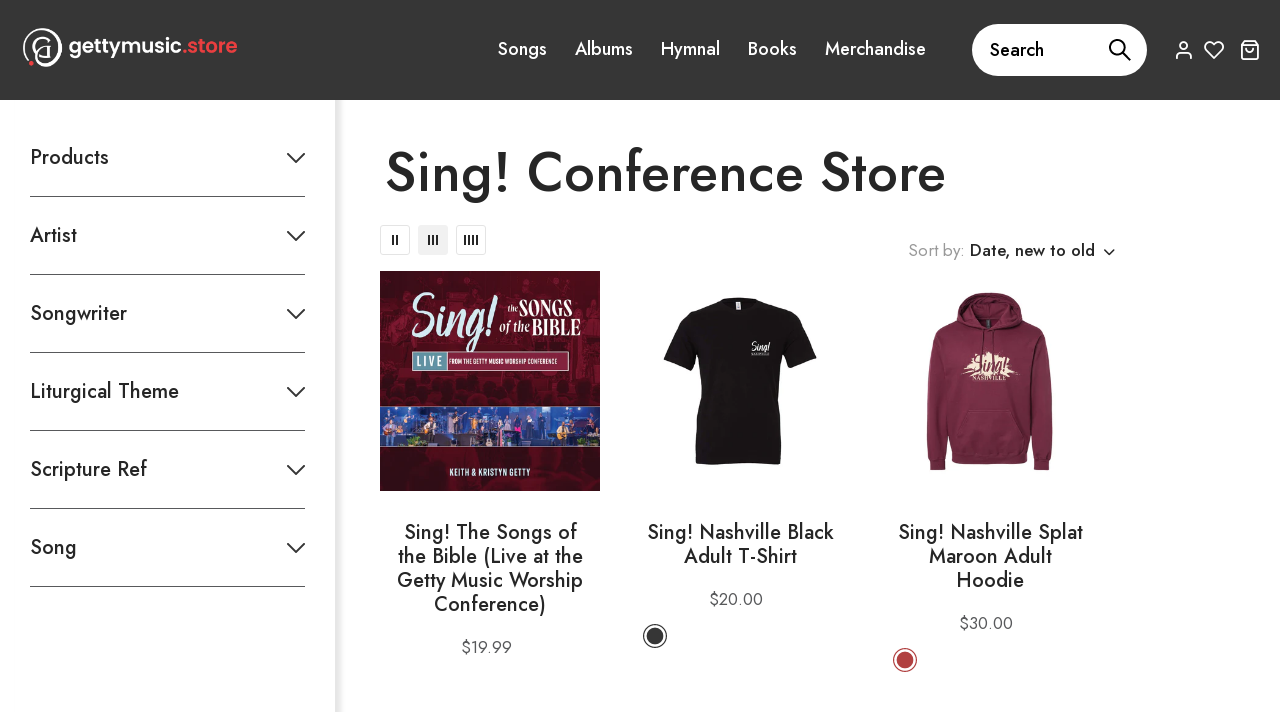

--- FILE ---
content_type: text/html; charset=utf-8
request_url: https://gettymusic.store/collections/sing
body_size: 32126
content:
<!doctype html>
<html class="no-js" lang="en">
  <head>
    <meta charset="utf-8">
    <meta http-equiv="X-UA-Compatible" content="IE=edge">
    <meta name="viewport" content="width=device-width,initial-scale=1">
    <meta name="theme-color" content="">
    <link rel="canonical" href="https://gettymusic.store/collections/sing">
    <link rel="preconnect" href="https://cdn.shopify.com" crossorigin><link rel="icon" type="image/png" href="//gettymusic.store/cdn/shop/files/favicon-B.png?crop=center&height=32&v=1713199717&width=32"><title>Sing! Conference Store
</title><meta name="description" content="Shop the Official Merchandise from the Sing! Conference 2024. ">
<meta property="og:site_name" content="Getty Music Store">
<meta property="og:url" content="https://gettymusic.store/collections/sing">
<meta property="og:title" content="Sing! Conference Store">
<meta property="og:type" content="product.group">
<meta property="og:description" content="Shop the Official Merchandise from the Sing! Conference 2024. "><meta property="og:image" content="http://gettymusic.store/cdn/shop/files/GMS-Logo-Sticky-Header-A_1.png?v=1713988341">
  <meta property="og:image:secure_url" content="https://gettymusic.store/cdn/shop/files/GMS-Logo-Sticky-Header-A_1.png?v=1713988341">
  <meta property="og:image:width" content="210">
  <meta property="og:image:height" content="66"><meta name="twitter:site" content="@gettymusic"><meta name="twitter:card" content="summary_large_image">
<meta name="twitter:title" content="Sing! Conference Store">
<meta name="twitter:description" content="Shop the Official Merchandise from the Sing! Conference 2024. "><script src="//gettymusic.store/cdn/shop/t/2/assets/global.js?v=92536340854383418611692697021" defer="defer"></script>
    <script>window.performance && window.performance.mark && window.performance.mark('shopify.content_for_header.start');</script><meta name="google-site-verification" content="XnDPAdo4geM52eztxPtW8RTVQjAVxDPP7k9PhT1Vb5Y">
<meta id="shopify-digital-wallet" name="shopify-digital-wallet" content="/81432150306/digital_wallets/dialog">
<meta name="shopify-checkout-api-token" content="bf05acef4428527e11cb836d6c600fcc">
<link rel="alternate" type="application/atom+xml" title="Feed" href="/collections/sing.atom" />
<link rel="next" href="/collections/sing?page=2">
<link rel="alternate" type="application/json+oembed" href="https://gettymusic.store/collections/sing.oembed">
<script async="async" src="/checkouts/internal/preloads.js?locale=en-US"></script>
<link rel="preconnect" href="https://shop.app" crossorigin="anonymous">
<script async="async" src="https://shop.app/checkouts/internal/preloads.js?locale=en-US&shop_id=81432150306" crossorigin="anonymous"></script>
<script id="apple-pay-shop-capabilities" type="application/json">{"shopId":81432150306,"countryCode":"US","currencyCode":"USD","merchantCapabilities":["supports3DS"],"merchantId":"gid:\/\/shopify\/Shop\/81432150306","merchantName":"Getty Music Store","requiredBillingContactFields":["postalAddress","email","phone"],"requiredShippingContactFields":["postalAddress","email","phone"],"shippingType":"shipping","supportedNetworks":["visa","masterCard","amex","discover","elo","jcb"],"total":{"type":"pending","label":"Getty Music Store","amount":"1.00"},"shopifyPaymentsEnabled":true,"supportsSubscriptions":true}</script>
<script id="shopify-features" type="application/json">{"accessToken":"bf05acef4428527e11cb836d6c600fcc","betas":["rich-media-storefront-analytics"],"domain":"gettymusic.store","predictiveSearch":true,"shopId":81432150306,"locale":"en"}</script>
<script>var Shopify = Shopify || {};
Shopify.shop = "getty-music-store.myshopify.com";
Shopify.locale = "en";
Shopify.currency = {"active":"USD","rate":"1.0"};
Shopify.country = "US";
Shopify.theme = {"name":"Getty Music Theme MASTER Do Not Delete - Fashion","id":157540712738,"schema_name":"Hongo","schema_version":"1.2","theme_store_id":null,"role":"main"};
Shopify.theme.handle = "null";
Shopify.theme.style = {"id":null,"handle":null};
Shopify.cdnHost = "gettymusic.store/cdn";
Shopify.routes = Shopify.routes || {};
Shopify.routes.root = "/";</script>
<script type="module">!function(o){(o.Shopify=o.Shopify||{}).modules=!0}(window);</script>
<script>!function(o){function n(){var o=[];function n(){o.push(Array.prototype.slice.apply(arguments))}return n.q=o,n}var t=o.Shopify=o.Shopify||{};t.loadFeatures=n(),t.autoloadFeatures=n()}(window);</script>
<script>
  window.ShopifyPay = window.ShopifyPay || {};
  window.ShopifyPay.apiHost = "shop.app\/pay";
  window.ShopifyPay.redirectState = null;
</script>
<script id="shop-js-analytics" type="application/json">{"pageType":"collection"}</script>
<script defer="defer" async type="module" src="//gettymusic.store/cdn/shopifycloud/shop-js/modules/v2/client.init-shop-cart-sync_BdyHc3Nr.en.esm.js"></script>
<script defer="defer" async type="module" src="//gettymusic.store/cdn/shopifycloud/shop-js/modules/v2/chunk.common_Daul8nwZ.esm.js"></script>
<script type="module">
  await import("//gettymusic.store/cdn/shopifycloud/shop-js/modules/v2/client.init-shop-cart-sync_BdyHc3Nr.en.esm.js");
await import("//gettymusic.store/cdn/shopifycloud/shop-js/modules/v2/chunk.common_Daul8nwZ.esm.js");

  window.Shopify.SignInWithShop?.initShopCartSync?.({"fedCMEnabled":true,"windoidEnabled":true});

</script>
<script>
  window.Shopify = window.Shopify || {};
  if (!window.Shopify.featureAssets) window.Shopify.featureAssets = {};
  window.Shopify.featureAssets['shop-js'] = {"shop-cart-sync":["modules/v2/client.shop-cart-sync_QYOiDySF.en.esm.js","modules/v2/chunk.common_Daul8nwZ.esm.js"],"init-fed-cm":["modules/v2/client.init-fed-cm_DchLp9rc.en.esm.js","modules/v2/chunk.common_Daul8nwZ.esm.js"],"shop-button":["modules/v2/client.shop-button_OV7bAJc5.en.esm.js","modules/v2/chunk.common_Daul8nwZ.esm.js"],"init-windoid":["modules/v2/client.init-windoid_DwxFKQ8e.en.esm.js","modules/v2/chunk.common_Daul8nwZ.esm.js"],"shop-cash-offers":["modules/v2/client.shop-cash-offers_DWtL6Bq3.en.esm.js","modules/v2/chunk.common_Daul8nwZ.esm.js","modules/v2/chunk.modal_CQq8HTM6.esm.js"],"shop-toast-manager":["modules/v2/client.shop-toast-manager_CX9r1SjA.en.esm.js","modules/v2/chunk.common_Daul8nwZ.esm.js"],"init-shop-email-lookup-coordinator":["modules/v2/client.init-shop-email-lookup-coordinator_UhKnw74l.en.esm.js","modules/v2/chunk.common_Daul8nwZ.esm.js"],"pay-button":["modules/v2/client.pay-button_DzxNnLDY.en.esm.js","modules/v2/chunk.common_Daul8nwZ.esm.js"],"avatar":["modules/v2/client.avatar_BTnouDA3.en.esm.js"],"init-shop-cart-sync":["modules/v2/client.init-shop-cart-sync_BdyHc3Nr.en.esm.js","modules/v2/chunk.common_Daul8nwZ.esm.js"],"shop-login-button":["modules/v2/client.shop-login-button_D8B466_1.en.esm.js","modules/v2/chunk.common_Daul8nwZ.esm.js","modules/v2/chunk.modal_CQq8HTM6.esm.js"],"init-customer-accounts-sign-up":["modules/v2/client.init-customer-accounts-sign-up_C8fpPm4i.en.esm.js","modules/v2/client.shop-login-button_D8B466_1.en.esm.js","modules/v2/chunk.common_Daul8nwZ.esm.js","modules/v2/chunk.modal_CQq8HTM6.esm.js"],"init-shop-for-new-customer-accounts":["modules/v2/client.init-shop-for-new-customer-accounts_CVTO0Ztu.en.esm.js","modules/v2/client.shop-login-button_D8B466_1.en.esm.js","modules/v2/chunk.common_Daul8nwZ.esm.js","modules/v2/chunk.modal_CQq8HTM6.esm.js"],"init-customer-accounts":["modules/v2/client.init-customer-accounts_dRgKMfrE.en.esm.js","modules/v2/client.shop-login-button_D8B466_1.en.esm.js","modules/v2/chunk.common_Daul8nwZ.esm.js","modules/v2/chunk.modal_CQq8HTM6.esm.js"],"shop-follow-button":["modules/v2/client.shop-follow-button_CkZpjEct.en.esm.js","modules/v2/chunk.common_Daul8nwZ.esm.js","modules/v2/chunk.modal_CQq8HTM6.esm.js"],"lead-capture":["modules/v2/client.lead-capture_BntHBhfp.en.esm.js","modules/v2/chunk.common_Daul8nwZ.esm.js","modules/v2/chunk.modal_CQq8HTM6.esm.js"],"checkout-modal":["modules/v2/client.checkout-modal_CfxcYbTm.en.esm.js","modules/v2/chunk.common_Daul8nwZ.esm.js","modules/v2/chunk.modal_CQq8HTM6.esm.js"],"shop-login":["modules/v2/client.shop-login_Da4GZ2H6.en.esm.js","modules/v2/chunk.common_Daul8nwZ.esm.js","modules/v2/chunk.modal_CQq8HTM6.esm.js"],"payment-terms":["modules/v2/client.payment-terms_MV4M3zvL.en.esm.js","modules/v2/chunk.common_Daul8nwZ.esm.js","modules/v2/chunk.modal_CQq8HTM6.esm.js"]};
</script>
<script>(function() {
  var isLoaded = false;
  function asyncLoad() {
    if (isLoaded) return;
    isLoaded = true;
    var urls = ["https:\/\/widgetic.com\/sdk\/sdk.js?shop=getty-music-store.myshopify.com"];
    for (var i = 0; i < urls.length; i++) {
      var s = document.createElement('script');
      s.type = 'text/javascript';
      s.async = true;
      s.src = urls[i];
      var x = document.getElementsByTagName('script')[0];
      x.parentNode.insertBefore(s, x);
    }
  };
  if(window.attachEvent) {
    window.attachEvent('onload', asyncLoad);
  } else {
    window.addEventListener('load', asyncLoad, false);
  }
})();</script>
<script id="__st">var __st={"a":81432150306,"offset":-21600,"reqid":"bdfa5822-9185-4525-9c95-cc90c81495f5-1768970272","pageurl":"gettymusic.store\/collections\/sing","u":"ed1aca524900","p":"collection","rtyp":"collection","rid":466282807586};</script>
<script>window.ShopifyPaypalV4VisibilityTracking = true;</script>
<script id="captcha-bootstrap">!function(){'use strict';const t='contact',e='account',n='new_comment',o=[[t,t],['blogs',n],['comments',n],[t,'customer']],c=[[e,'customer_login'],[e,'guest_login'],[e,'recover_customer_password'],[e,'create_customer']],r=t=>t.map((([t,e])=>`form[action*='/${t}']:not([data-nocaptcha='true']) input[name='form_type'][value='${e}']`)).join(','),a=t=>()=>t?[...document.querySelectorAll(t)].map((t=>t.form)):[];function s(){const t=[...o],e=r(t);return a(e)}const i='password',u='form_key',d=['recaptcha-v3-token','g-recaptcha-response','h-captcha-response',i],f=()=>{try{return window.sessionStorage}catch{return}},m='__shopify_v',_=t=>t.elements[u];function p(t,e,n=!1){try{const o=window.sessionStorage,c=JSON.parse(o.getItem(e)),{data:r}=function(t){const{data:e,action:n}=t;return t[m]||n?{data:e,action:n}:{data:t,action:n}}(c);for(const[e,n]of Object.entries(r))t.elements[e]&&(t.elements[e].value=n);n&&o.removeItem(e)}catch(o){console.error('form repopulation failed',{error:o})}}const l='form_type',E='cptcha';function T(t){t.dataset[E]=!0}const w=window,h=w.document,L='Shopify',v='ce_forms',y='captcha';let A=!1;((t,e)=>{const n=(g='f06e6c50-85a8-45c8-87d0-21a2b65856fe',I='https://cdn.shopify.com/shopifycloud/storefront-forms-hcaptcha/ce_storefront_forms_captcha_hcaptcha.v1.5.2.iife.js',D={infoText:'Protected by hCaptcha',privacyText:'Privacy',termsText:'Terms'},(t,e,n)=>{const o=w[L][v],c=o.bindForm;if(c)return c(t,g,e,D).then(n);var r;o.q.push([[t,g,e,D],n]),r=I,A||(h.body.append(Object.assign(h.createElement('script'),{id:'captcha-provider',async:!0,src:r})),A=!0)});var g,I,D;w[L]=w[L]||{},w[L][v]=w[L][v]||{},w[L][v].q=[],w[L][y]=w[L][y]||{},w[L][y].protect=function(t,e){n(t,void 0,e),T(t)},Object.freeze(w[L][y]),function(t,e,n,w,h,L){const[v,y,A,g]=function(t,e,n){const i=e?o:[],u=t?c:[],d=[...i,...u],f=r(d),m=r(i),_=r(d.filter((([t,e])=>n.includes(e))));return[a(f),a(m),a(_),s()]}(w,h,L),I=t=>{const e=t.target;return e instanceof HTMLFormElement?e:e&&e.form},D=t=>v().includes(t);t.addEventListener('submit',(t=>{const e=I(t);if(!e)return;const n=D(e)&&!e.dataset.hcaptchaBound&&!e.dataset.recaptchaBound,o=_(e),c=g().includes(e)&&(!o||!o.value);(n||c)&&t.preventDefault(),c&&!n&&(function(t){try{if(!f())return;!function(t){const e=f();if(!e)return;const n=_(t);if(!n)return;const o=n.value;o&&e.removeItem(o)}(t);const e=Array.from(Array(32),(()=>Math.random().toString(36)[2])).join('');!function(t,e){_(t)||t.append(Object.assign(document.createElement('input'),{type:'hidden',name:u})),t.elements[u].value=e}(t,e),function(t,e){const n=f();if(!n)return;const o=[...t.querySelectorAll(`input[type='${i}']`)].map((({name:t})=>t)),c=[...d,...o],r={};for(const[a,s]of new FormData(t).entries())c.includes(a)||(r[a]=s);n.setItem(e,JSON.stringify({[m]:1,action:t.action,data:r}))}(t,e)}catch(e){console.error('failed to persist form',e)}}(e),e.submit())}));const S=(t,e)=>{t&&!t.dataset[E]&&(n(t,e.some((e=>e===t))),T(t))};for(const o of['focusin','change'])t.addEventListener(o,(t=>{const e=I(t);D(e)&&S(e,y())}));const B=e.get('form_key'),M=e.get(l),P=B&&M;t.addEventListener('DOMContentLoaded',(()=>{const t=y();if(P)for(const e of t)e.elements[l].value===M&&p(e,B);[...new Set([...A(),...v().filter((t=>'true'===t.dataset.shopifyCaptcha))])].forEach((e=>S(e,t)))}))}(h,new URLSearchParams(w.location.search),n,t,e,['guest_login'])})(!0,!0)}();</script>
<script integrity="sha256-4kQ18oKyAcykRKYeNunJcIwy7WH5gtpwJnB7kiuLZ1E=" data-source-attribution="shopify.loadfeatures" defer="defer" src="//gettymusic.store/cdn/shopifycloud/storefront/assets/storefront/load_feature-a0a9edcb.js" crossorigin="anonymous"></script>
<script crossorigin="anonymous" defer="defer" src="//gettymusic.store/cdn/shopifycloud/storefront/assets/shopify_pay/storefront-65b4c6d7.js?v=20250812"></script>
<script data-source-attribution="shopify.dynamic_checkout.dynamic.init">var Shopify=Shopify||{};Shopify.PaymentButton=Shopify.PaymentButton||{isStorefrontPortableWallets:!0,init:function(){window.Shopify.PaymentButton.init=function(){};var t=document.createElement("script");t.src="https://gettymusic.store/cdn/shopifycloud/portable-wallets/latest/portable-wallets.en.js",t.type="module",document.head.appendChild(t)}};
</script>
<script data-source-attribution="shopify.dynamic_checkout.buyer_consent">
  function portableWalletsHideBuyerConsent(e){var t=document.getElementById("shopify-buyer-consent"),n=document.getElementById("shopify-subscription-policy-button");t&&n&&(t.classList.add("hidden"),t.setAttribute("aria-hidden","true"),n.removeEventListener("click",e))}function portableWalletsShowBuyerConsent(e){var t=document.getElementById("shopify-buyer-consent"),n=document.getElementById("shopify-subscription-policy-button");t&&n&&(t.classList.remove("hidden"),t.removeAttribute("aria-hidden"),n.addEventListener("click",e))}window.Shopify?.PaymentButton&&(window.Shopify.PaymentButton.hideBuyerConsent=portableWalletsHideBuyerConsent,window.Shopify.PaymentButton.showBuyerConsent=portableWalletsShowBuyerConsent);
</script>
<script data-source-attribution="shopify.dynamic_checkout.cart.bootstrap">document.addEventListener("DOMContentLoaded",(function(){function t(){return document.querySelector("shopify-accelerated-checkout-cart, shopify-accelerated-checkout")}if(t())Shopify.PaymentButton.init();else{new MutationObserver((function(e,n){t()&&(Shopify.PaymentButton.init(),n.disconnect())})).observe(document.body,{childList:!0,subtree:!0})}}));
</script>
<script id='scb4127' type='text/javascript' async='' src='https://gettymusic.store/cdn/shopifycloud/privacy-banner/storefront-banner.js'></script><link id="shopify-accelerated-checkout-styles" rel="stylesheet" media="screen" href="https://gettymusic.store/cdn/shopifycloud/portable-wallets/latest/accelerated-checkout-backwards-compat.css" crossorigin="anonymous">
<style id="shopify-accelerated-checkout-cart">
        #shopify-buyer-consent {
  margin-top: 1em;
  display: inline-block;
  width: 100%;
}

#shopify-buyer-consent.hidden {
  display: none;
}

#shopify-subscription-policy-button {
  background: none;
  border: none;
  padding: 0;
  text-decoration: underline;
  font-size: inherit;
  cursor: pointer;
}

#shopify-subscription-policy-button::before {
  box-shadow: none;
}

      </style>

<script>window.performance && window.performance.mark && window.performance.mark('shopify.content_for_header.end');</script>
<link rel="preconnect" href="https://fonts.google.com/" crossorigin><link
        href="https://fonts.googleapis.com/css?family=Jost:100,200,300,400,500,600,700,800,900&display=swap"
        rel="stylesheet"
      ><link
        href="https://fonts.googleapis.com/css?family=Jost:100,200,300,400,500,600,700,800,900&display=swap"
        rel="stylesheet"
      >
    <link href="//gettymusic.store/cdn/shop/t/2/assets/critical.min.css?v=65804943796829140831692697020" rel="stylesheet" type="text/css" media="all" />
<link href="//gettymusic.store/cdn/shop/t/2/assets/font-icons.min.css?v=10722614214025751961692697020" rel="stylesheet" type="text/css" media="all" />
    <link href="//gettymusic.store/cdn/shop/t/2/assets/theme-vendor.min.css?v=183482084735791487731692697022" rel="stylesheet" type="text/css" media="all" />
<style data-shopify>:root {
		/* Font size */
		--font_size: 18px;
		--font_size_minus1: 17px;
		--font_size_minus2: 16px;
		--font_size_minus3: 15px;
		--font_size_minus4: 14px;
		--font_size_minus5: 13px;--font_size_plus1: 19px;--font_size_plus2: 20px;--font_size_plus3: 21px;--font_size_plus4: 22px;--font_size_plus5: 23px;--font_size_plus6: 24px;--font_size_plus7: 25px;--font_size_plus8: 26px;--font_size_plus9: 27px;--font_size_plus10: 28px;--font_size_plus11: 29px;--font_size_plus12: 30px;--font_size_plus13: 31px;--font_size_plus14: 32px;--font_size_plus15: 33px;--font_size_plus16: 34px;--font_size_plus17: 35px;--font_size_plus18: 36px;--font_size_plus19: 37px;--font_size_plus20: 38px;--font_size_plus21: 39px;--font_size_plus22: 40px;--font_size_plus23: 41px;--font_size_plus24: 42px;--font_size_plus25: 43px;--font_size_plus26: 44px;--font_size_plus27: 45px;--font_size_plus28: 46px;--font_size_plus29: 47px;--font_size_plus30: 48px;--font_size_plus31: 49px;--font_size_plus32: 50px;--font_size_plus33: 51px;--font_size_plus34: 52px;--font_size_plus35: 53px;--font_size_plus36: 54px;--font_size_plus37: 55px;--font_size_plus38: 56px;--font_size_plus39: 57px;--font_size_plus40: 58px;--font_size_plus41: 59px;--font_size_plus42: 60px;--font_size_plus43: 61px;--font_size_plus44: 62px;--font_size_plus45: 63px;--font_size_plus46: 64px;--font_size_plus47: 65px;--font_size_plus48: 66px;--font_size_plus49: 67px;--font_size_plus50: 68px;--font_size_plus52: 70px;
    --font_size_plus82: 100px;
    --font_size_plus72: 90px;

  	/* Body */
		--body-font: Jost ;
		--alt-font: Jost ;
		--body-line-height: 32px;
		--body-font-weight: 400;

		/* Header color & background color */
		--header-bg-color: #363636;
		--header-hover-bg-color: #363636;
		--menu-text-color: #fff;
		--menu-text-hover-color: #ffffff;
		--menu-open-text-color: #ffffff;
		--sub-menu-text-color: #ffffff;
		--count-bg-color: #ffffff;
		--count-number-color: #363636;
		--addon-text-color: #ffffff;
		--addon-text-hover-color: #ffffff;
		--menu-open-child-link-color: rgba(255, 255, 255, 0.5);
		--logo-separator-color: rgba(255, 255, 255, 0.3);

		/* Search bar color */
		--search-bg-color: #ffffff;
		--search-close-icon-color: #262626;
		--search-icon-color: #262626;
		--search-input-text-color: #262626;
		--search-input-placeholder-color: rgba(38, 38, 38, 0.5);
		--search-title-color: #262626;
		--search-input-border-color: #262626;

		/* Header logo */
		--logo-width-desktop: 220px;
    --logo-width-mobile: 140px;--header-height-default: 0;
      --miniheader-height-default: 0;/* Container */
		--container: 1200px;
		--container-fluid: 1600px;
		--container-fluid-offset:  20px; 

		/* Box layout */
		--box-layout-width: 1600px;

		/* Color */
		--base-color: #d0af29;
		--body-text-color: #58595b;--dark-color: #262626;
		--white-color: #ffffff;
		--extra-medium-gray: #e4e4e4;
		--very-light-gray: #f7f7f7;
		--red: #da3f3f;
		--green: #16b36e;

		/* Product badge label color */
		--sale-label-color: #ffffff;
		--sale-label-bg-color: #16b36e;
		--new-label-color: #ffffff;
		--new-label-bg-color: #16b36e;
		--sold-out-label-color: #ffffff;
		--sold-out-label-bg-color: #da3f3f;

		/* Heading font size */
		--h1-font-size: 70px;
    --h2-font-size: 54px;
    --h3-font-size: 40px;
    --h4-font-size: 24px;
    --h5-font-size: 32px;
    --h6-font-size: 28px;

    /* Heading line height */
    --h1-line-height: 70px;
    --h2-line-height: 44px;
    --h3-line-height: 45px;
    --h4-line-height: 30px;
    --h5-line-height: 32px;
    --h6-line-height: 28px;

    /* Heading font weight */
    --heading-font-weight: 500;

		/* Section font size, line-height and color */
		--heading-color: #000000;
		--sub-heading-color: #000000;
		--section-heading-size: 40px;
		--section-heading-line-height: 55px;
		--section-sub-heading-size: 18px;
		--section-sub-heading-line-height: 30px;
		--section-sub-heading-ls: 0px;

		/* Custom button */
		--custom-btn-text-color: #fff;
		--custom-btn-text-hover-color: #262626;
		--custom-btn-bg-color: #262626;
		--custom-btn-bg-hover-color: #fff;
		--custom-btn-border-color: #262626;
		--custom-btn-border-hover-color: #fff;

		/* Font weight */
		--font-weight-100: 100;
		--font-weight-200: 200;
		--font-weight-300: 300;
		--font-weight-400: 400;
		--font-weight-500: 500;
		--font-weight-600: 600;
		--font-weight-700: 700;
		--font-weight-800: 800;
		--font-weight-900: 900;

		/* bootstrap css */
		scroll-behavior: unset;
	}</style><link href="//gettymusic.store/cdn/shop/t/2/assets/base.min.css?v=70715430066243638351730957968" rel="stylesheet" type="text/css" media="all" />
    <link href="//gettymusic.store/cdn/shop/t/2/assets/responsive.min.css?v=145535004191044435671692697022" rel="stylesheet" type="text/css" media="all" />
    <link href="//gettymusic.store/cdn/shop/t/2/assets/style.css?v=125872204871395144741762869496" rel="stylesheet" type="text/css" media="all" />
    <script>
      document.documentElement.className = document.documentElement.className.replace('no-js', 'js');
    </script>
  <!-- BEGIN app block: shopify://apps/multi-location-inv/blocks/app-embed/982328e1-99f7-4a7e-8266-6aed71bf0021 -->


  
    <script src="https://cdn.shopify.com/extensions/019bc8d2-cea0-7a5e-8ad1-2f50d795a504/inventory-info-theme-exrtensions-180/assets/common.bundle.js"></script>
  

<style>
  .iia-icon svg{height:18px;width:18px}.iia-disabled-button{pointer-events:none}.iia-hidden {display: none;}
</style>
<script>
      window.inventoryInfo = window.inventoryInfo || {};
      window.inventoryInfo.shop = window.inventoryInfo.shop || {};
      window.inventoryInfo.shop.shopifyDomain = 'getty-music-store.myshopify.com';
      window.inventoryInfo.shop.locale = 'en';
      window.inventoryInfo.pageType = 'collection';
      
        window.inventoryInfo.settings = {"appSection":false,"hideSoldOut":true,"hideLocationDetails":true,"description":" ","header":" ","hideBorders":true,"css":".iia-list%7B%0A%20%20%20%20display%3A%20none%3B%0A%7D%0A%0A.iia-icon%7B%0A%20%20%20%20display%3A%20none%3B%0A%7D"};
        
      
      
</script>


  
 

 


 
    
      <script src="https://cdn.shopify.com/extensions/019bc8d2-cea0-7a5e-8ad1-2f50d795a504/inventory-info-theme-exrtensions-180/assets/main.bundle.js"></script>
    

<!-- END app block --><link href="https://monorail-edge.shopifysvc.com" rel="dns-prefetch">
<script>(function(){if ("sendBeacon" in navigator && "performance" in window) {try {var session_token_from_headers = performance.getEntriesByType('navigation')[0].serverTiming.find(x => x.name == '_s').description;} catch {var session_token_from_headers = undefined;}var session_cookie_matches = document.cookie.match(/_shopify_s=([^;]*)/);var session_token_from_cookie = session_cookie_matches && session_cookie_matches.length === 2 ? session_cookie_matches[1] : "";var session_token = session_token_from_headers || session_token_from_cookie || "";function handle_abandonment_event(e) {var entries = performance.getEntries().filter(function(entry) {return /monorail-edge.shopifysvc.com/.test(entry.name);});if (!window.abandonment_tracked && entries.length === 0) {window.abandonment_tracked = true;var currentMs = Date.now();var navigation_start = performance.timing.navigationStart;var payload = {shop_id: 81432150306,url: window.location.href,navigation_start,duration: currentMs - navigation_start,session_token,page_type: "collection"};window.navigator.sendBeacon("https://monorail-edge.shopifysvc.com/v1/produce", JSON.stringify({schema_id: "online_store_buyer_site_abandonment/1.1",payload: payload,metadata: {event_created_at_ms: currentMs,event_sent_at_ms: currentMs}}));}}window.addEventListener('pagehide', handle_abandonment_event);}}());</script>
<script id="web-pixels-manager-setup">(function e(e,d,r,n,o){if(void 0===o&&(o={}),!Boolean(null===(a=null===(i=window.Shopify)||void 0===i?void 0:i.analytics)||void 0===a?void 0:a.replayQueue)){var i,a;window.Shopify=window.Shopify||{};var t=window.Shopify;t.analytics=t.analytics||{};var s=t.analytics;s.replayQueue=[],s.publish=function(e,d,r){return s.replayQueue.push([e,d,r]),!0};try{self.performance.mark("wpm:start")}catch(e){}var l=function(){var e={modern:/Edge?\/(1{2}[4-9]|1[2-9]\d|[2-9]\d{2}|\d{4,})\.\d+(\.\d+|)|Firefox\/(1{2}[4-9]|1[2-9]\d|[2-9]\d{2}|\d{4,})\.\d+(\.\d+|)|Chrom(ium|e)\/(9{2}|\d{3,})\.\d+(\.\d+|)|(Maci|X1{2}).+ Version\/(15\.\d+|(1[6-9]|[2-9]\d|\d{3,})\.\d+)([,.]\d+|)( \(\w+\)|)( Mobile\/\w+|) Safari\/|Chrome.+OPR\/(9{2}|\d{3,})\.\d+\.\d+|(CPU[ +]OS|iPhone[ +]OS|CPU[ +]iPhone|CPU IPhone OS|CPU iPad OS)[ +]+(15[._]\d+|(1[6-9]|[2-9]\d|\d{3,})[._]\d+)([._]\d+|)|Android:?[ /-](13[3-9]|1[4-9]\d|[2-9]\d{2}|\d{4,})(\.\d+|)(\.\d+|)|Android.+Firefox\/(13[5-9]|1[4-9]\d|[2-9]\d{2}|\d{4,})\.\d+(\.\d+|)|Android.+Chrom(ium|e)\/(13[3-9]|1[4-9]\d|[2-9]\d{2}|\d{4,})\.\d+(\.\d+|)|SamsungBrowser\/([2-9]\d|\d{3,})\.\d+/,legacy:/Edge?\/(1[6-9]|[2-9]\d|\d{3,})\.\d+(\.\d+|)|Firefox\/(5[4-9]|[6-9]\d|\d{3,})\.\d+(\.\d+|)|Chrom(ium|e)\/(5[1-9]|[6-9]\d|\d{3,})\.\d+(\.\d+|)([\d.]+$|.*Safari\/(?![\d.]+ Edge\/[\d.]+$))|(Maci|X1{2}).+ Version\/(10\.\d+|(1[1-9]|[2-9]\d|\d{3,})\.\d+)([,.]\d+|)( \(\w+\)|)( Mobile\/\w+|) Safari\/|Chrome.+OPR\/(3[89]|[4-9]\d|\d{3,})\.\d+\.\d+|(CPU[ +]OS|iPhone[ +]OS|CPU[ +]iPhone|CPU IPhone OS|CPU iPad OS)[ +]+(10[._]\d+|(1[1-9]|[2-9]\d|\d{3,})[._]\d+)([._]\d+|)|Android:?[ /-](13[3-9]|1[4-9]\d|[2-9]\d{2}|\d{4,})(\.\d+|)(\.\d+|)|Mobile Safari.+OPR\/([89]\d|\d{3,})\.\d+\.\d+|Android.+Firefox\/(13[5-9]|1[4-9]\d|[2-9]\d{2}|\d{4,})\.\d+(\.\d+|)|Android.+Chrom(ium|e)\/(13[3-9]|1[4-9]\d|[2-9]\d{2}|\d{4,})\.\d+(\.\d+|)|Android.+(UC? ?Browser|UCWEB|U3)[ /]?(15\.([5-9]|\d{2,})|(1[6-9]|[2-9]\d|\d{3,})\.\d+)\.\d+|SamsungBrowser\/(5\.\d+|([6-9]|\d{2,})\.\d+)|Android.+MQ{2}Browser\/(14(\.(9|\d{2,})|)|(1[5-9]|[2-9]\d|\d{3,})(\.\d+|))(\.\d+|)|K[Aa][Ii]OS\/(3\.\d+|([4-9]|\d{2,})\.\d+)(\.\d+|)/},d=e.modern,r=e.legacy,n=navigator.userAgent;return n.match(d)?"modern":n.match(r)?"legacy":"unknown"}(),u="modern"===l?"modern":"legacy",c=(null!=n?n:{modern:"",legacy:""})[u],f=function(e){return[e.baseUrl,"/wpm","/b",e.hashVersion,"modern"===e.buildTarget?"m":"l",".js"].join("")}({baseUrl:d,hashVersion:r,buildTarget:u}),m=function(e){var d=e.version,r=e.bundleTarget,n=e.surface,o=e.pageUrl,i=e.monorailEndpoint;return{emit:function(e){var a=e.status,t=e.errorMsg,s=(new Date).getTime(),l=JSON.stringify({metadata:{event_sent_at_ms:s},events:[{schema_id:"web_pixels_manager_load/3.1",payload:{version:d,bundle_target:r,page_url:o,status:a,surface:n,error_msg:t},metadata:{event_created_at_ms:s}}]});if(!i)return console&&console.warn&&console.warn("[Web Pixels Manager] No Monorail endpoint provided, skipping logging."),!1;try{return self.navigator.sendBeacon.bind(self.navigator)(i,l)}catch(e){}var u=new XMLHttpRequest;try{return u.open("POST",i,!0),u.setRequestHeader("Content-Type","text/plain"),u.send(l),!0}catch(e){return console&&console.warn&&console.warn("[Web Pixels Manager] Got an unhandled error while logging to Monorail."),!1}}}}({version:r,bundleTarget:l,surface:e.surface,pageUrl:self.location.href,monorailEndpoint:e.monorailEndpoint});try{o.browserTarget=l,function(e){var d=e.src,r=e.async,n=void 0===r||r,o=e.onload,i=e.onerror,a=e.sri,t=e.scriptDataAttributes,s=void 0===t?{}:t,l=document.createElement("script"),u=document.querySelector("head"),c=document.querySelector("body");if(l.async=n,l.src=d,a&&(l.integrity=a,l.crossOrigin="anonymous"),s)for(var f in s)if(Object.prototype.hasOwnProperty.call(s,f))try{l.dataset[f]=s[f]}catch(e){}if(o&&l.addEventListener("load",o),i&&l.addEventListener("error",i),u)u.appendChild(l);else{if(!c)throw new Error("Did not find a head or body element to append the script");c.appendChild(l)}}({src:f,async:!0,onload:function(){if(!function(){var e,d;return Boolean(null===(d=null===(e=window.Shopify)||void 0===e?void 0:e.analytics)||void 0===d?void 0:d.initialized)}()){var d=window.webPixelsManager.init(e)||void 0;if(d){var r=window.Shopify.analytics;r.replayQueue.forEach((function(e){var r=e[0],n=e[1],o=e[2];d.publishCustomEvent(r,n,o)})),r.replayQueue=[],r.publish=d.publishCustomEvent,r.visitor=d.visitor,r.initialized=!0}}},onerror:function(){return m.emit({status:"failed",errorMsg:"".concat(f," has failed to load")})},sri:function(e){var d=/^sha384-[A-Za-z0-9+/=]+$/;return"string"==typeof e&&d.test(e)}(c)?c:"",scriptDataAttributes:o}),m.emit({status:"loading"})}catch(e){m.emit({status:"failed",errorMsg:(null==e?void 0:e.message)||"Unknown error"})}}})({shopId: 81432150306,storefrontBaseUrl: "https://gettymusic.store",extensionsBaseUrl: "https://extensions.shopifycdn.com/cdn/shopifycloud/web-pixels-manager",monorailEndpoint: "https://monorail-edge.shopifysvc.com/unstable/produce_batch",surface: "storefront-renderer",enabledBetaFlags: ["2dca8a86"],webPixelsConfigList: [{"id":"853967138","configuration":"{\"config\":\"{\\\"pixel_id\\\":\\\"G-F6QPP46N4H\\\",\\\"target_country\\\":\\\"US\\\",\\\"gtag_events\\\":[{\\\"type\\\":\\\"begin_checkout\\\",\\\"action_label\\\":\\\"G-F6QPP46N4H\\\"},{\\\"type\\\":\\\"search\\\",\\\"action_label\\\":\\\"G-F6QPP46N4H\\\"},{\\\"type\\\":\\\"view_item\\\",\\\"action_label\\\":[\\\"G-F6QPP46N4H\\\",\\\"MC-FSYXMZ6VMR\\\"]},{\\\"type\\\":\\\"purchase\\\",\\\"action_label\\\":[\\\"G-F6QPP46N4H\\\",\\\"MC-FSYXMZ6VMR\\\"]},{\\\"type\\\":\\\"page_view\\\",\\\"action_label\\\":[\\\"G-F6QPP46N4H\\\",\\\"MC-FSYXMZ6VMR\\\"]},{\\\"type\\\":\\\"add_payment_info\\\",\\\"action_label\\\":\\\"G-F6QPP46N4H\\\"},{\\\"type\\\":\\\"add_to_cart\\\",\\\"action_label\\\":\\\"G-F6QPP46N4H\\\"}],\\\"enable_monitoring_mode\\\":false}\"}","eventPayloadVersion":"v1","runtimeContext":"OPEN","scriptVersion":"b2a88bafab3e21179ed38636efcd8a93","type":"APP","apiClientId":1780363,"privacyPurposes":[],"dataSharingAdjustments":{"protectedCustomerApprovalScopes":["read_customer_address","read_customer_email","read_customer_name","read_customer_personal_data","read_customer_phone"]}},{"id":"shopify-app-pixel","configuration":"{}","eventPayloadVersion":"v1","runtimeContext":"STRICT","scriptVersion":"0450","apiClientId":"shopify-pixel","type":"APP","privacyPurposes":["ANALYTICS","MARKETING"]},{"id":"shopify-custom-pixel","eventPayloadVersion":"v1","runtimeContext":"LAX","scriptVersion":"0450","apiClientId":"shopify-pixel","type":"CUSTOM","privacyPurposes":["ANALYTICS","MARKETING"]}],isMerchantRequest: false,initData: {"shop":{"name":"Getty Music Store","paymentSettings":{"currencyCode":"USD"},"myshopifyDomain":"getty-music-store.myshopify.com","countryCode":"US","storefrontUrl":"https:\/\/gettymusic.store"},"customer":null,"cart":null,"checkout":null,"productVariants":[],"purchasingCompany":null},},"https://gettymusic.store/cdn","fcfee988w5aeb613cpc8e4bc33m6693e112",{"modern":"","legacy":""},{"shopId":"81432150306","storefrontBaseUrl":"https:\/\/gettymusic.store","extensionBaseUrl":"https:\/\/extensions.shopifycdn.com\/cdn\/shopifycloud\/web-pixels-manager","surface":"storefront-renderer","enabledBetaFlags":"[\"2dca8a86\"]","isMerchantRequest":"false","hashVersion":"fcfee988w5aeb613cpc8e4bc33m6693e112","publish":"custom","events":"[[\"page_viewed\",{}],[\"collection_viewed\",{\"collection\":{\"id\":\"466282807586\",\"title\":\"Sing! Conference Store\",\"productVariants\":[{\"price\":{\"amount\":19.99,\"currencyCode\":\"USD\"},\"product\":{\"title\":\"Sing! The Songs of the Bible (Live at the Getty Music Worship Conference)\",\"vendor\":\"Getty Music Store\",\"id\":\"9662939037986\",\"untranslatedTitle\":\"Sing! The Songs of the Bible (Live at the Getty Music Worship Conference)\",\"url\":\"\/products\/sing-the-songs-of-the-bible-live-at-the-getty-music-worship-conference\",\"type\":\"Album\"},\"id\":\"49714787909922\",\"image\":{\"src\":\"\/\/gettymusic.store\/cdn\/shop\/files\/CopyofGetty_Digipack_Cover_Final.jpg?v=1741210841\"},\"sku\":\"SC24A-ASDDL\",\"title\":\"Digital Download\",\"untranslatedTitle\":\"Digital Download\"},{\"price\":{\"amount\":20.0,\"currencyCode\":\"USD\"},\"product\":{\"title\":\"Sing! Nashville Black Adult T-Shirt\",\"vendor\":\"Getty Music Store\",\"id\":\"9462019752226\",\"untranslatedTitle\":\"Sing! Nashville Black Adult T-Shirt\",\"url\":\"\/products\/sing-nashville-black-short-sleeve-adult-t-shirt\",\"type\":\"T-Shirt\"},\"id\":\"49092999971106\",\"image\":{\"src\":\"\/\/gettymusic.store\/cdn\/shop\/files\/Sing-Nashville-Tshirt-Black.jpg?v=1725483336\"},\"sku\":\"STS23-WSXBK-US\",\"title\":\"Black \/ XS\",\"untranslatedTitle\":\"Black \/ XS\"},{\"price\":{\"amount\":30.0,\"currencyCode\":\"USD\"},\"product\":{\"title\":\"Sing! Nashville Splat Maroon Adult Hoodie\",\"vendor\":\"Getty Music Store\",\"id\":\"9462019227938\",\"untranslatedTitle\":\"Sing! Nashville Splat Maroon Adult Hoodie\",\"url\":\"\/products\/sing-nashville-splat-maroon-adult-hoodie\",\"type\":\"T-Shirt\"},\"id\":\"49092997677346\",\"image\":{\"src\":\"\/\/gettymusic.store\/cdn\/shop\/files\/Sing-Nashville-Hoodie.jpg?v=1725482459\"},\"sku\":\"SSGNS-WSMMA-US\",\"title\":\"Maroon \/ S\",\"untranslatedTitle\":\"Maroon \/ S\"},{\"price\":{\"amount\":20.0,\"currencyCode\":\"USD\"},\"product\":{\"title\":\"Sing! Nashville Asphalt Long Sleeve Adult T-Shirt\",\"vendor\":\"Getty Music Store\",\"id\":\"9462019195170\",\"untranslatedTitle\":\"Sing! Nashville Asphalt Long Sleeve Adult T-Shirt\",\"url\":\"\/products\/sing-nashville-asphalt-long-sleeve-adult-t-shirt\",\"type\":\"T-Shirt\"},\"id\":\"49092997480738\",\"image\":{\"src\":\"\/\/gettymusic.store\/cdn\/shop\/files\/Sing-Nashville-Long-Sleeve-Gray.jpg?v=1725483679\"},\"sku\":\"SSNGN-WSXAS-US\",\"title\":\"Asphalt \/ XS\",\"untranslatedTitle\":\"Asphalt \/ XS\"},{\"price\":{\"amount\":20.0,\"currencyCode\":\"USD\"},\"product\":{\"title\":\"Sing! Nashville Purple Tie-Dye Adult T-Shirt\",\"vendor\":\"Getty Music Store\",\"id\":\"9462019162402\",\"untranslatedTitle\":\"Sing! Nashville Purple Tie-Dye Adult T-Shirt\",\"url\":\"\/products\/sing-nashville-purple-tie-dye-short-sleeve-adult-t-shirt\",\"type\":\"T-Shirt\"},\"id\":\"49092997316898\",\"image\":{\"src\":\"\/\/gettymusic.store\/cdn\/shop\/files\/Sing-Nashville-Tshirt-Purple-Dye.jpg?v=1725483140\"},\"sku\":\"SSNGN-WSMPU-US\",\"title\":\"Purple \/ S\",\"untranslatedTitle\":\"Purple \/ S\"},{\"price\":{\"amount\":20.0,\"currencyCode\":\"USD\"},\"product\":{\"title\":\"Sing! Nashville Splat Mustard Short Sleeve Adult T-Shirt\",\"vendor\":\"Getty Music Store\",\"id\":\"9462019129634\",\"untranslatedTitle\":\"Sing! Nashville Splat Mustard Short Sleeve Adult T-Shirt\",\"url\":\"\/products\/sing-nashville-splat-mustard-short-sleeve-adult-t-shirt\",\"type\":\"T-Shirt\"},\"id\":\"49092997120290\",\"image\":{\"src\":\"\/\/gettymusic.store\/cdn\/shop\/files\/Sing-Nashville-Tshirt-Yellow.jpg?v=1725479336\"},\"sku\":\"SSGNS-WSXMU-US\",\"title\":\"Mustard \/ XS\",\"untranslatedTitle\":\"Mustard \/ XS\"},{\"price\":{\"amount\":20.0,\"currencyCode\":\"USD\"},\"product\":{\"title\":\"Sing! Nashville Maroon Short Sleeve Adult T-shirt\",\"vendor\":\"Getty Music Store\",\"id\":\"9462019096866\",\"untranslatedTitle\":\"Sing! Nashville Maroon Short Sleeve Adult T-shirt\",\"url\":\"\/products\/sing-nashville-maroon-short-sleeve-adult-t-shirt\",\"type\":\"T-Shirt\"},\"id\":\"49092996923682\",\"image\":{\"src\":\"\/\/gettymusic.store\/cdn\/shop\/files\/Sing-Nashville-Tshirt-Red.jpg?v=1725483194\"},\"sku\":\"SSNGN-WSXMA-US\",\"title\":\"Maroon \/ XS\",\"untranslatedTitle\":\"Maroon \/ XS\"},{\"price\":{\"amount\":13.99,\"currencyCode\":\"USD\"},\"product\":{\"title\":\"Sing! Global -  Live at the Getty Music Worship Conference (2020)\",\"vendor\":\"Getty Music Store\",\"id\":\"9246531256610\",\"untranslatedTitle\":\"Sing! Global -  Live at the Getty Music Worship Conference (2020)\",\"url\":\"\/products\/sing-global-2020\",\"type\":\"Album\"},\"id\":\"48525992558882\",\"image\":{\"src\":\"\/\/gettymusic.store\/cdn\/shop\/files\/SingGlobal2020Album-FINAL-scaled_faa617af-f2dc-47fc-ab71-076c99009442.jpg?v=1709906615\"},\"sku\":\"SCON4-ASDDL\",\"title\":\"Digital Download\",\"untranslatedTitle\":\"Digital Download\"},{\"price\":{\"amount\":1.29,\"currencyCode\":\"USD\"},\"product\":{\"title\":\"His Mercy Is More (Featuring the Getty Girls)\",\"vendor\":\"Getty Music Store\",\"id\":\"9246524997922\",\"untranslatedTitle\":\"His Mercy Is More (Featuring the Getty Girls)\",\"url\":\"\/products\/his-mercy-is-more-1\",\"type\":\"Song\"},\"id\":\"48525946945826\",\"image\":{\"src\":\"\/\/gettymusic.store\/cdn\/shop\/files\/SingGlobal2020Album-GlobCover-V2_19b-ccmg-DELUXE-scaled.jpg?v=1709327412\"},\"sku\":\"H1854-ASIDL\",\"title\":\"Recording \/ MP3\",\"untranslatedTitle\":\"Recording \/ MP3\"},{\"price\":{\"amount\":15.0,\"currencyCode\":\"USD\"},\"product\":{\"title\":\"In Christ Alone - Ladies VNeck\",\"vendor\":\"Getty Music Store\",\"id\":\"9229499564322\",\"untranslatedTitle\":\"In Christ Alone - Ladies VNeck\",\"url\":\"\/products\/in-christ-alone-ladies-vneck\",\"type\":\"T-Shirt\"},\"id\":\"48495513567522\",\"image\":{\"src\":\"\/\/gettymusic.store\/cdn\/shop\/files\/ICA-V-Neck-_A_2.jpg?v=1715859775\"},\"sku\":\"HICA9-WSXTQ-US\",\"title\":\"Turquoise \/ XS\",\"untranslatedTitle\":\"Turquoise \/ XS\"},{\"price\":{\"amount\":9.99,\"currencyCode\":\"USD\"},\"product\":{\"title\":\"The Sing! Sessions: Doxology\",\"vendor\":\"Getty Music Store\",\"id\":\"9147594735906\",\"untranslatedTitle\":\"The Sing! Sessions: Doxology\",\"url\":\"\/products\/the-sing-sessions-doxology\",\"type\":\"Album\"},\"id\":\"48288283263266\",\"image\":{\"src\":\"\/\/gettymusic.store\/cdn\/shop\/files\/The_Sing_21_Sessions_Doxology_Cover_282_29.jpg?v=1714063260\"},\"sku\":\"SC22B-ASDDL\",\"title\":\"Digital Download\",\"untranslatedTitle\":\"Digital Download\"},{\"price\":{\"amount\":13.99,\"currencyCode\":\"USD\"},\"product\":{\"title\":\"Sing! Psalms : Ancient \u0026 Modern (Live at The Getty Music Worship Conference - 2018)\",\"vendor\":\"Getty Music Store\",\"id\":\"9146276643106\",\"untranslatedTitle\":\"Sing! Psalms : Ancient \u0026 Modern (Live at The Getty Music Worship Conference - 2018)\",\"url\":\"\/products\/sing-psalms-ancient-modern-live-at-the-getty-music-worship-conference-2018\",\"type\":\"Album\"},\"id\":\"48285596090658\",\"image\":{\"src\":\"\/\/gettymusic.store\/cdn\/shop\/files\/SingAlbum2018_Cover-FINAL-1024x1024.jpg?v=1714052137\"},\"sku\":\"SC18A-ASDCD-US\",\"title\":\"CD\",\"untranslatedTitle\":\"CD\"},{\"price\":{\"amount\":13.99,\"currencyCode\":\"USD\"},\"product\":{\"title\":\"Sing! In Christ Alone : Live at the Getty Music Worship Conference (2021)\",\"vendor\":\"Getty Music Store\",\"id\":\"8987095793954\",\"untranslatedTitle\":\"Sing! In Christ Alone : Live at the Getty Music Worship Conference (2021)\",\"url\":\"\/products\/sing-in-christ-alone-live-at-the-getty-music-worship-conference-2021\",\"type\":\"Album\"},\"id\":\"47849395552546\",\"image\":{\"src\":\"\/\/gettymusic.store\/cdn\/shop\/files\/SING__LIVE_2022_Cover_Feb92022_FINAL.jpg?v=1714732042\"},\"sku\":\"SCICA-ASDCD-US\",\"title\":\"CD\",\"untranslatedTitle\":\"CD\"},{\"price\":{\"amount\":13.99,\"currencyCode\":\"USD\"},\"product\":{\"title\":\"Sing! Live at The Getty Music Worship Conference (2017)\",\"vendor\":\"Getty Music Store\",\"id\":\"8973507952930\",\"untranslatedTitle\":\"Sing! Live at The Getty Music Worship Conference (2017)\",\"url\":\"\/products\/sing-live-at-the-getty-music-worship-conference-2017\",\"type\":\"Album\"},\"id\":\"47813376606498\",\"image\":{\"src\":\"\/\/gettymusic.store\/cdn\/shop\/files\/Sing-Album-Cover-Mid-Res.jpg?v=1710946225\"},\"sku\":\"SCON1-ASDCD-US\",\"title\":\"CD\",\"untranslatedTitle\":\"CD\"},{\"price\":{\"amount\":13.99,\"currencyCode\":\"USD\"},\"product\":{\"title\":\"Sing! Christ Our Hope in Life and Death - Live at the Getty Music Worship Conference (2022)\",\"vendor\":\"Getty Music Store\",\"id\":\"8930837135650\",\"untranslatedTitle\":\"Sing! Christ Our Hope in Life and Death - Live at the Getty Music Worship Conference (2022)\",\"url\":\"\/products\/sing-christ-our-hope-in-life-and-death-live-at-the-getty-music-worship-conference-2022\",\"type\":\"Album\"},\"id\":\"47678576427298\",\"image\":{\"src\":\"\/\/gettymusic.store\/cdn\/shop\/files\/SING_2022_SING2022_LiveAlbumDigipack_Cover_FINAL-scaled.jpg?v=1709327413\"},\"sku\":\"SC22A-ASDCD-US\",\"title\":\"CD\",\"untranslatedTitle\":\"CD\"},{\"price\":{\"amount\":11.99,\"currencyCode\":\"USD\"},\"product\":{\"title\":\"Sing! An Irish Christmas-Live at the Grand Ole Opry House - CD (2019)\",\"vendor\":\"Getty Music Store\",\"id\":\"8919761453346\",\"untranslatedTitle\":\"Sing! An Irish Christmas-Live at the Grand Ole Opry House - CD (2019)\",\"url\":\"\/products\/sing-an-irish-christmas-live-at-the-grand-ole-opry-house-cd-2019\",\"type\":\"Album\"},\"id\":\"47631477473570\",\"image\":{\"src\":\"\/\/gettymusic.store\/cdn\/shop\/files\/Sing_IrishChristmas_Cover_FINAL_Oct3.jpg?v=1708602421\"},\"sku\":\"CSAIC-ASDCD-US\",\"title\":\"CD\",\"untranslatedTitle\":\"CD\"}]}}]]"});</script><script>
  window.ShopifyAnalytics = window.ShopifyAnalytics || {};
  window.ShopifyAnalytics.meta = window.ShopifyAnalytics.meta || {};
  window.ShopifyAnalytics.meta.currency = 'USD';
  var meta = {"products":[{"id":9662939037986,"gid":"gid:\/\/shopify\/Product\/9662939037986","vendor":"Getty Music Store","type":"Album","handle":"sing-the-songs-of-the-bible-live-at-the-getty-music-worship-conference","variants":[{"id":49714787909922,"price":1999,"name":"Sing! The Songs of the Bible (Live at the Getty Music Worship Conference) - Digital Download","public_title":"Digital Download","sku":"SC24A-ASDDL"}],"remote":false},{"id":9462019752226,"gid":"gid:\/\/shopify\/Product\/9462019752226","vendor":"Getty Music Store","type":"T-Shirt","handle":"sing-nashville-black-short-sleeve-adult-t-shirt","variants":[{"id":49092999971106,"price":2000,"name":"Sing! Nashville Black Adult T-Shirt - Black \/ XS","public_title":"Black \/ XS","sku":"STS23-WSXBK-US"},{"id":49093091459362,"price":2000,"name":"Sing! Nashville Black Adult T-Shirt - Black \/ S","public_title":"Black \/ S","sku":"STS23-WSMBK-US"},{"id":49093091492130,"price":2000,"name":"Sing! Nashville Black Adult T-Shirt - Black \/ M","public_title":"Black \/ M","sku":"STS23-WMDBK-US"},{"id":49093091524898,"price":2000,"name":"Sing! Nashville Black Adult T-Shirt - Black \/ L","public_title":"Black \/ L","sku":"STS23-WLGBK-US"},{"id":49093091557666,"price":2000,"name":"Sing! Nashville Black Adult T-Shirt - Black \/ XL","public_title":"Black \/ XL","sku":"STS23-WXLBK-US"}],"remote":false},{"id":9462019227938,"gid":"gid:\/\/shopify\/Product\/9462019227938","vendor":"Getty Music Store","type":"T-Shirt","handle":"sing-nashville-splat-maroon-adult-hoodie","variants":[{"id":49092997677346,"price":3000,"name":"Sing! Nashville Splat Maroon Adult Hoodie - Maroon \/ S","public_title":"Maroon \/ S","sku":"SSGNS-WSMMA-US"},{"id":49092997710114,"price":3000,"name":"Sing! Nashville Splat Maroon Adult Hoodie - Maroon \/ M","public_title":"Maroon \/ M","sku":"SSGNS-WMDMA-US"},{"id":49092997742882,"price":3000,"name":"Sing! Nashville Splat Maroon Adult Hoodie - Maroon \/ L","public_title":"Maroon \/ L","sku":"SSGNS-WLGMA-US"},{"id":49092997775650,"price":3000,"name":"Sing! Nashville Splat Maroon Adult Hoodie - Maroon \/ XL","public_title":"Maroon \/ XL","sku":"SSGNS-WXLMA-US"},{"id":49092997808418,"price":3000,"name":"Sing! Nashville Splat Maroon Adult Hoodie - Maroon \/ XXL","public_title":"Maroon \/ XXL","sku":"SSGNS-WXXMA-US"}],"remote":false},{"id":9462019195170,"gid":"gid:\/\/shopify\/Product\/9462019195170","vendor":"Getty Music Store","type":"T-Shirt","handle":"sing-nashville-asphalt-long-sleeve-adult-t-shirt","variants":[{"id":49092997480738,"price":2000,"name":"Sing! Nashville Asphalt Long Sleeve Adult T-Shirt - Asphalt \/ XS","public_title":"Asphalt \/ XS","sku":"SSNGN-WSXAS-US"},{"id":49092997513506,"price":2000,"name":"Sing! Nashville Asphalt Long Sleeve Adult T-Shirt - Asphalt \/ S","public_title":"Asphalt \/ S","sku":"SSNGN-WSMAS-US"},{"id":49092997546274,"price":2000,"name":"Sing! Nashville Asphalt Long Sleeve Adult T-Shirt - Asphalt \/ M","public_title":"Asphalt \/ M","sku":"SSNGN-WMDAS-US"},{"id":49092997579042,"price":2000,"name":"Sing! Nashville Asphalt Long Sleeve Adult T-Shirt - Asphalt \/ L","public_title":"Asphalt \/ L","sku":"SSNGN-WLGAS-US"},{"id":49092997611810,"price":2000,"name":"Sing! Nashville Asphalt Long Sleeve Adult T-Shirt - Asphalt \/ XL","public_title":"Asphalt \/ XL","sku":"SSNGN-WXLAS-US"},{"id":49092997644578,"price":2000,"name":"Sing! Nashville Asphalt Long Sleeve Adult T-Shirt - Asphalt \/ XXL","public_title":"Asphalt \/ XXL","sku":"SSNGN-WXXAS-US"}],"remote":false},{"id":9462019162402,"gid":"gid:\/\/shopify\/Product\/9462019162402","vendor":"Getty Music Store","type":"T-Shirt","handle":"sing-nashville-purple-tie-dye-short-sleeve-adult-t-shirt","variants":[{"id":49092997316898,"price":2000,"name":"Sing! Nashville Purple Tie-Dye Adult T-Shirt - Purple \/ S","public_title":"Purple \/ S","sku":"SSNGN-WSMPU-US"},{"id":49092997349666,"price":2000,"name":"Sing! Nashville Purple Tie-Dye Adult T-Shirt - Purple \/ M","public_title":"Purple \/ M","sku":"SSNGN-WMDPU-US"},{"id":49092997382434,"price":2000,"name":"Sing! Nashville Purple Tie-Dye Adult T-Shirt - Purple \/ L","public_title":"Purple \/ L","sku":"SSNGN-WLGPU-US"},{"id":49092997415202,"price":2000,"name":"Sing! Nashville Purple Tie-Dye Adult T-Shirt - Purple \/ XL","public_title":"Purple \/ XL","sku":"SSNGN-WXLPU-US"},{"id":49092997447970,"price":2000,"name":"Sing! Nashville Purple Tie-Dye Adult T-Shirt - Purple \/ XXL","public_title":"Purple \/ XXL","sku":"SSNGN-WXXPU-US"}],"remote":false},{"id":9462019129634,"gid":"gid:\/\/shopify\/Product\/9462019129634","vendor":"Getty Music Store","type":"T-Shirt","handle":"sing-nashville-splat-mustard-short-sleeve-adult-t-shirt","variants":[{"id":49092997120290,"price":2000,"name":"Sing! Nashville Splat Mustard Short Sleeve Adult T-Shirt - Mustard \/ XS","public_title":"Mustard \/ XS","sku":"SSGNS-WSXMU-US"},{"id":49092997153058,"price":2000,"name":"Sing! Nashville Splat Mustard Short Sleeve Adult T-Shirt - Mustard \/ S","public_title":"Mustard \/ S","sku":"SSGNS-WSMMU-US"},{"id":49092997185826,"price":2000,"name":"Sing! Nashville Splat Mustard Short Sleeve Adult T-Shirt - Mustard \/ M","public_title":"Mustard \/ M","sku":"SSGNS-WMDMU-US"},{"id":49092997218594,"price":2000,"name":"Sing! Nashville Splat Mustard Short Sleeve Adult T-Shirt - Mustard \/ L","public_title":"Mustard \/ L","sku":"SSGNS-WLGMU-US"},{"id":49092997251362,"price":2000,"name":"Sing! Nashville Splat Mustard Short Sleeve Adult T-Shirt - Mustard \/ XL","public_title":"Mustard \/ XL","sku":"SSGNS-WXLMU-US"},{"id":49092997284130,"price":2000,"name":"Sing! Nashville Splat Mustard Short Sleeve Adult T-Shirt - Mustard \/ XXL","public_title":"Mustard \/ XXL","sku":"SSGNS-WXXMU-US"}],"remote":false},{"id":9462019096866,"gid":"gid:\/\/shopify\/Product\/9462019096866","vendor":"Getty Music Store","type":"T-Shirt","handle":"sing-nashville-maroon-short-sleeve-adult-t-shirt","variants":[{"id":49092996923682,"price":2000,"name":"Sing! Nashville Maroon Short Sleeve Adult T-shirt - Maroon \/ XS","public_title":"Maroon \/ XS","sku":"SSNGN-WSXMA-US"},{"id":49092996956450,"price":2000,"name":"Sing! Nashville Maroon Short Sleeve Adult T-shirt - Maroon \/ S","public_title":"Maroon \/ S","sku":"SSNGN-WSMMA-US"},{"id":49092996989218,"price":2000,"name":"Sing! Nashville Maroon Short Sleeve Adult T-shirt - Maroon \/ M","public_title":"Maroon \/ M","sku":"SSNGN-WMDMA-US"},{"id":49092997021986,"price":2000,"name":"Sing! Nashville Maroon Short Sleeve Adult T-shirt - Maroon \/ L","public_title":"Maroon \/ L","sku":"SSNGN-WLGMA-US"},{"id":49092997054754,"price":2000,"name":"Sing! Nashville Maroon Short Sleeve Adult T-shirt - Maroon \/ XL","public_title":"Maroon \/ XL","sku":"SSNGN-WXLMA-US"},{"id":49092997087522,"price":2000,"name":"Sing! Nashville Maroon Short Sleeve Adult T-shirt - Maroon \/ XXL","public_title":"Maroon \/ XXL","sku":"SSNGN-WXXMA-US"}],"remote":false},{"id":9246531256610,"gid":"gid:\/\/shopify\/Product\/9246531256610","vendor":"Getty Music Store","type":"Album","handle":"sing-global-2020","variants":[{"id":48525992558882,"price":1399,"name":"Sing! Global -  Live at the Getty Music Worship Conference (2020) - Digital Download","public_title":"Digital Download","sku":"SCON4-ASDDL"},{"id":48526018871586,"price":1399,"name":"Sing! Global -  Live at the Getty Music Worship Conference (2020) - CD","public_title":"CD","sku":"SCON4-ASDCD-UK"}],"remote":false},{"id":9246524997922,"gid":"gid:\/\/shopify\/Product\/9246524997922","vendor":"Getty Music Store","type":"Song","handle":"his-mercy-is-more-1","variants":[{"id":48525946945826,"price":129,"name":"His Mercy Is More (Featuring the Getty Girls) - Recording \/ MP3","public_title":"Recording \/ MP3","sku":"H1854-ASIDL"}],"remote":false},{"id":9229499564322,"gid":"gid:\/\/shopify\/Product\/9229499564322","vendor":"Getty Music Store","type":"T-Shirt","handle":"in-christ-alone-ladies-vneck","variants":[{"id":48495513567522,"price":1500,"name":"In Christ Alone - Ladies VNeck - Turquoise \/ XS","public_title":"Turquoise \/ XS","sku":"HICA9-WSXTQ-US"},{"id":48495513600290,"price":1500,"name":"In Christ Alone - Ladies VNeck - Turquoise \/ S","public_title":"Turquoise \/ S","sku":"HICA9-WSMTQ-US"},{"id":48495513633058,"price":1500,"name":"In Christ Alone - Ladies VNeck - Turquoise \/ M","public_title":"Turquoise \/ M","sku":"HICA9-WMDTQ-US"},{"id":48495513665826,"price":1500,"name":"In Christ Alone - Ladies VNeck - Turquoise \/ L","public_title":"Turquoise \/ L","sku":"HICA9-WLGTQ-US"},{"id":48495513698594,"price":1500,"name":"In Christ Alone - Ladies VNeck - Turquoise \/ XL","public_title":"Turquoise \/ XL","sku":"HICA9-WXLTQ-US"},{"id":48495513731362,"price":1500,"name":"In Christ Alone - Ladies VNeck - Turquoise \/ XXL","public_title":"Turquoise \/ XXL","sku":"HICA9-WXXTQ-US"},{"id":48495520022818,"price":1500,"name":"In Christ Alone - Ladies VNeck - Turquoise \/ 3XL","public_title":"Turquoise \/ 3XL","sku":"HICA9-W3XTQ-US"}],"remote":false},{"id":9147594735906,"gid":"gid:\/\/shopify\/Product\/9147594735906","vendor":"Getty Music Store","type":"Album","handle":"the-sing-sessions-doxology","variants":[{"id":48288283263266,"price":999,"name":"The Sing! Sessions: Doxology - Digital Download","public_title":"Digital Download","sku":"SC22B-ASDDL"}],"remote":false},{"id":9146276643106,"gid":"gid:\/\/shopify\/Product\/9146276643106","vendor":"Getty Music Store","type":"Album","handle":"sing-psalms-ancient-modern-live-at-the-getty-music-worship-conference-2018","variants":[{"id":48285596090658,"price":1399,"name":"Sing! Psalms : Ancient \u0026 Modern (Live at The Getty Music Worship Conference - 2018) - CD","public_title":"CD","sku":"SC18A-ASDCD-US"},{"id":48285596123426,"price":1399,"name":"Sing! Psalms : Ancient \u0026 Modern (Live at The Getty Music Worship Conference - 2018) - Digital Download","public_title":"Digital Download","sku":"SC18A-ASDDL"},{"id":48379069858082,"price":1399,"name":"Sing! Psalms : Ancient \u0026 Modern (Live at The Getty Music Worship Conference - 2018) - Physical CD","public_title":"Physical CD","sku":"SC18A-ASDCD-UK"}],"remote":false},{"id":8987095793954,"gid":"gid:\/\/shopify\/Product\/8987095793954","vendor":"Getty Music Store","type":"Album","handle":"sing-in-christ-alone-live-at-the-getty-music-worship-conference-2021","variants":[{"id":47849395552546,"price":1399,"name":"Sing! In Christ Alone : Live at the Getty Music Worship Conference (2021) - CD","public_title":"CD","sku":"SCICA-ASDCD-US"},{"id":47849395585314,"price":1399,"name":"Sing! In Christ Alone : Live at the Getty Music Worship Conference (2021) - Digital Download","public_title":"Digital Download","sku":"SCICA-ASDDL"},{"id":48379045183778,"price":1399,"name":"Sing! In Christ Alone : Live at the Getty Music Worship Conference (2021) - Physical CD","public_title":"Physical CD","sku":"SCICA-ASDCD-UK"}],"remote":false},{"id":8973507952930,"gid":"gid:\/\/shopify\/Product\/8973507952930","vendor":"Getty Music Store","type":"Album","handle":"sing-live-at-the-getty-music-worship-conference-2017","variants":[{"id":47813376606498,"price":1399,"name":"Sing! Live at The Getty Music Worship Conference (2017) - CD","public_title":"CD","sku":"SCON1-ASDCD-US"},{"id":47813376573730,"price":1399,"name":"Sing! Live at The Getty Music Worship Conference (2017) - Digital Download","public_title":"Digital Download","sku":"SCON1-ASDDL"},{"id":48379056193826,"price":1399,"name":"Sing! Live at The Getty Music Worship Conference (2017) - Physical CD","public_title":"Physical CD","sku":"SCON1-ASDCD-UK"}],"remote":false},{"id":8930837135650,"gid":"gid:\/\/shopify\/Product\/8930837135650","vendor":"Getty Music Store","type":"Album","handle":"sing-christ-our-hope-in-life-and-death-live-at-the-getty-music-worship-conference-2022","variants":[{"id":47678576427298,"price":1399,"name":"Sing! Christ Our Hope in Life and Death - Live at the Getty Music Worship Conference (2022) - CD","public_title":"CD","sku":"SC22A-ASDCD-US"},{"id":47678576492834,"price":1399,"name":"Sing! Christ Our Hope in Life and Death - Live at the Getty Music Worship Conference (2022) - Digital Download","public_title":"Digital Download","sku":"SC22A-ASDDL"},{"id":48372801831202,"price":1399,"name":"Sing! Christ Our Hope in Life and Death - Live at the Getty Music Worship Conference (2022) - Physical CD","public_title":"Physical CD","sku":"SC22A-ASDCD-UK"}],"remote":false},{"id":8919761453346,"gid":"gid:\/\/shopify\/Product\/8919761453346","vendor":"Getty Music Store","type":"Album","handle":"sing-an-irish-christmas-live-at-the-grand-ole-opry-house-cd-2019","variants":[{"id":47631477473570,"price":1199,"name":"Sing! An Irish Christmas-Live at the Grand Ole Opry House - CD (2019) - CD","public_title":"CD","sku":"CSAIC-ASDCD-US"},{"id":47631477506338,"price":999,"name":"Sing! An Irish Christmas-Live at the Grand Ole Opry House - CD (2019) - Digital Download","public_title":"Digital Download","sku":"CSAIC-ASDDL"},{"id":48372800553250,"price":1199,"name":"Sing! An Irish Christmas-Live at the Grand Ole Opry House - CD (2019) - Physical CD","public_title":"Physical CD","sku":"CSAIC-ASDCD-UK"}],"remote":false}],"page":{"pageType":"collection","resourceType":"collection","resourceId":466282807586,"requestId":"bdfa5822-9185-4525-9c95-cc90c81495f5-1768970272"}};
  for (var attr in meta) {
    window.ShopifyAnalytics.meta[attr] = meta[attr];
  }
</script>
<script class="analytics">
  (function () {
    var customDocumentWrite = function(content) {
      var jquery = null;

      if (window.jQuery) {
        jquery = window.jQuery;
      } else if (window.Checkout && window.Checkout.$) {
        jquery = window.Checkout.$;
      }

      if (jquery) {
        jquery('body').append(content);
      }
    };

    var hasLoggedConversion = function(token) {
      if (token) {
        return document.cookie.indexOf('loggedConversion=' + token) !== -1;
      }
      return false;
    }

    var setCookieIfConversion = function(token) {
      if (token) {
        var twoMonthsFromNow = new Date(Date.now());
        twoMonthsFromNow.setMonth(twoMonthsFromNow.getMonth() + 2);

        document.cookie = 'loggedConversion=' + token + '; expires=' + twoMonthsFromNow;
      }
    }

    var trekkie = window.ShopifyAnalytics.lib = window.trekkie = window.trekkie || [];
    if (trekkie.integrations) {
      return;
    }
    trekkie.methods = [
      'identify',
      'page',
      'ready',
      'track',
      'trackForm',
      'trackLink'
    ];
    trekkie.factory = function(method) {
      return function() {
        var args = Array.prototype.slice.call(arguments);
        args.unshift(method);
        trekkie.push(args);
        return trekkie;
      };
    };
    for (var i = 0; i < trekkie.methods.length; i++) {
      var key = trekkie.methods[i];
      trekkie[key] = trekkie.factory(key);
    }
    trekkie.load = function(config) {
      trekkie.config = config || {};
      trekkie.config.initialDocumentCookie = document.cookie;
      var first = document.getElementsByTagName('script')[0];
      var script = document.createElement('script');
      script.type = 'text/javascript';
      script.onerror = function(e) {
        var scriptFallback = document.createElement('script');
        scriptFallback.type = 'text/javascript';
        scriptFallback.onerror = function(error) {
                var Monorail = {
      produce: function produce(monorailDomain, schemaId, payload) {
        var currentMs = new Date().getTime();
        var event = {
          schema_id: schemaId,
          payload: payload,
          metadata: {
            event_created_at_ms: currentMs,
            event_sent_at_ms: currentMs
          }
        };
        return Monorail.sendRequest("https://" + monorailDomain + "/v1/produce", JSON.stringify(event));
      },
      sendRequest: function sendRequest(endpointUrl, payload) {
        // Try the sendBeacon API
        if (window && window.navigator && typeof window.navigator.sendBeacon === 'function' && typeof window.Blob === 'function' && !Monorail.isIos12()) {
          var blobData = new window.Blob([payload], {
            type: 'text/plain'
          });

          if (window.navigator.sendBeacon(endpointUrl, blobData)) {
            return true;
          } // sendBeacon was not successful

        } // XHR beacon

        var xhr = new XMLHttpRequest();

        try {
          xhr.open('POST', endpointUrl);
          xhr.setRequestHeader('Content-Type', 'text/plain');
          xhr.send(payload);
        } catch (e) {
          console.log(e);
        }

        return false;
      },
      isIos12: function isIos12() {
        return window.navigator.userAgent.lastIndexOf('iPhone; CPU iPhone OS 12_') !== -1 || window.navigator.userAgent.lastIndexOf('iPad; CPU OS 12_') !== -1;
      }
    };
    Monorail.produce('monorail-edge.shopifysvc.com',
      'trekkie_storefront_load_errors/1.1',
      {shop_id: 81432150306,
      theme_id: 157540712738,
      app_name: "storefront",
      context_url: window.location.href,
      source_url: "//gettymusic.store/cdn/s/trekkie.storefront.cd680fe47e6c39ca5d5df5f0a32d569bc48c0f27.min.js"});

        };
        scriptFallback.async = true;
        scriptFallback.src = '//gettymusic.store/cdn/s/trekkie.storefront.cd680fe47e6c39ca5d5df5f0a32d569bc48c0f27.min.js';
        first.parentNode.insertBefore(scriptFallback, first);
      };
      script.async = true;
      script.src = '//gettymusic.store/cdn/s/trekkie.storefront.cd680fe47e6c39ca5d5df5f0a32d569bc48c0f27.min.js';
      first.parentNode.insertBefore(script, first);
    };
    trekkie.load(
      {"Trekkie":{"appName":"storefront","development":false,"defaultAttributes":{"shopId":81432150306,"isMerchantRequest":null,"themeId":157540712738,"themeCityHash":"18228062136053038863","contentLanguage":"en","currency":"USD","eventMetadataId":"ae7e8745-7d18-4caf-879a-cd0bfa41fe7d"},"isServerSideCookieWritingEnabled":true,"monorailRegion":"shop_domain","enabledBetaFlags":["65f19447"]},"Session Attribution":{},"S2S":{"facebookCapiEnabled":false,"source":"trekkie-storefront-renderer","apiClientId":580111}}
    );

    var loaded = false;
    trekkie.ready(function() {
      if (loaded) return;
      loaded = true;

      window.ShopifyAnalytics.lib = window.trekkie;

      var originalDocumentWrite = document.write;
      document.write = customDocumentWrite;
      try { window.ShopifyAnalytics.merchantGoogleAnalytics.call(this); } catch(error) {};
      document.write = originalDocumentWrite;

      window.ShopifyAnalytics.lib.page(null,{"pageType":"collection","resourceType":"collection","resourceId":466282807586,"requestId":"bdfa5822-9185-4525-9c95-cc90c81495f5-1768970272","shopifyEmitted":true});

      var match = window.location.pathname.match(/checkouts\/(.+)\/(thank_you|post_purchase)/)
      var token = match? match[1]: undefined;
      if (!hasLoggedConversion(token)) {
        setCookieIfConversion(token);
        window.ShopifyAnalytics.lib.track("Viewed Product Category",{"currency":"USD","category":"Collection: sing","collectionName":"sing","collectionId":466282807586,"nonInteraction":true},undefined,undefined,{"shopifyEmitted":true});
      }
    });


        var eventsListenerScript = document.createElement('script');
        eventsListenerScript.async = true;
        eventsListenerScript.src = "//gettymusic.store/cdn/shopifycloud/storefront/assets/shop_events_listener-3da45d37.js";
        document.getElementsByTagName('head')[0].appendChild(eventsListenerScript);

})();</script>
<script
  defer
  src="https://gettymusic.store/cdn/shopifycloud/perf-kit/shopify-perf-kit-3.0.4.min.js"
  data-application="storefront-renderer"
  data-shop-id="81432150306"
  data-render-region="gcp-us-central1"
  data-page-type="collection"
  data-theme-instance-id="157540712738"
  data-theme-name="Hongo"
  data-theme-version="1.2"
  data-monorail-region="shop_domain"
  data-resource-timing-sampling-rate="10"
  data-shs="true"
  data-shs-beacon="true"
  data-shs-export-with-fetch="true"
  data-shs-logs-sample-rate="1"
  data-shs-beacon-endpoint="https://gettymusic.store/api/collect"
></script>
</head><body class=""><a class="skip-to-content-link button visually-hidden" href="#MainContent">
      Skip to content
    </a><div id="shopify-section-mini-header" class="shopify-section"><style>.mini-header {
      background-color: #ffffff;
    }.mini-header p, .switcher-dropdown .label {
     color: #262626;
    }.text-widget a:hover, .custom-html-widget ul li a:hover {
     color: #262626;
    }.announcement-bar {background-color: #000000;color: #ffffff;}.switcher-dropdown ul li a:hover,
    .switcher-dropdown ul li a.active {
      color: #262626
    }</style>
</div><script type="application/ld+json">
{
  "@context": "http://schema.org",
  "@type": "Organization",
  "name": "Getty Music Store","logo": "https:\/\/gettymusic.store\/cdn\/shop\/files\/GMS-Logo-Wide-WhiteRed_1.png?v=1713199978\u0026width=1493","sameAs": [
    "https:\/\/twitter.com\/gettymusic",
    "https:\/\/www.facebook.com\/gettymusic",
    "",
    "https:\/\/www.instagram.com\/gettymusic\/",
    "",
    "",
    "https:\/\/www.youtube.com\/@KeithAndKristynGetty",
    ""
  ],
  "url": "https:\/\/gettymusic.store"
}
</script><header id="hongo-header">
  <nav class="navbar navbar-expand-lg navbar-light responsive-fixed  center-navigation">
    <div class="container-fluid justify-content-lg-between"><div class="col col-xl-3 px-lg-0 px-lg-0 menu-logo"><a class="navbar-brand" href="/" style="--main-logo-width: 220px;" aria-label="logo"><img
      src="//gettymusic.store/cdn/shop/files/GMS-Logo-Wide-WhiteRed_1.png?v=1713199978"
      alt=""
      width="1493"
      height="300"
      class="default-logo"
      loading="lazy"
    ><img
      src="//gettymusic.store/cdn/shop/files/GMS-Logo-Wide-WhiteRed_1.png?v=1713199978"
      alt=""
      width="1493"
      height="300"
      loading="lazy"          
      class="alt-logo"
      ></a></div>
          <div class="col col-xl-6 menu-column"><div id="shopify-section-header" class="shopify-section"><div class="collapse navbar-collapse" id="navbarNav"><div class="back-wrapper menu-close align-items-center d-xl-none d-flex hide">Menu</div>
  <ul class="navbar-nav navbar-left justify-content-xl-center w-100"><li class="nav-item nav-type-link">
            <a class="nav-link  text-capitalize" href="/collections/all-songs" aria-label="link">Songs</a></li><li class="nav-item nav-type-link">
            <a class="nav-link  text-capitalize" href="/collections/albums" aria-label="link">Albums</a></li><li class="nav-item nav-type-link">
            <a class="nav-link  text-capitalize" href="/products/the-sing-hymnal" aria-label="link">Hymnal</a></li><li class="nav-item nav-type-link">
            <a class="nav-link  text-capitalize" href="/collections/books" aria-label="link">Books</a></li><li class="nav-item nav-type-link">
            <a class="nav-link  text-capitalize" href="/collections/merchandise" aria-label="link">Merchandise</a></li><li class="nav-item nav-type-link mobile">
      <a class="nav-link text-capitalize" href="/account" aria-label="link">Account</a>
    </li>  
    <li class="nav-item nav-type-link mobile">
      <a class="nav-link text-capitalize" href="/pages/favorites" aria-label="link">Favorites</a>
    </li>  
  </ul><div class="mobile-language-currency d-flex d-xl-none"><label class="label-title">Currency:</label><form method="post" action="/localization" id="currency-switcher" accept-charset="UTF-8" class="currency-form" enctype="multipart/form-data"><input type="hidden" name="form_type" value="localization" /><input type="hidden" name="utf8" value="✓" /><input type="hidden" name="_method" value="put" /><input type="hidden" name="return_to" value="/collections/sing" /><div class="switcher-dropdown position-relative">
                <div class="label">
                  USD<i class="fas fa-chevron-down"></i>
                </div>
                <ul name="country_code" data-currency><li>
                      <a class="currency " href="#" data-value="AF" aria-label="link">GBP</a>
                    </li><li>
                      <a class="currency " href="#" data-value="AX" aria-label="link">GBP</a>
                    </li><li>
                      <a class="currency " href="#" data-value="AL" aria-label="link">GBP</a>
                    </li><li>
                      <a class="currency " href="#" data-value="DZ" aria-label="link">GBP</a>
                    </li><li>
                      <a class="currency " href="#" data-value="AD" aria-label="link">GBP</a>
                    </li><li>
                      <a class="currency " href="#" data-value="AO" aria-label="link">GBP</a>
                    </li><li>
                      <a class="currency " href="#" data-value="AI" aria-label="link">GBP</a>
                    </li><li>
                      <a class="currency " href="#" data-value="AG" aria-label="link">GBP</a>
                    </li><li>
                      <a class="currency " href="#" data-value="AR" aria-label="link">GBP</a>
                    </li><li>
                      <a class="currency " href="#" data-value="AM" aria-label="link">GBP</a>
                    </li><li>
                      <a class="currency " href="#" data-value="AW" aria-label="link">GBP</a>
                    </li><li>
                      <a class="currency " href="#" data-value="AC" aria-label="link">GBP</a>
                    </li><li>
                      <a class="currency " href="#" data-value="AU" aria-label="link">GBP</a>
                    </li><li>
                      <a class="currency " href="#" data-value="AT" aria-label="link">GBP</a>
                    </li><li>
                      <a class="currency " href="#" data-value="AZ" aria-label="link">GBP</a>
                    </li><li>
                      <a class="currency " href="#" data-value="BS" aria-label="link">GBP</a>
                    </li><li>
                      <a class="currency " href="#" data-value="BH" aria-label="link">GBP</a>
                    </li><li>
                      <a class="currency " href="#" data-value="BD" aria-label="link">GBP</a>
                    </li><li>
                      <a class="currency " href="#" data-value="BB" aria-label="link">GBP</a>
                    </li><li>
                      <a class="currency " href="#" data-value="BY" aria-label="link">GBP</a>
                    </li><li>
                      <a class="currency " href="#" data-value="BE" aria-label="link">GBP</a>
                    </li><li>
                      <a class="currency " href="#" data-value="BZ" aria-label="link">GBP</a>
                    </li><li>
                      <a class="currency " href="#" data-value="BJ" aria-label="link">GBP</a>
                    </li><li>
                      <a class="currency " href="#" data-value="BM" aria-label="link">GBP</a>
                    </li><li>
                      <a class="currency " href="#" data-value="BT" aria-label="link">GBP</a>
                    </li><li>
                      <a class="currency " href="#" data-value="BO" aria-label="link">GBP</a>
                    </li><li>
                      <a class="currency " href="#" data-value="BA" aria-label="link">GBP</a>
                    </li><li>
                      <a class="currency " href="#" data-value="BW" aria-label="link">GBP</a>
                    </li><li>
                      <a class="currency " href="#" data-value="BR" aria-label="link">GBP</a>
                    </li><li>
                      <a class="currency " href="#" data-value="IO" aria-label="link">GBP</a>
                    </li><li>
                      <a class="currency " href="#" data-value="VG" aria-label="link">GBP</a>
                    </li><li>
                      <a class="currency " href="#" data-value="BN" aria-label="link">GBP</a>
                    </li><li>
                      <a class="currency " href="#" data-value="BG" aria-label="link">GBP</a>
                    </li><li>
                      <a class="currency " href="#" data-value="BF" aria-label="link">GBP</a>
                    </li><li>
                      <a class="currency " href="#" data-value="BI" aria-label="link">GBP</a>
                    </li><li>
                      <a class="currency " href="#" data-value="KH" aria-label="link">GBP</a>
                    </li><li>
                      <a class="currency " href="#" data-value="CM" aria-label="link">GBP</a>
                    </li><li>
                      <a class="currency " href="#" data-value="CA" aria-label="link">USD</a>
                    </li><li>
                      <a class="currency " href="#" data-value="CV" aria-label="link">GBP</a>
                    </li><li>
                      <a class="currency " href="#" data-value="BQ" aria-label="link">GBP</a>
                    </li><li>
                      <a class="currency " href="#" data-value="KY" aria-label="link">GBP</a>
                    </li><li>
                      <a class="currency " href="#" data-value="CF" aria-label="link">GBP</a>
                    </li><li>
                      <a class="currency " href="#" data-value="TD" aria-label="link">GBP</a>
                    </li><li>
                      <a class="currency " href="#" data-value="CL" aria-label="link">GBP</a>
                    </li><li>
                      <a class="currency " href="#" data-value="CN" aria-label="link">GBP</a>
                    </li><li>
                      <a class="currency " href="#" data-value="CX" aria-label="link">GBP</a>
                    </li><li>
                      <a class="currency " href="#" data-value="CC" aria-label="link">GBP</a>
                    </li><li>
                      <a class="currency " href="#" data-value="CO" aria-label="link">GBP</a>
                    </li><li>
                      <a class="currency " href="#" data-value="KM" aria-label="link">GBP</a>
                    </li><li>
                      <a class="currency " href="#" data-value="CG" aria-label="link">GBP</a>
                    </li><li>
                      <a class="currency " href="#" data-value="CD" aria-label="link">GBP</a>
                    </li><li>
                      <a class="currency " href="#" data-value="CK" aria-label="link">GBP</a>
                    </li><li>
                      <a class="currency " href="#" data-value="CR" aria-label="link">GBP</a>
                    </li><li>
                      <a class="currency " href="#" data-value="CI" aria-label="link">GBP</a>
                    </li><li>
                      <a class="currency " href="#" data-value="HR" aria-label="link">GBP</a>
                    </li><li>
                      <a class="currency " href="#" data-value="CW" aria-label="link">GBP</a>
                    </li><li>
                      <a class="currency " href="#" data-value="CY" aria-label="link">GBP</a>
                    </li><li>
                      <a class="currency " href="#" data-value="CZ" aria-label="link">GBP</a>
                    </li><li>
                      <a class="currency " href="#" data-value="DK" aria-label="link">GBP</a>
                    </li><li>
                      <a class="currency " href="#" data-value="DJ" aria-label="link">GBP</a>
                    </li><li>
                      <a class="currency " href="#" data-value="DM" aria-label="link">GBP</a>
                    </li><li>
                      <a class="currency " href="#" data-value="DO" aria-label="link">GBP</a>
                    </li><li>
                      <a class="currency " href="#" data-value="EC" aria-label="link">GBP</a>
                    </li><li>
                      <a class="currency " href="#" data-value="EG" aria-label="link">GBP</a>
                    </li><li>
                      <a class="currency " href="#" data-value="SV" aria-label="link">GBP</a>
                    </li><li>
                      <a class="currency " href="#" data-value="GQ" aria-label="link">GBP</a>
                    </li><li>
                      <a class="currency " href="#" data-value="ER" aria-label="link">GBP</a>
                    </li><li>
                      <a class="currency " href="#" data-value="EE" aria-label="link">GBP</a>
                    </li><li>
                      <a class="currency " href="#" data-value="SZ" aria-label="link">GBP</a>
                    </li><li>
                      <a class="currency " href="#" data-value="ET" aria-label="link">GBP</a>
                    </li><li>
                      <a class="currency " href="#" data-value="FK" aria-label="link">GBP</a>
                    </li><li>
                      <a class="currency " href="#" data-value="FO" aria-label="link">GBP</a>
                    </li><li>
                      <a class="currency " href="#" data-value="FJ" aria-label="link">GBP</a>
                    </li><li>
                      <a class="currency " href="#" data-value="FI" aria-label="link">GBP</a>
                    </li><li>
                      <a class="currency " href="#" data-value="FR" aria-label="link">GBP</a>
                    </li><li>
                      <a class="currency " href="#" data-value="GF" aria-label="link">GBP</a>
                    </li><li>
                      <a class="currency " href="#" data-value="PF" aria-label="link">GBP</a>
                    </li><li>
                      <a class="currency " href="#" data-value="TF" aria-label="link">GBP</a>
                    </li><li>
                      <a class="currency " href="#" data-value="GA" aria-label="link">GBP</a>
                    </li><li>
                      <a class="currency " href="#" data-value="GM" aria-label="link">GBP</a>
                    </li><li>
                      <a class="currency " href="#" data-value="GE" aria-label="link">GBP</a>
                    </li><li>
                      <a class="currency " href="#" data-value="DE" aria-label="link">GBP</a>
                    </li><li>
                      <a class="currency " href="#" data-value="GH" aria-label="link">GBP</a>
                    </li><li>
                      <a class="currency " href="#" data-value="GI" aria-label="link">GBP</a>
                    </li><li>
                      <a class="currency " href="#" data-value="GR" aria-label="link">GBP</a>
                    </li><li>
                      <a class="currency " href="#" data-value="GL" aria-label="link">GBP</a>
                    </li><li>
                      <a class="currency " href="#" data-value="GD" aria-label="link">GBP</a>
                    </li><li>
                      <a class="currency " href="#" data-value="GP" aria-label="link">GBP</a>
                    </li><li>
                      <a class="currency " href="#" data-value="GT" aria-label="link">GBP</a>
                    </li><li>
                      <a class="currency " href="#" data-value="GG" aria-label="link">GBP</a>
                    </li><li>
                      <a class="currency " href="#" data-value="GN" aria-label="link">GBP</a>
                    </li><li>
                      <a class="currency " href="#" data-value="GW" aria-label="link">GBP</a>
                    </li><li>
                      <a class="currency " href="#" data-value="GY" aria-label="link">GBP</a>
                    </li><li>
                      <a class="currency " href="#" data-value="HT" aria-label="link">GBP</a>
                    </li><li>
                      <a class="currency " href="#" data-value="HN" aria-label="link">GBP</a>
                    </li><li>
                      <a class="currency " href="#" data-value="HK" aria-label="link">GBP</a>
                    </li><li>
                      <a class="currency " href="#" data-value="HU" aria-label="link">GBP</a>
                    </li><li>
                      <a class="currency " href="#" data-value="IS" aria-label="link">GBP</a>
                    </li><li>
                      <a class="currency " href="#" data-value="IN" aria-label="link">GBP</a>
                    </li><li>
                      <a class="currency " href="#" data-value="ID" aria-label="link">GBP</a>
                    </li><li>
                      <a class="currency " href="#" data-value="IQ" aria-label="link">GBP</a>
                    </li><li>
                      <a class="currency " href="#" data-value="IE" aria-label="link">GBP</a>
                    </li><li>
                      <a class="currency " href="#" data-value="IM" aria-label="link">GBP</a>
                    </li><li>
                      <a class="currency " href="#" data-value="IL" aria-label="link">GBP</a>
                    </li><li>
                      <a class="currency " href="#" data-value="IT" aria-label="link">GBP</a>
                    </li><li>
                      <a class="currency " href="#" data-value="JM" aria-label="link">GBP</a>
                    </li><li>
                      <a class="currency " href="#" data-value="JP" aria-label="link">GBP</a>
                    </li><li>
                      <a class="currency " href="#" data-value="JE" aria-label="link">GBP</a>
                    </li><li>
                      <a class="currency " href="#" data-value="JO" aria-label="link">GBP</a>
                    </li><li>
                      <a class="currency " href="#" data-value="KZ" aria-label="link">GBP</a>
                    </li><li>
                      <a class="currency " href="#" data-value="KE" aria-label="link">GBP</a>
                    </li><li>
                      <a class="currency " href="#" data-value="KI" aria-label="link">GBP</a>
                    </li><li>
                      <a class="currency " href="#" data-value="XK" aria-label="link">GBP</a>
                    </li><li>
                      <a class="currency " href="#" data-value="KW" aria-label="link">GBP</a>
                    </li><li>
                      <a class="currency " href="#" data-value="KG" aria-label="link">GBP</a>
                    </li><li>
                      <a class="currency " href="#" data-value="LA" aria-label="link">GBP</a>
                    </li><li>
                      <a class="currency " href="#" data-value="LV" aria-label="link">GBP</a>
                    </li><li>
                      <a class="currency " href="#" data-value="LB" aria-label="link">GBP</a>
                    </li><li>
                      <a class="currency " href="#" data-value="LS" aria-label="link">GBP</a>
                    </li><li>
                      <a class="currency " href="#" data-value="LR" aria-label="link">GBP</a>
                    </li><li>
                      <a class="currency " href="#" data-value="LY" aria-label="link">GBP</a>
                    </li><li>
                      <a class="currency " href="#" data-value="LI" aria-label="link">GBP</a>
                    </li><li>
                      <a class="currency " href="#" data-value="LT" aria-label="link">GBP</a>
                    </li><li>
                      <a class="currency " href="#" data-value="LU" aria-label="link">GBP</a>
                    </li><li>
                      <a class="currency " href="#" data-value="MO" aria-label="link">GBP</a>
                    </li><li>
                      <a class="currency " href="#" data-value="MG" aria-label="link">GBP</a>
                    </li><li>
                      <a class="currency " href="#" data-value="MW" aria-label="link">GBP</a>
                    </li><li>
                      <a class="currency " href="#" data-value="MY" aria-label="link">GBP</a>
                    </li><li>
                      <a class="currency " href="#" data-value="MV" aria-label="link">GBP</a>
                    </li><li>
                      <a class="currency " href="#" data-value="ML" aria-label="link">GBP</a>
                    </li><li>
                      <a class="currency " href="#" data-value="MT" aria-label="link">GBP</a>
                    </li><li>
                      <a class="currency " href="#" data-value="MQ" aria-label="link">GBP</a>
                    </li><li>
                      <a class="currency " href="#" data-value="MR" aria-label="link">GBP</a>
                    </li><li>
                      <a class="currency " href="#" data-value="MU" aria-label="link">GBP</a>
                    </li><li>
                      <a class="currency " href="#" data-value="YT" aria-label="link">GBP</a>
                    </li><li>
                      <a class="currency " href="#" data-value="MX" aria-label="link">GBP</a>
                    </li><li>
                      <a class="currency " href="#" data-value="MD" aria-label="link">GBP</a>
                    </li><li>
                      <a class="currency " href="#" data-value="MC" aria-label="link">GBP</a>
                    </li><li>
                      <a class="currency " href="#" data-value="MN" aria-label="link">GBP</a>
                    </li><li>
                      <a class="currency " href="#" data-value="ME" aria-label="link">GBP</a>
                    </li><li>
                      <a class="currency " href="#" data-value="MS" aria-label="link">GBP</a>
                    </li><li>
                      <a class="currency " href="#" data-value="MA" aria-label="link">GBP</a>
                    </li><li>
                      <a class="currency " href="#" data-value="MZ" aria-label="link">GBP</a>
                    </li><li>
                      <a class="currency " href="#" data-value="MM" aria-label="link">GBP</a>
                    </li><li>
                      <a class="currency " href="#" data-value="NA" aria-label="link">GBP</a>
                    </li><li>
                      <a class="currency " href="#" data-value="NR" aria-label="link">GBP</a>
                    </li><li>
                      <a class="currency " href="#" data-value="NP" aria-label="link">GBP</a>
                    </li><li>
                      <a class="currency " href="#" data-value="NL" aria-label="link">GBP</a>
                    </li><li>
                      <a class="currency " href="#" data-value="NC" aria-label="link">GBP</a>
                    </li><li>
                      <a class="currency " href="#" data-value="NZ" aria-label="link">GBP</a>
                    </li><li>
                      <a class="currency " href="#" data-value="NI" aria-label="link">GBP</a>
                    </li><li>
                      <a class="currency " href="#" data-value="NE" aria-label="link">GBP</a>
                    </li><li>
                      <a class="currency " href="#" data-value="NG" aria-label="link">GBP</a>
                    </li><li>
                      <a class="currency " href="#" data-value="NU" aria-label="link">GBP</a>
                    </li><li>
                      <a class="currency " href="#" data-value="NF" aria-label="link">GBP</a>
                    </li><li>
                      <a class="currency " href="#" data-value="MK" aria-label="link">GBP</a>
                    </li><li>
                      <a class="currency " href="#" data-value="NO" aria-label="link">GBP</a>
                    </li><li>
                      <a class="currency " href="#" data-value="OM" aria-label="link">GBP</a>
                    </li><li>
                      <a class="currency " href="#" data-value="PK" aria-label="link">GBP</a>
                    </li><li>
                      <a class="currency " href="#" data-value="PS" aria-label="link">GBP</a>
                    </li><li>
                      <a class="currency " href="#" data-value="PA" aria-label="link">GBP</a>
                    </li><li>
                      <a class="currency " href="#" data-value="PG" aria-label="link">GBP</a>
                    </li><li>
                      <a class="currency " href="#" data-value="PY" aria-label="link">GBP</a>
                    </li><li>
                      <a class="currency " href="#" data-value="PE" aria-label="link">GBP</a>
                    </li><li>
                      <a class="currency " href="#" data-value="PH" aria-label="link">GBP</a>
                    </li><li>
                      <a class="currency " href="#" data-value="PN" aria-label="link">GBP</a>
                    </li><li>
                      <a class="currency " href="#" data-value="PL" aria-label="link">GBP</a>
                    </li><li>
                      <a class="currency " href="#" data-value="PT" aria-label="link">GBP</a>
                    </li><li>
                      <a class="currency " href="#" data-value="QA" aria-label="link">GBP</a>
                    </li><li>
                      <a class="currency " href="#" data-value="RE" aria-label="link">GBP</a>
                    </li><li>
                      <a class="currency " href="#" data-value="RO" aria-label="link">GBP</a>
                    </li><li>
                      <a class="currency " href="#" data-value="RU" aria-label="link">GBP</a>
                    </li><li>
                      <a class="currency " href="#" data-value="RW" aria-label="link">GBP</a>
                    </li><li>
                      <a class="currency " href="#" data-value="WS" aria-label="link">GBP</a>
                    </li><li>
                      <a class="currency " href="#" data-value="SM" aria-label="link">GBP</a>
                    </li><li>
                      <a class="currency " href="#" data-value="ST" aria-label="link">GBP</a>
                    </li><li>
                      <a class="currency " href="#" data-value="SA" aria-label="link">GBP</a>
                    </li><li>
                      <a class="currency " href="#" data-value="SN" aria-label="link">GBP</a>
                    </li><li>
                      <a class="currency " href="#" data-value="RS" aria-label="link">GBP</a>
                    </li><li>
                      <a class="currency " href="#" data-value="SC" aria-label="link">GBP</a>
                    </li><li>
                      <a class="currency " href="#" data-value="SL" aria-label="link">GBP</a>
                    </li><li>
                      <a class="currency " href="#" data-value="SG" aria-label="link">GBP</a>
                    </li><li>
                      <a class="currency " href="#" data-value="SX" aria-label="link">GBP</a>
                    </li><li>
                      <a class="currency " href="#" data-value="SK" aria-label="link">GBP</a>
                    </li><li>
                      <a class="currency " href="#" data-value="SI" aria-label="link">GBP</a>
                    </li><li>
                      <a class="currency " href="#" data-value="SB" aria-label="link">GBP</a>
                    </li><li>
                      <a class="currency " href="#" data-value="SO" aria-label="link">GBP</a>
                    </li><li>
                      <a class="currency " href="#" data-value="ZA" aria-label="link">GBP</a>
                    </li><li>
                      <a class="currency " href="#" data-value="GS" aria-label="link">GBP</a>
                    </li><li>
                      <a class="currency " href="#" data-value="KR" aria-label="link">GBP</a>
                    </li><li>
                      <a class="currency " href="#" data-value="SS" aria-label="link">GBP</a>
                    </li><li>
                      <a class="currency " href="#" data-value="ES" aria-label="link">GBP</a>
                    </li><li>
                      <a class="currency " href="#" data-value="LK" aria-label="link">GBP</a>
                    </li><li>
                      <a class="currency " href="#" data-value="BL" aria-label="link">GBP</a>
                    </li><li>
                      <a class="currency " href="#" data-value="SH" aria-label="link">GBP</a>
                    </li><li>
                      <a class="currency " href="#" data-value="KN" aria-label="link">GBP</a>
                    </li><li>
                      <a class="currency " href="#" data-value="LC" aria-label="link">GBP</a>
                    </li><li>
                      <a class="currency " href="#" data-value="MF" aria-label="link">GBP</a>
                    </li><li>
                      <a class="currency " href="#" data-value="PM" aria-label="link">GBP</a>
                    </li><li>
                      <a class="currency " href="#" data-value="VC" aria-label="link">GBP</a>
                    </li><li>
                      <a class="currency " href="#" data-value="SD" aria-label="link">GBP</a>
                    </li><li>
                      <a class="currency " href="#" data-value="SR" aria-label="link">GBP</a>
                    </li><li>
                      <a class="currency " href="#" data-value="SJ" aria-label="link">GBP</a>
                    </li><li>
                      <a class="currency " href="#" data-value="SE" aria-label="link">GBP</a>
                    </li><li>
                      <a class="currency " href="#" data-value="CH" aria-label="link">GBP</a>
                    </li><li>
                      <a class="currency " href="#" data-value="TW" aria-label="link">GBP</a>
                    </li><li>
                      <a class="currency " href="#" data-value="TJ" aria-label="link">GBP</a>
                    </li><li>
                      <a class="currency " href="#" data-value="TZ" aria-label="link">GBP</a>
                    </li><li>
                      <a class="currency " href="#" data-value="TH" aria-label="link">GBP</a>
                    </li><li>
                      <a class="currency " href="#" data-value="TL" aria-label="link">GBP</a>
                    </li><li>
                      <a class="currency " href="#" data-value="TG" aria-label="link">GBP</a>
                    </li><li>
                      <a class="currency " href="#" data-value="TK" aria-label="link">GBP</a>
                    </li><li>
                      <a class="currency " href="#" data-value="TO" aria-label="link">GBP</a>
                    </li><li>
                      <a class="currency " href="#" data-value="TT" aria-label="link">GBP</a>
                    </li><li>
                      <a class="currency " href="#" data-value="TA" aria-label="link">GBP</a>
                    </li><li>
                      <a class="currency " href="#" data-value="TN" aria-label="link">GBP</a>
                    </li><li>
                      <a class="currency " href="#" data-value="TR" aria-label="link">GBP</a>
                    </li><li>
                      <a class="currency " href="#" data-value="TM" aria-label="link">GBP</a>
                    </li><li>
                      <a class="currency " href="#" data-value="TC" aria-label="link">GBP</a>
                    </li><li>
                      <a class="currency " href="#" data-value="TV" aria-label="link">GBP</a>
                    </li><li>
                      <a class="currency " href="#" data-value="UM" aria-label="link">GBP</a>
                    </li><li>
                      <a class="currency " href="#" data-value="UG" aria-label="link">GBP</a>
                    </li><li>
                      <a class="currency " href="#" data-value="UA" aria-label="link">GBP</a>
                    </li><li>
                      <a class="currency " href="#" data-value="AE" aria-label="link">GBP</a>
                    </li><li>
                      <a class="currency " href="#" data-value="GB" aria-label="link">GBP</a>
                    </li><li>
                      <a class="currency active" href="#" data-value="US" aria-label="link">USD</a>
                    </li><li>
                      <a class="currency " href="#" data-value="UY" aria-label="link">GBP</a>
                    </li><li>
                      <a class="currency " href="#" data-value="UZ" aria-label="link">GBP</a>
                    </li><li>
                      <a class="currency " href="#" data-value="VU" aria-label="link">GBP</a>
                    </li><li>
                      <a class="currency " href="#" data-value="VA" aria-label="link">GBP</a>
                    </li><li>
                      <a class="currency " href="#" data-value="VE" aria-label="link">GBP</a>
                    </li><li>
                      <a class="currency " href="#" data-value="VN" aria-label="link">GBP</a>
                    </li><li>
                      <a class="currency " href="#" data-value="WF" aria-label="link">GBP</a>
                    </li><li>
                      <a class="currency " href="#" data-value="EH" aria-label="link">GBP</a>
                    </li><li>
                      <a class="currency " href="#" data-value="YE" aria-label="link">GBP</a>
                    </li><li>
                      <a class="currency " href="#" data-value="ZM" aria-label="link">GBP</a>
                    </li><li>
                      <a class="currency " href="#" data-value="ZW" aria-label="link">GBP</a>
                    </li></ul>
                <input type="hidden" name="country_code" id="country_code" value="US">
              </div></form></div></div><div class="search d-inline-block d-xl-none text-capitalize" data-mfp-src="#minisearch-popup" data-minisearch-trigger>
    <i class="feather-search"></i></div><div class="mobile"><div class="cart text-capitalize">
  <a  cart-icon-bubble  class="icon-bubble position-relative no-count" href="#" rel="noopener nofollow" aria-label="cart">
  <i class="feather-shopping-bag"></i><span data-cart-count class="count d-none">0</span></a>
</div></div>
<button class="navbar-toggler toggle-mobile" type="button" data-bs-toggle="collapse" data-bs-target="#navbarNav" aria-controls="navbarNav" aria-expanded="false" name="navbar-toggler" role="button" aria-label="button">
  <span class="navbar-toggler-line"></span> 
  <span class="navbar-toggler-line"></span> 
  <span class="navbar-toggler-line"></span>
  <span class="navbar-toggler-line"></span>
</button>
<style type="text/css">
  .navbar .navbar-nav .nav-item .nav-link, .back-wrapper, header .navbar-right > div {
    font-size: 18px;
    line-height: 20px;
    letter-spacing: 0px;
  }
  .megamenu ul li a:not(.btn),
  .navbar .navbar-nav .simple-dropdown a {
    font-size: 18px;
    line-height: 30px;
    letter-spacing: 0px;
  }
  .megamenu ul li a.child-link-title, .megamenu .product-menu .navigation-btn h6, .megamenu.collection-menu .collection-name {
    font-size: 17px;
    line-height: 22px;
    letter-spacing: 0px;
  }  
  @media (max-width: 1199px) {
    .navbar .navbar-nav .nav-item .nav-link, 
    header .navbar-right > div, 
    .megamenu ul li a:not(.btn), 
    .navbar .navbar-nav .simple-dropdown a,
    .megamenu.collection-menu .collection-name {
      line-height: normal;
    }
    .collection-menu .collection-name {        
      width: 100%;
      text-align: left;
      padding: 15px;
    }
  }
</style>

<style> @media (max-width: 1199px) {#shopify-section-header .back-wrapper {background-color: #363636; } #shopify-section-header .navbar-nav {background-color: #363636; } #shopify-section-header .nav-item {background-color: #363636; } #shopify-section-header .nav-link {color: white; } #shopify-section-header .menu-close {font-size: 0; }} </style></div></div>
          <div class="col col-xl-3 desktop">
            <div class="d-flex justify-content-end align-items-center navbar-right only-icon">
              <div class="searchForm desktop">
                <form action="/search" method="get" class="form minisearch" role="search" id="form-minisearch">
                  <input type="hidden" name="type" value="product">
                  <input type="hidden" name="options[prefix]" value="last">
                  <input type="text" name="q" autocomplete="off" data-mfp-src="#minisearch-popup" placeholder="Search"data-search-input required  />
                  <button type="submit" class=""> <img width="22" height="22" src="//gettymusic.store/cdn/shop/t/2/assets/search.svg?v=21070838222259330621700653499" /></button>
                </form>
                <div class="search-results-wrapper container-fluid">
                  <div class="search-result row row-cols-2 row-cols-md-3 row-cols-xl-6 row-cols-lg-4" style="display:none;"></div>
                  <div class="more-action text-center" style="display:none;"><button type="submit" class="btn btn-black btn-small" form="form-minisearch">View all</button></div>
                </div>
              </div><div class="search d-none mobile d-xl-inline-block text-capitalize" data-mfp-src="#minisearch-popup" data-minisearch-trigger>
    <i class="feather-search"></i></div><div id="minisearch-popup" class="minisearch-popup mfp-hide d-flex flex-column justify-content-center align-items-center w-100">
  <div class="search-popup-wrap d-flex flex-column justify-content-center align-items-center">
    <!-- <h4 class="text-center search-label alt-font w-100">What are you looking for?</h4>-->
    <div class="search-form-wrapper w-100">
      <form action="/search" method="get" class="form minisearch" role="search" id="form-minisearch">
        <input type="hidden" name="type" value="product">
        <input type="hidden" name="options[prefix]" value="last">
        <input type="text" name="q" autocomplete="off" placeholder="Enter your keywords..."data-search-input required  />
        <button type="submit" class=""> <img width="22" height="22" src="//gettymusic.store/cdn/shop/t/2/assets/search.svg?v=21070838222259330621700653499" /></button>
      </form>
    </div>
  </div>
  <div class="search-results-wrapper container-fluid">
    <div class="search-result row row-cols-2 row-cols-md-3 row-cols-xl-6 row-cols-lg-4" style="display:none;"></div>
    <div class="more-action text-center" style="display:none;"><button type="submit" class="btn btn-black btn-small" form="form-minisearch">View all</button></div>
  </div>
</div><div class="account text-capitalize">
  <a href="/account" aria-label="account">
    <i class="feather-user d-inline-block"></i></div><div class="wishlist text-capitalize">
  <a href="/pages/favorites" class="icon-bubble position-relative no-count" aria-label="wishlist">
    <i class="feather-heart d-inline-block"></i>
    <span data-wishlist-counter class="count d-none"></span></a>
</div><div class="cart text-capitalize">
  <a  cart-icon-bubble  class="icon-bubble position-relative no-count" href="#" rel="noopener nofollow" aria-label="cart">
  <i class="feather-shopping-bag"></i><span data-cart-count class="count d-none">0</span></a>
</div></div>
          </div></div>
    <div class="menu-overlay"></div>
  </nav>
</header><cart-notification> 
    <div id="cart-notification" class="cart-notification focus-inset" aria-modal="true" aria-label="Item added to your cart" role="dialog" tabindex="-1">   
    <div id='tsparticles'></div> 
      <div class="cart-notification__content d-flex flex-column h-100" id="cart-notification-content">
        <!-- Content from cart-notification-content.liquid section will be render here -->
      </div>
      <div class="cart-notification-ymal" id="cart-notification-crosssell-products" data-crosssell_type="selection">
        <!-- Content from cart-notification-crosssell-products.liquid section will be render here -->
      </div>
    </div>
</cart-notification> <main
      id="MainContent"
      class="content-for-layout focus-none "
      role="main"
      tabindex="-1"
    >
      <div id="shopify-section-template--20539251425570__page-title" class="shopify-section"><section class="page-title page-title-style-1 dark-style  
"  style="background-color: #ffffff;
      ">
    <div>
      <div class="container-fluid ">
      <div class="row justify-content-start very-small-screen">
        <div class="col-md-8 col-lg-6 d-flex flex-column text-start align-items-start"><h1 class="h-2  alt-font">Sing! Conference Store</h1></div>
      </div>
    </div>    
    </div></section>
<style> #shopify-section-template--20539251425570__page-title .very-small-screen {height: auto; padding: 50px 0;} </style></div><div id="shopify-section-template--20539251425570__product-grid" class="shopify-section spaced-section collection-grid-section">


<link href="//gettymusic.store/cdn/shop/t/2/assets/collection-product.min.css?v=9614680362228708041692697020" rel="stylesheet" type="text/css" media="all" />
<div class="collection-wrap pt-0 large-section-bottom section-template--20539251425570__product-grid">
  <div class="w-100 overflow-hidden">
    <div class="row "><div class="col-xxl-2 col-lg-3 product-sidebar ">
          <a class="sidebar-filter-close" rel="nofollow noopener" href="#" aria-label="close"><i class="fa-solid fa-xmark"></i></a>
          <div class="page-width collection-filters" id="main-collection-filters" data-id="template--20539251425570__product-grid"><collection-filters-form class="facets">
              <form id="CollectionFiltersForm">
                <div class="filter_wrapper"><div class="js-filter hide collection-list"><div class="filter-title alt-font">Type</div><ul class="filter-list" role="list"><li>
                              <a href="/collections/songs" class="" aria-label="link">All formats</a>
                            </li><li>
                              <a href="/collections/mp3" class="" aria-label="link">MP3</a>
                            </li><li>
                              <a href="/collections/songbooks" class="" aria-label="link">Songbooks</a>
                            </li></ul>
                    </div><div class="js-filter products" data-index="1">
                          <div class="filter-title alt-font">Products</div>
                          <ul class="filter-list" role="list">








                                <li>
                                  <label
                                    for="Filter-Products-1"
                                    class="swatches-hover w-100 d-flex justify-content-start align-items-center facet-checkbox size-filter"
                                  >
                                    <input
                                      type="checkbox"
                                      name="filter.p.m.product.type"
                                      value="Backing Tracks"
                                      id="Filter-Products-1"
                                      autocomplete="off"
                                      aria-label="filter"
                                      
                                    ><span class="radio-label"></span>
                                    <span class="filter-label me-auto">Backing Tracks</span>
                                    <span class="count float-end">01</span>
                                  </label>
                                </li>
                              

                                <li>
                                  <label
                                    for="Filter-Products-2"
                                    class="swatches-hover w-100 d-flex justify-content-start align-items-center facet-checkbox size-filter"
                                  >
                                    <input
                                      type="checkbox"
                                      name="filter.p.m.product.type"
                                      value="Prints"
                                      id="Filter-Products-2"
                                      autocomplete="off"
                                      aria-label="filter"
                                      
                                    ><span class="radio-label"></span>
                                    <span class="filter-label me-auto">Prints</span>
                                    <span class="count float-end">01</span>
                                  </label>
                                </li>
                              

                                <li>
                                  <label
                                    for="Filter-Products-3"
                                    class="swatches-hover w-100 d-flex justify-content-start align-items-center facet-checkbox size-filter"
                                  >
                                    <input
                                      type="checkbox"
                                      name="filter.p.m.product.type"
                                      value="Song MP3"
                                      id="Filter-Products-3"
                                      autocomplete="off"
                                      aria-label="filter"
                                      
                                    ><span class="radio-label"></span>
                                    <span class="filter-label me-auto">Song MP3</span>
                                    <span class="count float-end">01</span>
                                  </label>
                                </li>
                              

                                <li>
                                  <label
                                    for="Filter-Products-4"
                                    class="swatches-hover w-100 d-flex justify-content-start align-items-center facet-checkbox size-filter"
                                  >
                                    <input
                                      type="checkbox"
                                      name="filter.p.m.product.type"
                                      value="Tea Towel"
                                      id="Filter-Products-4"
                                      autocomplete="off"
                                      aria-label="filter"
                                      
                                    ><span class="radio-label"></span>
                                    <span class="filter-label me-auto">Tea Towel</span>
                                    <span class="count float-end">01</span>
                                  </label>
                                </li>
                              
</ul>
                        </div><div class="js-filter artist" data-index="2">
                          <div class="filter-title alt-font">Artist</div>
                          <ul class="filter-list" role="list">
                                <li>
                                  <label
                                    for="Filter-Artist-1"
                                    class="swatches-hover w-100 d-flex justify-content-start align-items-center facet-checkbox size-filter"
                                  >
                                    <input
                                      type="checkbox"
                                      name="filter.p.m.product.artists"
                                      value="Keith &amp; Kristyn Getty"
                                      id="Filter-Artist-1"
                                      autocomplete="off"
                                      aria-label="filter"
                                      
                                    ><span class="radio-label"></span>
                                    <span class="filter-label me-auto">Keith &amp; Kristyn Getty</span>
                                    <span class="count float-end">09</span>
                                  </label>
                                </li>
                              



















































































                                <li>
                                  <label
                                    for="Filter-Artist-2"
                                    class="swatches-hover w-100 d-flex justify-content-start align-items-center facet-checkbox size-filter"
                                  >
                                    <input
                                      type="checkbox"
                                      name="filter.p.m.product.artists"
                                      value="The Getty Girls"
                                      id="Filter-Artist-2"
                                      autocomplete="off"
                                      aria-label="filter"
                                      
                                    ><span class="radio-label"></span>
                                    <span class="filter-label me-auto">The Getty Girls</span>
                                    <span class="count float-end">05</span>
                                  </label>
                                </li>
                              

                                <li>
                                  <label
                                    for="Filter-Artist-3"
                                    class="swatches-hover w-100 d-flex justify-content-start align-items-center facet-checkbox size-filter"
                                  >
                                    <input
                                      type="checkbox"
                                      name="filter.p.m.product.artists"
                                      value="ACC"
                                      id="Filter-Artist-3"
                                      autocomplete="off"
                                      aria-label="filter"
                                      
                                    ><span class="radio-label"></span>
                                    <span class="filter-label me-auto">ACC</span>
                                    <span class="count float-end">02</span>
                                  </label>
                                </li>
                              

                                <li>
                                  <label
                                    for="Filter-Artist-4"
                                    class="swatches-hover w-100 d-flex justify-content-start align-items-center facet-checkbox size-filter"
                                  >
                                    <input
                                      type="checkbox"
                                      name="filter.p.m.product.artists"
                                      value="Andrew Peterson"
                                      id="Filter-Artist-4"
                                      autocomplete="off"
                                      aria-label="filter"
                                      
                                    ><span class="radio-label"></span>
                                    <span class="filter-label me-auto">Andrew Peterson</span>
                                    <span class="count float-end">03</span>
                                  </label>
                                </li>
                              

                                <li>
                                  <label
                                    for="Filter-Artist-5"
                                    class="swatches-hover w-100 d-flex justify-content-start align-items-center facet-checkbox size-filter"
                                  >
                                    <input
                                      type="checkbox"
                                      name="filter.p.m.product.artists"
                                      value="Bill &amp; Gloria Gaither"
                                      id="Filter-Artist-5"
                                      autocomplete="off"
                                      aria-label="filter"
                                      
                                    ><span class="radio-label"></span>
                                    <span class="filter-label me-auto">Bill &amp; Gloria Gaither</span>
                                    <span class="count float-end">01</span>
                                  </label>
                                </li>
                              

                                <li>
                                  <label
                                    for="Filter-Artist-6"
                                    class="swatches-hover w-100 d-flex justify-content-start align-items-center facet-checkbox size-filter"
                                  >
                                    <input
                                      type="checkbox"
                                      name="filter.p.m.product.artists"
                                      value="Blair Linne"
                                      id="Filter-Artist-6"
                                      autocomplete="off"
                                      aria-label="filter"
                                      
                                    ><span class="radio-label"></span>
                                    <span class="filter-label me-auto">Blair Linne</span>
                                    <span class="count float-end">05</span>
                                  </label>
                                </li>
                              

                                <li>
                                  <label
                                    for="Filter-Artist-7"
                                    class="swatches-hover w-100 d-flex justify-content-start align-items-center facet-checkbox size-filter"
                                  >
                                    <input
                                      type="checkbox"
                                      name="filter.p.m.product.artists"
                                      value="Blessing Offor"
                                      id="Filter-Artist-7"
                                      autocomplete="off"
                                      aria-label="filter"
                                      
                                    ><span class="radio-label"></span>
                                    <span class="filter-label me-auto">Blessing Offor</span>
                                    <span class="count float-end">01</span>
                                  </label>
                                </li>
                              

                                <li>
                                  <label
                                    for="Filter-Artist-8"
                                    class="swatches-hover w-100 d-flex justify-content-start align-items-center facet-checkbox size-filter"
                                  >
                                    <input
                                      type="checkbox"
                                      name="filter.p.m.product.artists"
                                      value="Bob Kauflin"
                                      id="Filter-Artist-8"
                                      autocomplete="off"
                                      aria-label="filter"
                                      
                                    ><span class="radio-label"></span>
                                    <span class="filter-label me-auto">Bob Kauflin</span>
                                    <span class="count float-end">01</span>
                                  </label>
                                </li>
                              

                                <li>
                                  <label
                                    for="Filter-Artist-9"
                                    class="swatches-hover w-100 d-flex justify-content-start align-items-center facet-checkbox size-filter"
                                  >
                                    <input
                                      type="checkbox"
                                      name="filter.p.m.product.artists"
                                      value="Bryan Fowler"
                                      id="Filter-Artist-9"
                                      autocomplete="off"
                                      aria-label="filter"
                                      
                                    ><span class="radio-label"></span>
                                    <span class="filter-label me-auto">Bryan Fowler</span>
                                    <span class="count float-end">01</span>
                                  </label>
                                </li>
                              

                                <li>
                                  <label
                                    for="Filter-Artist-10"
                                    class="swatches-hover w-100 d-flex justify-content-start align-items-center facet-checkbox size-filter"
                                  >
                                    <input
                                      type="checkbox"
                                      name="filter.p.m.product.artists"
                                      value="Chris Tomlin"
                                      id="Filter-Artist-10"
                                      autocomplete="off"
                                      aria-label="filter"
                                      
                                    ><span class="radio-label"></span>
                                    <span class="filter-label me-auto">Chris Tomlin</span>
                                    <span class="count float-end">02</span>
                                  </label>
                                </li>
                              

                                <li>
                                  <label
                                    for="Filter-Artist-11"
                                    class="swatches-hover w-100 d-flex justify-content-start align-items-center facet-checkbox size-filter"
                                  >
                                    <input
                                      type="checkbox"
                                      name="filter.p.m.product.artists"
                                      value="Cindy Morgan"
                                      id="Filter-Artist-11"
                                      autocomplete="off"
                                      aria-label="filter"
                                      
                                    ><span class="radio-label"></span>
                                    <span class="filter-label me-auto">Cindy Morgan</span>
                                    <span class="count float-end">01</span>
                                  </label>
                                </li>
                              

                                <li>
                                  <label
                                    for="Filter-Artist-12"
                                    class="swatches-hover w-100 d-flex justify-content-start align-items-center facet-checkbox size-filter"
                                  >
                                    <input
                                      type="checkbox"
                                      name="filter.p.m.product.artists"
                                      value="CityAlight"
                                      id="Filter-Artist-12"
                                      autocomplete="off"
                                      aria-label="filter"
                                      
                                    ><span class="radio-label"></span>
                                    <span class="filter-label me-auto">CityAlight</span>
                                    <span class="count float-end">05</span>
                                  </label>
                                </li>
                              

                                <li>
                                  <label
                                    for="Filter-Artist-13"
                                    class="swatches-hover w-100 d-flex justify-content-start align-items-center facet-checkbox size-filter"
                                  >
                                    <input
                                      type="checkbox"
                                      name="filter.p.m.product.artists"
                                      value="David Kim"
                                      id="Filter-Artist-13"
                                      autocomplete="off"
                                      aria-label="filter"
                                      
                                    ><span class="radio-label"></span>
                                    <span class="filter-label me-auto">David Kim</span>
                                    <span class="count float-end">01</span>
                                  </label>
                                </li>
                              

                                <li>
                                  <label
                                    for="Filter-Artist-14"
                                    class="swatches-hover w-100 d-flex justify-content-start align-items-center facet-checkbox size-filter"
                                  >
                                    <input
                                      type="checkbox"
                                      name="filter.p.m.product.artists"
                                      value="Devon Kauflin"
                                      id="Filter-Artist-14"
                                      autocomplete="off"
                                      aria-label="filter"
                                      
                                    ><span class="radio-label"></span>
                                    <span class="filter-label me-auto">Devon Kauflin</span>
                                    <span class="count float-end">01</span>
                                  </label>
                                </li>
                              

                                <li>
                                  <label
                                    for="Filter-Artist-15"
                                    class="swatches-hover w-100 d-flex justify-content-start align-items-center facet-checkbox size-filter"
                                  >
                                    <input
                                      type="checkbox"
                                      name="filter.p.m.product.artists"
                                      value="Ellie Holcomb"
                                      id="Filter-Artist-15"
                                      autocomplete="off"
                                      aria-label="filter"
                                      
                                    ><span class="radio-label"></span>
                                    <span class="filter-label me-auto">Ellie Holcomb</span>
                                    <span class="count float-end">01</span>
                                  </label>
                                </li>
                              

                                <li>
                                  <label
                                    for="Filter-Artist-16"
                                    class="swatches-hover w-100 d-flex justify-content-start align-items-center facet-checkbox size-filter"
                                  >
                                    <input
                                      type="checkbox"
                                      name="filter.p.m.product.artists"
                                      value="Iglesia Bautista Ozama"
                                      id="Filter-Artist-16"
                                      autocomplete="off"
                                      aria-label="filter"
                                      
                                    ><span class="radio-label"></span>
                                    <span class="filter-label me-auto">Iglesia Bautista Ozama</span>
                                    <span class="count float-end">02</span>
                                  </label>
                                </li>
                              

                                <li>
                                  <label
                                    for="Filter-Artist-17"
                                    class="swatches-hover w-100 d-flex justify-content-start align-items-center facet-checkbox size-filter"
                                  >
                                    <input
                                      type="checkbox"
                                      name="filter.p.m.product.artists"
                                      value="Jeff Taylor"
                                      id="Filter-Artist-17"
                                      autocomplete="off"
                                      aria-label="filter"
                                      
                                    ><span class="radio-label"></span>
                                    <span class="filter-label me-auto">Jeff Taylor</span>
                                    <span class="count float-end">01</span>
                                  </label>
                                </li>
                              

                                <li>
                                  <label
                                    for="Filter-Artist-18"
                                    class="swatches-hover w-100 d-flex justify-content-start align-items-center facet-checkbox size-filter"
                                  >
                                    <input
                                      type="checkbox"
                                      name="filter.p.m.product.artists"
                                      value="John Pattitucci"
                                      id="Filter-Artist-18"
                                      autocomplete="off"
                                      aria-label="filter"
                                      
                                    ><span class="radio-label"></span>
                                    <span class="filter-label me-auto">John Pattitucci</span>
                                    <span class="count float-end">01</span>
                                  </label>
                                </li>
                              

                                <li>
                                  <label
                                    for="Filter-Artist-19"
                                    class="swatches-hover w-100 d-flex justify-content-start align-items-center facet-checkbox size-filter"
                                  >
                                    <input
                                      type="checkbox"
                                      name="filter.p.m.product.artists"
                                      value="John Stoddart"
                                      id="Filter-Artist-19"
                                      autocomplete="off"
                                      aria-label="filter"
                                      
                                    ><span class="radio-label"></span>
                                    <span class="filter-label me-auto">John Stoddart</span>
                                    <span class="count float-end">01</span>
                                  </label>
                                </li>
                              

                                <li>
                                  <label
                                    for="Filter-Artist-20"
                                    class="swatches-hover w-100 d-flex justify-content-start align-items-center facet-checkbox size-filter"
                                  >
                                    <input
                                      type="checkbox"
                                      name="filter.p.m.product.artists"
                                      value="Jonathan Jerez"
                                      id="Filter-Artist-20"
                                      autocomplete="off"
                                      aria-label="filter"
                                      
                                    ><span class="radio-label"></span>
                                    <span class="filter-label me-auto">Jonathan Jerez</span>
                                    <span class="count float-end">02</span>
                                  </label>
                                </li>
                              

                                <li>
                                  <label
                                    for="Filter-Artist-21"
                                    class="swatches-hover w-100 d-flex justify-content-start align-items-center facet-checkbox size-filter"
                                  >
                                    <input
                                      type="checkbox"
                                      name="filter.p.m.product.artists"
                                      value="Joni Eareckson Tada"
                                      id="Filter-Artist-21"
                                      autocomplete="off"
                                      aria-label="filter"
                                      
                                    ><span class="radio-label"></span>
                                    <span class="filter-label me-auto">Joni Eareckson Tada</span>
                                    <span class="count float-end">01</span>
                                  </label>
                                </li>
                              

                                <li>
                                  <label
                                    for="Filter-Artist-22"
                                    class="swatches-hover w-100 d-flex justify-content-start align-items-center facet-checkbox size-filter"
                                  >
                                    <input
                                      type="checkbox"
                                      name="filter.p.m.product.artists"
                                      value="Jordan Kauflin"
                                      id="Filter-Artist-22"
                                      autocomplete="off"
                                      aria-label="filter"
                                      
                                    ><span class="radio-label"></span>
                                    <span class="filter-label me-auto">Jordan Kauflin</span>
                                    <span class="count float-end">07</span>
                                  </label>
                                </li>
                              

                                <li>
                                  <label
                                    for="Filter-Artist-23"
                                    class="swatches-hover w-100 d-flex justify-content-start align-items-center facet-checkbox size-filter"
                                  >
                                    <input
                                      type="checkbox"
                                      name="filter.p.m.product.artists"
                                      value="Kirk Whalum"
                                      id="Filter-Artist-23"
                                      autocomplete="off"
                                      aria-label="filter"
                                      
                                    ><span class="radio-label"></span>
                                    <span class="filter-label me-auto">Kirk Whalum</span>
                                    <span class="count float-end">04</span>
                                  </label>
                                </li>
                              

                                <li>
                                  <label
                                    for="Filter-Artist-24"
                                    class="swatches-hover w-100 d-flex justify-content-start align-items-center facet-checkbox size-filter"
                                  >
                                    <input
                                      type="checkbox"
                                      name="filter.p.m.product.artists"
                                      value="Laura Story"
                                      id="Filter-Artist-24"
                                      autocomplete="off"
                                      aria-label="filter"
                                      
                                    ><span class="radio-label"></span>
                                    <span class="filter-label me-auto">Laura Story</span>
                                    <span class="count float-end">01</span>
                                  </label>
                                </li>
                              

                                <li>
                                  <label
                                    for="Filter-Artist-25"
                                    class="swatches-hover w-100 d-flex justify-content-start align-items-center facet-checkbox size-filter"
                                  >
                                    <input
                                      type="checkbox"
                                      name="filter.p.m.product.artists"
                                      value="Matt Boswell"
                                      id="Filter-Artist-25"
                                      autocomplete="off"
                                      aria-label="filter"
                                      
                                    ><span class="radio-label"></span>
                                    <span class="filter-label me-auto">Matt Boswell</span>
                                    <span class="count float-end">07</span>
                                  </label>
                                </li>
                              

                                <li>
                                  <label
                                    for="Filter-Artist-26"
                                    class="swatches-hover w-100 d-flex justify-content-start align-items-center facet-checkbox size-filter"
                                  >
                                    <input
                                      type="checkbox"
                                      name="filter.p.m.product.artists"
                                      value="Matt Merker"
                                      id="Filter-Artist-26"
                                      autocomplete="off"
                                      aria-label="filter"
                                      
                                    ><span class="radio-label"></span>
                                    <span class="filter-label me-auto">Matt Merker</span>
                                    <span class="count float-end">07</span>
                                  </label>
                                </li>
                              

                                <li>
                                  <label
                                    for="Filter-Artist-27"
                                    class="swatches-hover w-100 d-flex justify-content-start align-items-center facet-checkbox size-filter"
                                  >
                                    <input
                                      type="checkbox"
                                      name="filter.p.m.product.artists"
                                      value="Matt Papa"
                                      id="Filter-Artist-27"
                                      autocomplete="off"
                                      aria-label="filter"
                                      
                                    ><span class="radio-label"></span>
                                    <span class="filter-label me-auto">Matt Papa</span>
                                    <span class="count float-end">07</span>
                                  </label>
                                </li>
                              

                                <li>
                                  <label
                                    for="Filter-Artist-28"
                                    class="swatches-hover w-100 d-flex justify-content-start align-items-center facet-checkbox size-filter"
                                  >
                                    <input
                                      type="checkbox"
                                      name="filter.p.m.product.artists"
                                      value="Matt Redman"
                                      id="Filter-Artist-28"
                                      autocomplete="off"
                                      aria-label="filter"
                                      
                                    ><span class="radio-label"></span>
                                    <span class="filter-label me-auto">Matt Redman</span>
                                    <span class="count float-end">03</span>
                                  </label>
                                </li>
                              

                                <li>
                                  <label
                                    for="Filter-Artist-29"
                                    class="swatches-hover w-100 d-flex justify-content-start align-items-center facet-checkbox size-filter"
                                  >
                                    <input
                                      type="checkbox"
                                      name="filter.p.m.product.artists"
                                      value="Phil Keaggy"
                                      id="Filter-Artist-29"
                                      autocomplete="off"
                                      aria-label="filter"
                                      
                                    ><span class="radio-label"></span>
                                    <span class="filter-label me-auto">Phil Keaggy</span>
                                    <span class="count float-end">02</span>
                                  </label>
                                </li>
                              

                                <li>
                                  <label
                                    for="Filter-Artist-30"
                                    class="swatches-hover w-100 d-flex justify-content-start align-items-center facet-checkbox size-filter"
                                  >
                                    <input
                                      type="checkbox"
                                      name="filter.p.m.product.artists"
                                      value="Sandra McCracken"
                                      id="Filter-Artist-30"
                                      autocomplete="off"
                                      aria-label="filter"
                                      
                                    ><span class="radio-label"></span>
                                    <span class="filter-label me-auto">Sandra McCracken</span>
                                    <span class="count float-end">03</span>
                                  </label>
                                </li>
                              

                                <li>
                                  <label
                                    for="Filter-Artist-31"
                                    class="swatches-hover w-100 d-flex justify-content-start align-items-center facet-checkbox size-filter"
                                  >
                                    <input
                                      type="checkbox"
                                      name="filter.p.m.product.artists"
                                      value="Sarah Jerez"
                                      id="Filter-Artist-31"
                                      autocomplete="off"
                                      aria-label="filter"
                                      
                                    ><span class="radio-label"></span>
                                    <span class="filter-label me-auto">Sarah Jerez</span>
                                    <span class="count float-end">02</span>
                                  </label>
                                </li>
                              

                                <li>
                                  <label
                                    for="Filter-Artist-32"
                                    class="swatches-hover w-100 d-flex justify-content-start align-items-center facet-checkbox size-filter"
                                  >
                                    <input
                                      type="checkbox"
                                      name="filter.p.m.product.artists"
                                      value="Shai Linne"
                                      id="Filter-Artist-32"
                                      autocomplete="off"
                                      aria-label="filter"
                                      
                                    ><span class="radio-label"></span>
                                    <span class="filter-label me-auto">Shai Linne</span>
                                    <span class="count float-end">02</span>
                                  </label>
                                </li>
                              

                                <li>
                                  <label
                                    for="Filter-Artist-33"
                                    class="swatches-hover w-100 d-flex justify-content-start align-items-center facet-checkbox size-filter"
                                  >
                                    <input
                                      type="checkbox"
                                      name="filter.p.m.product.artists"
                                      value="Shane &amp; Shane"
                                      id="Filter-Artist-33"
                                      autocomplete="off"
                                      aria-label="filter"
                                      
                                    ><span class="radio-label"></span>
                                    <span class="filter-label me-auto">Shane &amp; Shane</span>
                                    <span class="count float-end">04</span>
                                  </label>
                                </li>
                              

                                <li>
                                  <label
                                    for="Filter-Artist-34"
                                    class="swatches-hover w-100 d-flex justify-content-start align-items-center facet-checkbox size-filter"
                                  >
                                    <input
                                      type="checkbox"
                                      name="filter.p.m.product.artists"
                                      value="Skye Peterson"
                                      id="Filter-Artist-34"
                                      autocomplete="off"
                                      aria-label="filter"
                                      
                                    ><span class="radio-label"></span>
                                    <span class="filter-label me-auto">Skye Peterson</span>
                                    <span class="count float-end">02</span>
                                  </label>
                                </li>
                              

                                <li>
                                  <label
                                    for="Filter-Artist-35"
                                    class="swatches-hover w-100 d-flex justify-content-start align-items-center facet-checkbox size-filter"
                                  >
                                    <input
                                      type="checkbox"
                                      name="filter.p.m.product.artists"
                                      value="Sovereign Grace Music"
                                      id="Filter-Artist-35"
                                      autocomplete="off"
                                      aria-label="filter"
                                      
                                    ><span class="radio-label"></span>
                                    <span class="filter-label me-auto">Sovereign Grace Music</span>
                                    <span class="count float-end">02</span>
                                  </label>
                                </li>
                              

                                <li>
                                  <label
                                    for="Filter-Artist-36"
                                    class="swatches-hover w-100 d-flex justify-content-start align-items-center facet-checkbox size-filter"
                                  >
                                    <input
                                      type="checkbox"
                                      name="filter.p.m.product.artists"
                                      value="Steven Curtis Chapman"
                                      id="Filter-Artist-36"
                                      autocomplete="off"
                                      aria-label="filter"
                                      
                                    ><span class="radio-label"></span>
                                    <span class="filter-label me-auto">Steven Curtis Chapman</span>
                                    <span class="count float-end">02</span>
                                  </label>
                                </li>
                              

                                <li>
                                  <label
                                    for="Filter-Artist-37"
                                    class="swatches-hover w-100 d-flex justify-content-start align-items-center facet-checkbox size-filter"
                                  >
                                    <input
                                      type="checkbox"
                                      name="filter.p.m.product.artists"
                                      value="Stuart Townend"
                                      id="Filter-Artist-37"
                                      autocomplete="off"
                                      aria-label="filter"
                                      
                                    ><span class="radio-label"></span>
                                    <span class="filter-label me-auto">Stuart Townend</span>
                                    <span class="count float-end">01</span>
                                  </label>
                                </li>
                              

                                <li>
                                  <label
                                    for="Filter-Artist-38"
                                    class="swatches-hover w-100 d-flex justify-content-start align-items-center facet-checkbox size-filter"
                                  >
                                    <input
                                      type="checkbox"
                                      name="filter.p.m.product.artists"
                                      value="The Choir Room"
                                      id="Filter-Artist-38"
                                      autocomplete="off"
                                      aria-label="filter"
                                      
                                    ><span class="radio-label"></span>
                                    <span class="filter-label me-auto">The Choir Room</span>
                                    <span class="count float-end">02</span>
                                  </label>
                                </li>
                              

                                <li>
                                  <label
                                    for="Filter-Artist-39"
                                    class="swatches-hover w-100 d-flex justify-content-start align-items-center facet-checkbox size-filter"
                                  >
                                    <input
                                      type="checkbox"
                                      name="filter.p.m.product.artists"
                                      value="The Foto Sisters"
                                      id="Filter-Artist-39"
                                      autocomplete="off"
                                      aria-label="filter"
                                      
                                    ><span class="radio-label"></span>
                                    <span class="filter-label me-auto">The Foto Sisters</span>
                                    <span class="count float-end">01</span>
                                  </label>
                                </li>
                              

                                <li>
                                  <label
                                    for="Filter-Artist-40"
                                    class="swatches-hover w-100 d-flex justify-content-start align-items-center facet-checkbox size-filter"
                                  >
                                    <input
                                      type="checkbox"
                                      name="filter.p.m.product.artists"
                                      value="Tommy Bailey"
                                      id="Filter-Artist-40"
                                      autocomplete="off"
                                      aria-label="filter"
                                      
                                    ><span class="radio-label"></span>
                                    <span class="filter-label me-auto">Tommy Bailey</span>
                                    <span class="count float-end">03</span>
                                  </label>
                                </li>
                              

                                <li>
                                  <label
                                    for="Filter-Artist-41"
                                    class="swatches-hover w-100 d-flex justify-content-start align-items-center facet-checkbox size-filter"
                                  >
                                    <input
                                      type="checkbox"
                                      name="filter.p.m.product.artists"
                                      value="We are Messengers"
                                      id="Filter-Artist-41"
                                      autocomplete="off"
                                      aria-label="filter"
                                      
                                    ><span class="radio-label"></span>
                                    <span class="filter-label me-auto">We are Messengers</span>
                                    <span class="count float-end">03</span>
                                  </label>
                                </li>
                              
</ul>
                        </div><div class="js-filter songwriter" data-index="3">
                          <div class="filter-title alt-font">Songwriter</div>
                          <ul class="filter-list" role="list">
                                <li>
                                  <label
                                    for="Filter-Songwriter-1"
                                    class="swatches-hover w-100 d-flex justify-content-start align-items-center facet-checkbox size-filter"
                                  >
                                    <input
                                      type="checkbox"
                                      name="filter.p.m.product.songwriter"
                                      value="Keith Getty"
                                      id="Filter-Songwriter-1"
                                      autocomplete="off"
                                      aria-label="filter"
                                      
                                    ><span class="radio-label"></span>
                                    <span class="filter-label me-auto">Keith Getty</span>
                                    <span class="count float-end">09</span>
                                  </label>
                                </li>
                              

                                <li>
                                  <label
                                    for="Filter-Songwriter-2"
                                    class="swatches-hover w-100 d-flex justify-content-start align-items-center facet-checkbox size-filter"
                                  >
                                    <input
                                      type="checkbox"
                                      name="filter.p.m.product.songwriter"
                                      value="Kristyn Getty"
                                      id="Filter-Songwriter-2"
                                      autocomplete="off"
                                      aria-label="filter"
                                      
                                    ><span class="radio-label"></span>
                                    <span class="filter-label me-auto">Kristyn Getty</span>
                                    <span class="count float-end">09</span>
                                  </label>
                                </li>
                              





































































                                <li>
                                  <label
                                    for="Filter-Songwriter-3"
                                    class="swatches-hover w-100 d-flex justify-content-start align-items-center facet-checkbox size-filter"
                                  >
                                    <input
                                      type="checkbox"
                                      name="filter.p.m.product.songwriter"
                                      value="Matt Boswell"
                                      id="Filter-Songwriter-3"
                                      autocomplete="off"
                                      aria-label="filter"
                                      
                                    ><span class="radio-label"></span>
                                    <span class="filter-label me-auto">Matt Boswell</span>
                                    <span class="count float-end">08</span>
                                  </label>
                                </li>
                              

                                <li>
                                  <label
                                    for="Filter-Songwriter-4"
                                    class="swatches-hover w-100 d-flex justify-content-start align-items-center facet-checkbox size-filter"
                                  >
                                    <input
                                      type="checkbox"
                                      name="filter.p.m.product.songwriter"
                                      value="Bryan Fowler"
                                      id="Filter-Songwriter-4"
                                      autocomplete="off"
                                      aria-label="filter"
                                      
                                    ><span class="radio-label"></span>
                                    <span class="filter-label me-auto">Bryan Fowler</span>
                                    <span class="count float-end">02</span>
                                  </label>
                                </li>
                              

                                <li>
                                  <label
                                    for="Filter-Songwriter-5"
                                    class="swatches-hover w-100 d-flex justify-content-start align-items-center facet-checkbox size-filter"
                                  >
                                    <input
                                      type="checkbox"
                                      name="filter.p.m.product.songwriter"
                                      value="Jordan Kauflin"
                                      id="Filter-Songwriter-5"
                                      autocomplete="off"
                                      aria-label="filter"
                                      
                                    ><span class="radio-label"></span>
                                    <span class="filter-label me-auto">Jordan Kauflin</span>
                                    <span class="count float-end">04</span>
                                  </label>
                                </li>
                              

                                <li>
                                  <label
                                    for="Filter-Songwriter-6"
                                    class="swatches-hover w-100 d-flex justify-content-start align-items-center facet-checkbox size-filter"
                                  >
                                    <input
                                      type="checkbox"
                                      name="filter.p.m.product.songwriter"
                                      value="Matt Papa"
                                      id="Filter-Songwriter-6"
                                      autocomplete="off"
                                      aria-label="filter"
                                      
                                    ><span class="radio-label"></span>
                                    <span class="filter-label me-auto">Matt Papa</span>
                                    <span class="count float-end">08</span>
                                  </label>
                                </li>
                              

                                <li>
                                  <label
                                    for="Filter-Songwriter-7"
                                    class="swatches-hover w-100 d-flex justify-content-start align-items-center facet-checkbox size-filter"
                                  >
                                    <input
                                      type="checkbox"
                                      name="filter.p.m.product.songwriter"
                                      value="Sandra McCracken"
                                      id="Filter-Songwriter-7"
                                      autocomplete="off"
                                      aria-label="filter"
                                      
                                    ><span class="radio-label"></span>
                                    <span class="filter-label me-auto">Sandra McCracken</span>
                                    <span class="count float-end">03</span>
                                  </label>
                                </li>
                              

                                <li>
                                  <label
                                    for="Filter-Songwriter-8"
                                    class="swatches-hover w-100 d-flex justify-content-start align-items-center facet-checkbox size-filter"
                                  >
                                    <input
                                      type="checkbox"
                                      name="filter.p.m.product.songwriter"
                                      value="Skye Peterson"
                                      id="Filter-Songwriter-8"
                                      autocomplete="off"
                                      aria-label="filter"
                                      
                                    ><span class="radio-label"></span>
                                    <span class="filter-label me-auto">Skye Peterson</span>
                                    <span class="count float-end">02</span>
                                  </label>
                                </li>
                              

                                <li>
                                  <label
                                    for="Filter-Songwriter-9"
                                    class="swatches-hover w-100 d-flex justify-content-start align-items-center facet-checkbox size-filter"
                                  >
                                    <input
                                      type="checkbox"
                                      name="filter.p.m.product.songwriter"
                                      value="Jonny Robinson"
                                      id="Filter-Songwriter-9"
                                      autocomplete="off"
                                      aria-label="filter"
                                      
                                    ><span class="radio-label"></span>
                                    <span class="filter-label me-auto">Jonny Robinson</span>
                                    <span class="count float-end">03</span>
                                  </label>
                                </li>
                              

                                <li>
                                  <label
                                    for="Filter-Songwriter-10"
                                    class="swatches-hover w-100 d-flex justify-content-start align-items-center facet-checkbox size-filter"
                                  >
                                    <input
                                      type="checkbox"
                                      name="filter.p.m.product.songwriter"
                                      value="Ben Shive"
                                      id="Filter-Songwriter-10"
                                      autocomplete="off"
                                      aria-label="filter"
                                      
                                    ><span class="radio-label"></span>
                                    <span class="filter-label me-auto">Ben Shive</span>
                                    <span class="count float-end">02</span>
                                  </label>
                                </li>
                              

                                <li>
                                  <label
                                    for="Filter-Songwriter-11"
                                    class="swatches-hover w-100 d-flex justify-content-start align-items-center facet-checkbox size-filter"
                                  >
                                    <input
                                      type="checkbox"
                                      name="filter.p.m.product.songwriter"
                                      value="Laura Story"
                                      id="Filter-Songwriter-11"
                                      autocomplete="off"
                                      aria-label="filter"
                                      
                                    ><span class="radio-label"></span>
                                    <span class="filter-label me-auto">Laura Story</span>
                                    <span class="count float-end">02</span>
                                  </label>
                                </li>
                              

                                <li>
                                  <label
                                    for="Filter-Songwriter-12"
                                    class="swatches-hover w-100 d-flex justify-content-start align-items-center facet-checkbox size-filter"
                                  >
                                    <input
                                      type="checkbox"
                                      name="filter.p.m.product.songwriter"
                                      value="Rich Thompson"
                                      id="Filter-Songwriter-12"
                                      autocomplete="off"
                                      aria-label="filter"
                                      
                                    ><span class="radio-label"></span>
                                    <span class="filter-label me-auto">Rich Thompson</span>
                                    <span class="count float-end">03</span>
                                  </label>
                                </li>
                              

                                <li>
                                  <label
                                    for="Filter-Songwriter-13"
                                    class="swatches-hover w-100 d-flex justify-content-start align-items-center facet-checkbox size-filter"
                                  >
                                    <input
                                      type="checkbox"
                                      name="filter.p.m.product.songwriter"
                                      value="Tommy Bailey"
                                      id="Filter-Songwriter-13"
                                      autocomplete="off"
                                      aria-label="filter"
                                      
                                    ><span class="radio-label"></span>
                                    <span class="filter-label me-auto">Tommy Bailey</span>
                                    <span class="count float-end">02</span>
                                  </label>
                                </li>
                              

                                <li>
                                  <label
                                    for="Filter-Songwriter-14"
                                    class="swatches-hover w-100 d-flex justify-content-start align-items-center facet-checkbox size-filter"
                                  >
                                    <input
                                      type="checkbox"
                                      name="filter.p.m.product.songwriter"
                                      value="Aaron Keyes"
                                      id="Filter-Songwriter-14"
                                      autocomplete="off"
                                      aria-label="filter"
                                      
                                    ><span class="radio-label"></span>
                                    <span class="filter-label me-auto">Aaron Keyes</span>
                                    <span class="count float-end">02</span>
                                  </label>
                                </li>
                              

                                <li>
                                  <label
                                    for="Filter-Songwriter-15"
                                    class="swatches-hover w-100 d-flex justify-content-start align-items-center facet-checkbox size-filter"
                                  >
                                    <input
                                      type="checkbox"
                                      name="filter.p.m.product.songwriter"
                                      value="Andrew Peterson"
                                      id="Filter-Songwriter-15"
                                      autocomplete="off"
                                      aria-label="filter"
                                      
                                    ><span class="radio-label"></span>
                                    <span class="filter-label me-auto">Andrew Peterson</span>
                                    <span class="count float-end">02</span>
                                  </label>
                                </li>
                              

                                <li>
                                  <label
                                    for="Filter-Songwriter-16"
                                    class="swatches-hover w-100 d-flex justify-content-start align-items-center facet-checkbox size-filter"
                                  >
                                    <input
                                      type="checkbox"
                                      name="filter.p.m.product.songwriter"
                                      value="Chris Tomlin"
                                      id="Filter-Songwriter-16"
                                      autocomplete="off"
                                      aria-label="filter"
                                      
                                    ><span class="radio-label"></span>
                                    <span class="filter-label me-auto">Chris Tomlin</span>
                                    <span class="count float-end">02</span>
                                  </label>
                                </li>
                              

                                <li>
                                  <label
                                    for="Filter-Songwriter-17"
                                    class="swatches-hover w-100 d-flex justify-content-start align-items-center facet-checkbox size-filter"
                                  >
                                    <input
                                      type="checkbox"
                                      name="filter.p.m.product.songwriter"
                                      value="CityAlight"
                                      id="Filter-Songwriter-17"
                                      autocomplete="off"
                                      aria-label="filter"
                                      
                                    ><span class="radio-label"></span>
                                    <span class="filter-label me-auto">CityAlight</span>
                                    <span class="count float-end">02</span>
                                  </label>
                                </li>
                              

                                <li>
                                  <label
                                    for="Filter-Songwriter-18"
                                    class="swatches-hover w-100 d-flex justify-content-start align-items-center facet-checkbox size-filter"
                                  >
                                    <input
                                      type="checkbox"
                                      name="filter.p.m.product.songwriter"
                                      value="David Rodgers"
                                      id="Filter-Songwriter-18"
                                      autocomplete="off"
                                      aria-label="filter"
                                      
                                    ><span class="radio-label"></span>
                                    <span class="filter-label me-auto">David Rodgers</span>
                                    <span class="count float-end">02</span>
                                  </label>
                                </li>
                              

                                <li>
                                  <label
                                    for="Filter-Songwriter-19"
                                    class="swatches-hover w-100 d-flex justify-content-start align-items-center facet-checkbox size-filter"
                                  >
                                    <input
                                      type="checkbox"
                                      name="filter.p.m.product.songwriter"
                                      value="Dustin Smith"
                                      id="Filter-Songwriter-19"
                                      autocomplete="off"
                                      aria-label="filter"
                                      
                                    ><span class="radio-label"></span>
                                    <span class="filter-label me-auto">Dustin Smith</span>
                                    <span class="count float-end">02</span>
                                  </label>
                                </li>
                              

                                <li>
                                  <label
                                    for="Filter-Songwriter-20"
                                    class="swatches-hover w-100 d-flex justify-content-start align-items-center facet-checkbox size-filter"
                                  >
                                    <input
                                      type="checkbox"
                                      name="filter.p.m.product.songwriter"
                                      value="Ed Cash"
                                      id="Filter-Songwriter-20"
                                      autocomplete="off"
                                      aria-label="filter"
                                      
                                    ><span class="radio-label"></span>
                                    <span class="filter-label me-auto">Ed Cash</span>
                                    <span class="count float-end">01</span>
                                  </label>
                                </li>
                              

                                <li>
                                  <label
                                    for="Filter-Songwriter-21"
                                    class="swatches-hover w-100 d-flex justify-content-start align-items-center facet-checkbox size-filter"
                                  >
                                    <input
                                      type="checkbox"
                                      name="filter.p.m.product.songwriter"
                                      value="Ellie Holcomb"
                                      id="Filter-Songwriter-21"
                                      autocomplete="off"
                                      aria-label="filter"
                                      
                                    ><span class="radio-label"></span>
                                    <span class="filter-label me-auto">Ellie Holcomb</span>
                                    <span class="count float-end">01</span>
                                  </label>
                                </li>
                              

                                <li>
                                  <label
                                    for="Filter-Songwriter-22"
                                    class="swatches-hover w-100 d-flex justify-content-start align-items-center facet-checkbox size-filter"
                                  >
                                    <input
                                      type="checkbox"
                                      name="filter.p.m.product.songwriter"
                                      value="Fionán de Barra"
                                      id="Filter-Songwriter-22"
                                      autocomplete="off"
                                      aria-label="filter"
                                      
                                    ><span class="radio-label"></span>
                                    <span class="filter-label me-auto">Fionán de Barra</span>
                                    <span class="count float-end">06</span>
                                  </label>
                                </li>
                              

                                <li>
                                  <label
                                    for="Filter-Songwriter-23"
                                    class="swatches-hover w-100 d-flex justify-content-start align-items-center facet-checkbox size-filter"
                                  >
                                    <input
                                      type="checkbox"
                                      name="filter.p.m.product.songwriter"
                                      value="Graham Kendrick"
                                      id="Filter-Songwriter-23"
                                      autocomplete="off"
                                      aria-label="filter"
                                      
                                    ><span class="radio-label"></span>
                                    <span class="filter-label me-auto">Graham Kendrick</span>
                                    <span class="count float-end">01</span>
                                  </label>
                                </li>
                              

                                <li>
                                  <label
                                    for="Filter-Songwriter-24"
                                    class="swatches-hover w-100 d-flex justify-content-start align-items-center facet-checkbox size-filter"
                                  >
                                    <input
                                      type="checkbox"
                                      name="filter.p.m.product.songwriter"
                                      value="James Tealy"
                                      id="Filter-Songwriter-24"
                                      autocomplete="off"
                                      aria-label="filter"
                                      
                                    ><span class="radio-label"></span>
                                    <span class="filter-label me-auto">James Tealy</span>
                                    <span class="count float-end">02</span>
                                  </label>
                                </li>
                              

                                <li>
                                  <label
                                    for="Filter-Songwriter-25"
                                    class="swatches-hover w-100 d-flex justify-content-start align-items-center facet-checkbox size-filter"
                                  >
                                    <input
                                      type="checkbox"
                                      name="filter.p.m.product.songwriter"
                                      value="Joni Eareckson Tada"
                                      id="Filter-Songwriter-25"
                                      autocomplete="off"
                                      aria-label="filter"
                                      
                                    ><span class="radio-label"></span>
                                    <span class="filter-label me-auto">Joni Eareckson Tada</span>
                                    <span class="count float-end">02</span>
                                  </label>
                                </li>
                              

                                <li>
                                  <label
                                    for="Filter-Songwriter-26"
                                    class="swatches-hover w-100 d-flex justify-content-start align-items-center facet-checkbox size-filter"
                                  >
                                    <input
                                      type="checkbox"
                                      name="filter.p.m.product.songwriter"
                                      value="Joshua Moore"
                                      id="Filter-Songwriter-26"
                                      autocomplete="off"
                                      aria-label="filter"
                                      
                                    ><span class="radio-label"></span>
                                    <span class="filter-label me-auto">Joshua Moore</span>
                                    <span class="count float-end">01</span>
                                  </label>
                                </li>
                              

                                <li>
                                  <label
                                    for="Filter-Songwriter-27"
                                    class="swatches-hover w-100 d-flex justify-content-start align-items-center facet-checkbox size-filter"
                                  >
                                    <input
                                      type="checkbox"
                                      name="filter.p.m.product.songwriter"
                                      value="Matt Merker"
                                      id="Filter-Songwriter-27"
                                      autocomplete="off"
                                      aria-label="filter"
                                      
                                    ><span class="radio-label"></span>
                                    <span class="filter-label me-auto">Matt Merker</span>
                                    <span class="count float-end">06</span>
                                  </label>
                                </li>
                              

                                <li>
                                  <label
                                    for="Filter-Songwriter-28"
                                    class="swatches-hover w-100 d-flex justify-content-start align-items-center facet-checkbox size-filter"
                                  >
                                    <input
                                      type="checkbox"
                                      name="filter.p.m.product.songwriter"
                                      value="Matt Redman"
                                      id="Filter-Songwriter-28"
                                      autocomplete="off"
                                      aria-label="filter"
                                      
                                    ><span class="radio-label"></span>
                                    <span class="filter-label me-auto">Matt Redman</span>
                                    <span class="count float-end">01</span>
                                  </label>
                                </li>
                              

                                <li>
                                  <label
                                    for="Filter-Songwriter-29"
                                    class="swatches-hover w-100 d-flex justify-content-start align-items-center facet-checkbox size-filter"
                                  >
                                    <input
                                      type="checkbox"
                                      name="filter.p.m.product.songwriter"
                                      value="Michael Ray Farren"
                                      id="Filter-Songwriter-29"
                                      autocomplete="off"
                                      aria-label="filter"
                                      
                                    ><span class="radio-label"></span>
                                    <span class="filter-label me-auto">Michael Ray Farren</span>
                                    <span class="count float-end">02</span>
                                  </label>
                                </li>
                              

                                <li>
                                  <label
                                    for="Filter-Songwriter-30"
                                    class="swatches-hover w-100 d-flex justify-content-start align-items-center facet-checkbox size-filter"
                                  >
                                    <input
                                      type="checkbox"
                                      name="filter.p.m.product.songwriter"
                                      value="Niki Shepherd"
                                      id="Filter-Songwriter-30"
                                      autocomplete="off"
                                      aria-label="filter"
                                      
                                    ><span class="radio-label"></span>
                                    <span class="filter-label me-auto">Niki Shepherd</span>
                                    <span class="count float-end">01</span>
                                  </label>
                                </li>
                              

                                <li>
                                  <label
                                    for="Filter-Songwriter-31"
                                    class="swatches-hover w-100 d-flex justify-content-start align-items-center facet-checkbox size-filter"
                                  >
                                    <input
                                      type="checkbox"
                                      name="filter.p.m.product.songwriter"
                                      value="Sovereign Grace Music"
                                      id="Filter-Songwriter-31"
                                      autocomplete="off"
                                      aria-label="filter"
                                      
                                    ><span class="radio-label"></span>
                                    <span class="filter-label me-auto">Sovereign Grace Music</span>
                                    <span class="count float-end">04</span>
                                  </label>
                                </li>
                              

                                <li>
                                  <label
                                    for="Filter-Songwriter-32"
                                    class="swatches-hover w-100 d-flex justify-content-start align-items-center facet-checkbox size-filter"
                                  >
                                    <input
                                      type="checkbox"
                                      name="filter.p.m.product.songwriter"
                                      value="Steven Curtis Chapman"
                                      id="Filter-Songwriter-32"
                                      autocomplete="off"
                                      aria-label="filter"
                                      
                                    ><span class="radio-label"></span>
                                    <span class="filter-label me-auto">Steven Curtis Chapman</span>
                                    <span class="count float-end">01</span>
                                  </label>
                                </li>
                              

                                <li>
                                  <label
                                    for="Filter-Songwriter-33"
                                    class="swatches-hover w-100 d-flex justify-content-start align-items-center facet-checkbox size-filter"
                                  >
                                    <input
                                      type="checkbox"
                                      name="filter.p.m.product.songwriter"
                                      value="Stuart Townend"
                                      id="Filter-Songwriter-33"
                                      autocomplete="off"
                                      aria-label="filter"
                                      
                                    ><span class="radio-label"></span>
                                    <span class="filter-label me-auto">Stuart Townend</span>
                                    <span class="count float-end">06</span>
                                  </label>
                                </li>
                              

                                <li>
                                  <label
                                    for="Filter-Songwriter-34"
                                    class="swatches-hover w-100 d-flex justify-content-start align-items-center facet-checkbox size-filter"
                                  >
                                    <input
                                      type="checkbox"
                                      name="filter.p.m.product.songwriter"
                                      value="Zach White"
                                      id="Filter-Songwriter-34"
                                      autocomplete="off"
                                      aria-label="filter"
                                      
                                    ><span class="radio-label"></span>
                                    <span class="filter-label me-auto">Zach White</span>
                                    <span class="count float-end">02</span>
                                  </label>
                                </li>
                              
</ul>
                        </div><div class="js-filter liturgical-theme" data-index="4">
                          <div class="filter-title alt-font">Liturgical Theme</div>
                          <ul class="filter-list" role="list">
























                                <li>
                                  <label
                                    for="Filter-Liturgical Theme-1"
                                    class="swatches-hover w-100 d-flex justify-content-start align-items-center facet-checkbox size-filter"
                                  >
                                    <input
                                      type="checkbox"
                                      name="filter.p.m.custom.theme"
                                      value="Advent"
                                      id="Filter-Liturgical Theme-1"
                                      autocomplete="off"
                                      aria-label="filter"
                                      
                                    ><span class="radio-label"></span>
                                    <span class="filter-label me-auto">Advent</span>
                                    <span class="count float-end">03</span>
                                  </label>
                                </li>
                              

                                <li>
                                  <label
                                    for="Filter-Liturgical Theme-2"
                                    class="swatches-hover w-100 d-flex justify-content-start align-items-center facet-checkbox size-filter"
                                  >
                                    <input
                                      type="checkbox"
                                      name="filter.p.m.custom.theme"
                                      value="Assurance of Salvation"
                                      id="Filter-Liturgical Theme-2"
                                      autocomplete="off"
                                      aria-label="filter"
                                      
                                    ><span class="radio-label"></span>
                                    <span class="filter-label me-auto">Assurance of Salvation</span>
                                    <span class="count float-end">04</span>
                                  </label>
                                </li>
                              

                                <li>
                                  <label
                                    for="Filter-Liturgical Theme-3"
                                    class="swatches-hover w-100 d-flex justify-content-start align-items-center facet-checkbox size-filter"
                                  >
                                    <input
                                      type="checkbox"
                                      name="filter.p.m.custom.theme"
                                      value="Confession &amp; Lament"
                                      id="Filter-Liturgical Theme-3"
                                      autocomplete="off"
                                      aria-label="filter"
                                      
                                    ><span class="radio-label"></span>
                                    <span class="filter-label me-auto">Confession &amp; Lament</span>
                                    <span class="count float-end">01</span>
                                  </label>
                                </li>
                              

                                <li>
                                  <label
                                    for="Filter-Liturgical Theme-4"
                                    class="swatches-hover w-100 d-flex justify-content-start align-items-center facet-checkbox size-filter"
                                  >
                                    <input
                                      type="checkbox"
                                      name="filter.p.m.custom.theme"
                                      value="Death &amp; Eternity"
                                      id="Filter-Liturgical Theme-4"
                                      autocomplete="off"
                                      aria-label="filter"
                                      
                                    ><span class="radio-label"></span>
                                    <span class="filter-label me-auto">Death &amp; Eternity</span>
                                    <span class="count float-end">03</span>
                                  </label>
                                </li>
                              

                                <li>
                                  <label
                                    for="Filter-Liturgical Theme-5"
                                    class="swatches-hover w-100 d-flex justify-content-start align-items-center facet-checkbox size-filter"
                                  >
                                    <input
                                      type="checkbox"
                                      name="filter.p.m.custom.theme"
                                      value="Easter"
                                      id="Filter-Liturgical Theme-5"
                                      autocomplete="off"
                                      aria-label="filter"
                                      
                                    ><span class="radio-label"></span>
                                    <span class="filter-label me-auto">Easter</span>
                                    <span class="count float-end">03</span>
                                  </label>
                                </li>
                              

                                <li>
                                  <label
                                    for="Filter-Liturgical Theme-6"
                                    class="swatches-hover w-100 d-flex justify-content-start align-items-center facet-checkbox size-filter"
                                  >
                                    <input
                                      type="checkbox"
                                      name="filter.p.m.custom.theme"
                                      value="God’s Grace in Salvation"
                                      id="Filter-Liturgical Theme-6"
                                      autocomplete="off"
                                      aria-label="filter"
                                      
                                    ><span class="radio-label"></span>
                                    <span class="filter-label me-auto">God’s Grace in Salvation</span>
                                    <span class="count float-end">04</span>
                                  </label>
                                </li>
                              

                                <li>
                                  <label
                                    for="Filter-Liturgical Theme-7"
                                    class="swatches-hover w-100 d-flex justify-content-start align-items-center facet-checkbox size-filter"
                                  >
                                    <input
                                      type="checkbox"
                                      name="filter.p.m.custom.theme"
                                      value="Mercy &amp; Justice"
                                      id="Filter-Liturgical Theme-7"
                                      autocomplete="off"
                                      aria-label="filter"
                                      
                                    ><span class="radio-label"></span>
                                    <span class="filter-label me-auto">Mercy &amp; Justice</span>
                                    <span class="count float-end">04</span>
                                  </label>
                                </li>
                              

                                <li>
                                  <label
                                    for="Filter-Liturgical Theme-8"
                                    class="swatches-hover w-100 d-flex justify-content-start align-items-center facet-checkbox size-filter"
                                  >
                                    <input
                                      type="checkbox"
                                      name="filter.p.m.custom.theme"
                                      value="Palm Sunday &amp; Holy Week"
                                      id="Filter-Liturgical Theme-8"
                                      autocomplete="off"
                                      aria-label="filter"
                                      
                                    ><span class="radio-label"></span>
                                    <span class="filter-label me-auto">Palm Sunday &amp; Holy Week</span>
                                    <span class="count float-end">03</span>
                                  </label>
                                </li>
                              

                                <li>
                                  <label
                                    for="Filter-Liturgical Theme-9"
                                    class="swatches-hover w-100 d-flex justify-content-start align-items-center facet-checkbox size-filter"
                                  >
                                    <input
                                      type="checkbox"
                                      name="filter.p.m.custom.theme"
                                      value="Suffering, Comfort, &amp; Hope"
                                      id="Filter-Liturgical Theme-9"
                                      autocomplete="off"
                                      aria-label="filter"
                                      
                                    ><span class="radio-label"></span>
                                    <span class="filter-label me-auto">Suffering, Comfort, &amp; Hope</span>
                                    <span class="count float-end">03</span>
                                  </label>
                                </li>
                              

                                <li>
                                  <label
                                    for="Filter-Liturgical Theme-10"
                                    class="swatches-hover w-100 d-flex justify-content-start align-items-center facet-checkbox size-filter"
                                  >
                                    <input
                                      type="checkbox"
                                      name="filter.p.m.custom.theme"
                                      value="The Providence of God"
                                      id="Filter-Liturgical Theme-10"
                                      autocomplete="off"
                                      aria-label="filter"
                                      
                                    ><span class="radio-label"></span>
                                    <span class="filter-label me-auto">The Providence of God</span>
                                    <span class="count float-end">04</span>
                                  </label>
                                </li>
                              

                                <li>
                                  <label
                                    for="Filter-Liturgical Theme-11"
                                    class="swatches-hover w-100 d-flex justify-content-start align-items-center facet-checkbox size-filter"
                                  >
                                    <input
                                      type="checkbox"
                                      name="filter.p.m.custom.theme"
                                      value="The Return of Christ"
                                      id="Filter-Liturgical Theme-11"
                                      autocomplete="off"
                                      aria-label="filter"
                                      
                                    ><span class="radio-label"></span>
                                    <span class="filter-label me-auto">The Return of Christ</span>
                                    <span class="count float-end">03</span>
                                  </label>
                                </li>
                              

                                <li>
                                  <label
                                    for="Filter-Liturgical Theme-12"
                                    class="swatches-hover w-100 d-flex justify-content-start align-items-center facet-checkbox size-filter"
                                  >
                                    <input
                                      type="checkbox"
                                      name="filter.p.m.custom.theme"
                                      value="The Work of Christ"
                                      id="Filter-Liturgical Theme-12"
                                      autocomplete="off"
                                      aria-label="filter"
                                      
                                    ><span class="radio-label"></span>
                                    <span class="filter-label me-auto">The Work of Christ</span>
                                    <span class="count float-end">03</span>
                                  </label>
                                </li>
                              
</ul>
                        </div><div class="js-filter scripture-ref" data-index="5">
                          <div class="filter-title alt-font">Scripture Ref</div>
                          <ul class="filter-list" role="list">
































                                <li>
                                  <label
                                    for="Filter-Scripture Ref-1"
                                    class="swatches-hover w-100 d-flex justify-content-start align-items-center facet-checkbox size-filter"
                                  >
                                    <input
                                      type="checkbox"
                                      name="filter.p.m.product.project"
                                      value="1 Corinthians 3"
                                      id="Filter-Scripture Ref-1"
                                      autocomplete="off"
                                      aria-label="filter"
                                      
                                    ><span class="radio-label"></span>
                                    <span class="filter-label me-auto">1 Corinthians 3</span>
                                    <span class="count float-end">03</span>
                                  </label>
                                </li>
                              

                                <li>
                                  <label
                                    for="Filter-Scripture Ref-2"
                                    class="swatches-hover w-100 d-flex justify-content-start align-items-center facet-checkbox size-filter"
                                  >
                                    <input
                                      type="checkbox"
                                      name="filter.p.m.product.project"
                                      value="1 Peter 1"
                                      id="Filter-Scripture Ref-2"
                                      autocomplete="off"
                                      aria-label="filter"
                                      
                                    ><span class="radio-label"></span>
                                    <span class="filter-label me-auto">1 Peter 1</span>
                                    <span class="count float-end">03</span>
                                  </label>
                                </li>
                              

                                <li>
                                  <label
                                    for="Filter-Scripture Ref-3"
                                    class="swatches-hover w-100 d-flex justify-content-start align-items-center facet-checkbox size-filter"
                                  >
                                    <input
                                      type="checkbox"
                                      name="filter.p.m.product.project"
                                      value="1 Timothy 1"
                                      id="Filter-Scripture Ref-3"
                                      autocomplete="off"
                                      aria-label="filter"
                                      
                                    ><span class="radio-label"></span>
                                    <span class="filter-label me-auto">1 Timothy 1</span>
                                    <span class="count float-end">01</span>
                                  </label>
                                </li>
                              

                                <li>
                                  <label
                                    for="Filter-Scripture Ref-4"
                                    class="swatches-hover w-100 d-flex justify-content-start align-items-center facet-checkbox size-filter"
                                  >
                                    <input
                                      type="checkbox"
                                      name="filter.p.m.product.project"
                                      value="2 Corinthians 8"
                                      id="Filter-Scripture Ref-4"
                                      autocomplete="off"
                                      aria-label="filter"
                                      
                                    ><span class="radio-label"></span>
                                    <span class="filter-label me-auto">2 Corinthians 8</span>
                                    <span class="count float-end">01</span>
                                  </label>
                                </li>
                              

                                <li>
                                  <label
                                    for="Filter-Scripture Ref-5"
                                    class="swatches-hover w-100 d-flex justify-content-start align-items-center facet-checkbox size-filter"
                                  >
                                    <input
                                      type="checkbox"
                                      name="filter.p.m.product.project"
                                      value="Ephesians 2"
                                      id="Filter-Scripture Ref-5"
                                      autocomplete="off"
                                      aria-label="filter"
                                      
                                    ><span class="radio-label"></span>
                                    <span class="filter-label me-auto">Ephesians 2</span>
                                    <span class="count float-end">03</span>
                                  </label>
                                </li>
                              

                                <li>
                                  <label
                                    for="Filter-Scripture Ref-6"
                                    class="swatches-hover w-100 d-flex justify-content-start align-items-center facet-checkbox size-filter"
                                  >
                                    <input
                                      type="checkbox"
                                      name="filter.p.m.product.project"
                                      value="Exodus 34"
                                      id="Filter-Scripture Ref-6"
                                      autocomplete="off"
                                      aria-label="filter"
                                      
                                    ><span class="radio-label"></span>
                                    <span class="filter-label me-auto">Exodus 34</span>
                                    <span class="count float-end">01</span>
                                  </label>
                                </li>
                              

                                <li>
                                  <label
                                    for="Filter-Scripture Ref-7"
                                    class="swatches-hover w-100 d-flex justify-content-start align-items-center facet-checkbox size-filter"
                                  >
                                    <input
                                      type="checkbox"
                                      name="filter.p.m.product.project"
                                      value="Galatians 2"
                                      id="Filter-Scripture Ref-7"
                                      autocomplete="off"
                                      aria-label="filter"
                                      
                                    ><span class="radio-label"></span>
                                    <span class="filter-label me-auto">Galatians 2</span>
                                    <span class="count float-end">04</span>
                                  </label>
                                </li>
                              

                                <li>
                                  <label
                                    for="Filter-Scripture Ref-8"
                                    class="swatches-hover w-100 d-flex justify-content-start align-items-center facet-checkbox size-filter"
                                  >
                                    <input
                                      type="checkbox"
                                      name="filter.p.m.product.project"
                                      value="Hebrews 8"
                                      id="Filter-Scripture Ref-8"
                                      autocomplete="off"
                                      aria-label="filter"
                                      
                                    ><span class="radio-label"></span>
                                    <span class="filter-label me-auto">Hebrews 8</span>
                                    <span class="count float-end">01</span>
                                  </label>
                                </li>
                              

                                <li>
                                  <label
                                    for="Filter-Scripture Ref-9"
                                    class="swatches-hover w-100 d-flex justify-content-start align-items-center facet-checkbox size-filter"
                                  >
                                    <input
                                      type="checkbox"
                                      name="filter.p.m.product.project"
                                      value="Isaiah 53"
                                      id="Filter-Scripture Ref-9"
                                      autocomplete="off"
                                      aria-label="filter"
                                      
                                    ><span class="radio-label"></span>
                                    <span class="filter-label me-auto">Isaiah 53</span>
                                    <span class="count float-end">03</span>
                                  </label>
                                </li>
                              

                                <li>
                                  <label
                                    for="Filter-Scripture Ref-10"
                                    class="swatches-hover w-100 d-flex justify-content-start align-items-center facet-checkbox size-filter"
                                  >
                                    <input
                                      type="checkbox"
                                      name="filter.p.m.product.project"
                                      value="John 1"
                                      id="Filter-Scripture Ref-10"
                                      autocomplete="off"
                                      aria-label="filter"
                                      
                                    ><span class="radio-label"></span>
                                    <span class="filter-label me-auto">John 1</span>
                                    <span class="count float-end">03</span>
                                  </label>
                                </li>
                              

                                <li>
                                  <label
                                    for="Filter-Scripture Ref-11"
                                    class="swatches-hover w-100 d-flex justify-content-start align-items-center facet-checkbox size-filter"
                                  >
                                    <input
                                      type="checkbox"
                                      name="filter.p.m.product.project"
                                      value="John 10"
                                      id="Filter-Scripture Ref-11"
                                      autocomplete="off"
                                      aria-label="filter"
                                      
                                    ><span class="radio-label"></span>
                                    <span class="filter-label me-auto">John 10</span>
                                    <span class="count float-end">03</span>
                                  </label>
                                </li>
                              

                                <li>
                                  <label
                                    for="Filter-Scripture Ref-12"
                                    class="swatches-hover w-100 d-flex justify-content-start align-items-center facet-checkbox size-filter"
                                  >
                                    <input
                                      type="checkbox"
                                      name="filter.p.m.product.project"
                                      value="John 14"
                                      id="Filter-Scripture Ref-12"
                                      autocomplete="off"
                                      aria-label="filter"
                                      
                                    ><span class="radio-label"></span>
                                    <span class="filter-label me-auto">John 14</span>
                                    <span class="count float-end">03</span>
                                  </label>
                                </li>
                              

                                <li>
                                  <label
                                    for="Filter-Scripture Ref-13"
                                    class="swatches-hover w-100 d-flex justify-content-start align-items-center facet-checkbox size-filter"
                                  >
                                    <input
                                      type="checkbox"
                                      name="filter.p.m.product.project"
                                      value="Lamentations 3"
                                      id="Filter-Scripture Ref-13"
                                      autocomplete="off"
                                      aria-label="filter"
                                      
                                    ><span class="radio-label"></span>
                                    <span class="filter-label me-auto">Lamentations 3</span>
                                    <span class="count float-end">01</span>
                                  </label>
                                </li>
                              

                                <li>
                                  <label
                                    for="Filter-Scripture Ref-14"
                                    class="swatches-hover w-100 d-flex justify-content-start align-items-center facet-checkbox size-filter"
                                  >
                                    <input
                                      type="checkbox"
                                      name="filter.p.m.product.project"
                                      value="Philippians 2"
                                      id="Filter-Scripture Ref-14"
                                      autocomplete="off"
                                      aria-label="filter"
                                      
                                    ><span class="radio-label"></span>
                                    <span class="filter-label me-auto">Philippians 2</span>
                                    <span class="count float-end">03</span>
                                  </label>
                                </li>
                              

                                <li>
                                  <label
                                    for="Filter-Scripture Ref-15"
                                    class="swatches-hover w-100 d-flex justify-content-start align-items-center facet-checkbox size-filter"
                                  >
                                    <input
                                      type="checkbox"
                                      name="filter.p.m.product.project"
                                      value="Romans 5"
                                      id="Filter-Scripture Ref-15"
                                      autocomplete="off"
                                      aria-label="filter"
                                      
                                    ><span class="radio-label"></span>
                                    <span class="filter-label me-auto">Romans 5</span>
                                    <span class="count float-end">04</span>
                                  </label>
                                </li>
                              

                                <li>
                                  <label
                                    for="Filter-Scripture Ref-16"
                                    class="swatches-hover w-100 d-flex justify-content-start align-items-center facet-checkbox size-filter"
                                  >
                                    <input
                                      type="checkbox"
                                      name="filter.p.m.product.project"
                                      value="Romans 8"
                                      id="Filter-Scripture Ref-16"
                                      autocomplete="off"
                                      aria-label="filter"
                                      
                                    ><span class="radio-label"></span>
                                    <span class="filter-label me-auto">Romans 8</span>
                                    <span class="count float-end">04</span>
                                  </label>
                                </li>
                              
</ul>
                        </div><div class="js-filter song" data-index="6">
                          <div class="filter-title alt-font">Song</div>
                          <ul class="filter-list" role="list">


                                <li>
                                  <label
                                    for="Filter-Song-1"
                                    class="swatches-hover w-100 d-flex justify-content-start align-items-center facet-checkbox size-filter"
                                  >
                                    <input
                                      type="checkbox"
                                      name="filter.p.m.product.merchandise_song"
                                      value="In Christ Alone"
                                      id="Filter-Song-1"
                                      autocomplete="off"
                                      aria-label="filter"
                                      
                                    ><span class="radio-label"></span>
                                    <span class="filter-label me-auto">In Christ Alone</span>
                                    <span class="count float-end">02</span>
                                  </label>
                                </li>
                              
</ul>
                        </div></div><input class="d-none" id="collection-filters__sort-input" type="checkbox" name="sort_by" value="created-descending" checked></form>
            </collection-filters-form>
          </div>
          <div class="custom-block-wrap"></div>
        </div><div class="col-xxl-10 col-xl-9 product-content-right-part">
        <div id="CollectionProductGrid"><div class="collection page-width position-relative">
                <div class="loading-overlay hidden">
                  <div class="loading-overlay__spinner">
                    <svg
                      aria-hidden="true"
                      focusable="false"
                      role="presentation"
                      class="spinner"
                      viewBox="0 0 66 66"
                      xmlns="http://www.w3.org/2000/svg"
                    >
                      <circle class="path" fill="none" stroke-width="6" cx="33" cy="33" r="30"></circle>
                    </svg>
                  </div>
                </div><div class="sorter-wrapper d-flex flex-wrap flex-md-nowrap justify-content-center align-items-center">
                    <div class="filter-btn">
                      <i class="feather-filter"></i>Filter
                    </div>
                      <div class="swich-wrapper d-flex justify-content-center align-items-center"><div class="collection-product-count light">
                               <span id="ProductCountDesktop">
</span>
                          </div><div class="hongo-column-switch d-flex">
                            <a href="#" data-col="1" class="d-flex d-md-none" aria-label="link"><span></span></a>
                            <a href="#" data-col="2" aria-label="link"><span></span><span></span></a>
                            <a href="#" data-col="3" class="d-none d-md-flex" aria-label="link"><span></span><span></span><span></span></a>
                            <a href="#" data-col="4" class="d-none d-lg-flex" aria-label="link"><span></span><span></span><span></span><span></span
                            ></a>
                          </div></div><div class="ms-auto filter-select order-4">
                        <div class="collection-filters__item sorting">
                          <div class="collection-filters__field">
                            <div class="select position-relative" data-role="sort">
                              <label class="sort-by">Sort by:</label>
                              <select
                                autocomplete="off"
                                class="select__select collection-filters__sort"
                                id="collection-filters__sort"
                                style="display:none !important;"
                                data-role="sort-select"
                              ><option
                                    value="manual"
                                    
                                  >
                                    Featured
                                  </option><option
                                    value="best-selling"
                                    
                                  >
                                    Best selling
                                  </option><option
                                    value="title-ascending"
                                    
                                  >
                                    Alphabetically, A-Z
                                  </option><option
                                    value="title-descending"
                                    
                                  >
                                    Alphabetically, Z-A
                                  </option><option
                                    value="price-ascending"
                                    
                                  >
                                    Price, low to high
                                  </option><option
                                    value="price-descending"
                                    
                                  >
                                    Price, high to low
                                  </option><option
                                    value="created-ascending"
                                    
                                  >
                                    Date, old to new
                                  </option><option
                                    value="created-descending"
                                    
                                      selected="selected"
                                    
                                  >
                                    Date, new to old
                                  </option></select><span class="select-label" data-role="sort-title">Date, new to old<i class="fas fa-chevron-down"></i
                                  ></span><ul class="select-items" data-role="sort-options"><li
                                    class="custom-option"
                                    data-value="manual"
                                    data-name="Featured"
                                  >
                                    Featured
                                  </li><li
                                    class="custom-option"
                                    data-value="best-selling"
                                    data-name="Best selling"
                                  >
                                    Best selling
                                  </li><li
                                    class="custom-option"
                                    data-value="title-ascending"
                                    data-name="Alphabetically, A-Z"
                                  >
                                    Alphabetically, A-Z
                                  </li><li
                                    class="custom-option"
                                    data-value="title-descending"
                                    data-name="Alphabetically, Z-A"
                                  >
                                    Alphabetically, Z-A
                                  </li><li
                                    class="custom-option"
                                    data-value="price-ascending"
                                    data-name="Price, low to high"
                                  >
                                    Price, low to high
                                  </li><li
                                    class="custom-option"
                                    data-value="price-descending"
                                    data-name="Price, high to low"
                                  >
                                    Price, high to low
                                  </li><li
                                    class="custom-option"
                                    data-value="created-ascending"
                                    data-name="Date, old to new"
                                  >
                                    Date, old to new
                                  </li><li
                                    class="custom-option selected"
                                    data-value="created-descending"
                                    data-name="Date, new to old"
                                  >
                                    Date, new to old
                                  </li></ul>
                            </div>
                          </div>
                        </div>
                      </div></div><collection-filters-form class="facets">
                  <form id="CollectionFiltersFormSorting">
                    <div class="filter_wrapper"><div class="active-filters active-facets-desktop">
                        <div class="filter-title alt-font">
                          Active filters
                        </div>
                        <ul></ul><style type="text/css">
                            .active-filters.active-facets-desktop{display:none;}
                          </style><a href="/collections/sing?sort_by=created-descending" class="js-facet-remove" aria-label="Clear all">Clear all</a>
                      </div>
                    </div>
                  </form>
                </collection-filters-form>
                <div
                  id="main-collection-product-grid"
                  data-id="template--20539251425570__product-grid"
                  class="row row-cols-xxl-4 row-cols-lg-3 row-cols-2 products shop-standard product-grid"
                >
                  
                  
<div class="col product-box">
<div class="box-inner">
    <div class="product-image position-relative overflow-hidden"><a href="/collections/sing/products/sing-the-songs-of-the-bible-live-at-the-getty-music-worship-conference" class="d-block" aria-label="product"><image-srcset class="res-image" data-image-loading style="--aspect-ratio: 4/3;"><img srcset="//gettymusic.store/cdn/shop/files/CopyofGetty_Digipack_Cover_Final.jpg?v=1741210841&width=165 165w,//gettymusic.store/cdn/shop/files/CopyofGetty_Digipack_Cover_Final.jpg?v=1741210841&width=360 360w,//gettymusic.store/cdn/shop/files/CopyofGetty_Digipack_Cover_Final.jpg?v=1741210841&width=535 535w,//gettymusic.store/cdn/shop/files/CopyofGetty_Digipack_Cover_Final.jpg?v=1741210841&width=720 720w,//gettymusic.store/cdn/shop/files/CopyofGetty_Digipack_Cover_Final.jpg?v=1741210841&width=940 940w,//gettymusic.store/cdn/shop/files/CopyofGetty_Digipack_Cover_Final.jpg?v=1741210841&width=1066 1066w,//gettymusic.store/cdn/shop/files/CopyofGetty_Digipack_Cover_Final.jpg?v=1741210841 3000w"
      src="//gettymusic.store/cdn/shop/files/CopyofGetty_Digipack_Cover_Final_535x.jpg?v=1741210841"
      sizes="(min-width: 1200px) 267px, (min-width: 990px) calc((100vw - 130px) / 4), (min-width: 750px) calc((100vw - 120px) / 3), calc((100vw - 35px) / 2)"
      alt="Sing! The Songs of the Bible (Live at the Getty Music Worship Conference)"
      loading="lazy"
      width="3000"
      height="3000"/></image-srcset></a><div class="badge-wrap d-flex align-items-start alt-font"></div><div class="product-buttons-wrap alt-font"><a href="/cart/add?id=49714787909922" class="" data-trigger="addtocart" data-variant="49714787909922" aria-label="selected">
                      <i class="feather-shopping-bag"></i>
                      <span class="btn-text" >Add to cart</span></a><a href="#" rel="nofollow noopener" data-handle="sing-the-songs-of-the-bible-live-at-the-getty-music-worship-conference" class="hongo-quick-view" data-trigger="quickview" aria-label="quickview">
                  <i class="feather-eye"></i>
                  <span class="btn-text" >Quick view</span>
                </a></div><div class="btn-action"><button
    class="wishlist wishlist-btn position-relative btn-animation"
    type="button"
    name="wishlist"
    aria-label="wishlist"
    button-wishlist
    data-product-handle="sing-the-songs-of-the-bible-live-at-the-getty-music-worship-conference"
    data-text-add="Add to favorites"
    data-text-added="Remove from favorites"
      data-bs-toggle="tooltip"
      data-bs-placement="left"
      data-bs-original-title="Add to favorites"
      data-bs-trigger="hover">
  <span><i class="far fa-heart"></i></span>
  </button></div></div>
    <div class="product-footer"><a href="/collections/sing/products/sing-the-songs-of-the-bible-live-at-the-getty-music-worship-conference" class="product-title alt-font" aria-label="product">
          Sing! The Songs of the Bible (Live at the Getty Music Worship Conference)
        </a><div class="price-box justify-content-center alt-font">
  <div class="price-wrapper"><span class="price-item regular-price "
          ><span class="price">$19.99</span></span
        >
        <span class="price-item old-price d-none"
          ><span class="price"
            ><s></s></span
          ></span
        >
        <span class="price-item special-price shop-standard d-none"
          ><span class="price">$19.99</span></span
        ></div>
</div><div class="product-variants" data-handle="sing-the-songs-of-the-bible-live-at-the-getty-music-worship-conference"><div class="no-js-hidden" data-section="template--20539251425570__product-grid" data-url="/products/sing-the-songs-of-the-bible-live-at-the-getty-music-worship-conference"></div>
  </div></div><div class="product-hover"></div></div>
</div><div class="col product-box">
<div class="box-inner">
    <div class="product-image position-relative overflow-hidden"><a href="/collections/sing/products/sing-nashville-black-short-sleeve-adult-t-shirt" class="d-block" aria-label="product"><image-srcset class="res-image" data-image-loading style="--aspect-ratio: 4/3;"><img srcset="//gettymusic.store/cdn/shop/files/Sing-Nashville-Tshirt-Black.jpg?v=1725483336&width=165 165w,//gettymusic.store/cdn/shop/files/Sing-Nashville-Tshirt-Black.jpg?v=1725483336&width=360 360w,//gettymusic.store/cdn/shop/files/Sing-Nashville-Tshirt-Black.jpg?v=1725483336&width=535 535w,//gettymusic.store/cdn/shop/files/Sing-Nashville-Tshirt-Black.jpg?v=1725483336&width=720 720w,//gettymusic.store/cdn/shop/files/Sing-Nashville-Tshirt-Black.jpg?v=1725483336&width=940 940w,//gettymusic.store/cdn/shop/files/Sing-Nashville-Tshirt-Black.jpg?v=1725483336&width=1066 1066w,//gettymusic.store/cdn/shop/files/Sing-Nashville-Tshirt-Black.jpg?v=1725483336 1200w"
      src="//gettymusic.store/cdn/shop/files/Sing-Nashville-Tshirt-Black_535x.jpg?v=1725483336"
      sizes="(min-width: 1200px) 267px, (min-width: 990px) calc((100vw - 130px) / 4), (min-width: 750px) calc((100vw - 120px) / 3), calc((100vw - 35px) / 2)"
      alt="Sing! Nashville Black Adult T-Shirt"
      loading="lazy"
      width="1200"
      height="1200"/></image-srcset></a><div class="badge-wrap d-flex align-items-start alt-font"></div><div class="product-buttons-wrap alt-font"><a href="#" rel="nofollow noopener" data-handle="sing-nashville-black-short-sleeve-adult-t-shirt" data-trigger="quickview" class="" aria-label="product"> 
                      <i class="feather-shopping-bag"></i>
                      <span class="btn-text" >Select options</span>
                    </a><a href="#" rel="nofollow noopener" data-handle="sing-nashville-black-short-sleeve-adult-t-shirt" class="hongo-quick-view" data-trigger="quickview" aria-label="quickview">
                  <i class="feather-eye"></i>
                  <span class="btn-text" >Quick view</span>
                </a></div><div class="btn-action"><button
    class="wishlist wishlist-btn position-relative btn-animation"
    type="button"
    name="wishlist"
    aria-label="wishlist"
    button-wishlist
    data-product-handle="sing-nashville-black-short-sleeve-adult-t-shirt"
    data-text-add="Add to favorites"
    data-text-added="Remove from favorites"
      data-bs-toggle="tooltip"
      data-bs-placement="left"
      data-bs-original-title="Add to favorites"
      data-bs-trigger="hover">
  <span><i class="far fa-heart"></i></span>
  </button></div></div>
    <div class="product-footer"><a href="/collections/sing/products/sing-nashville-black-short-sleeve-adult-t-shirt" class="product-title alt-font" aria-label="product">
          Sing! Nashville Black Adult T-Shirt
        </a><div class="price-box justify-content-center alt-font">
  <div class="price-wrapper"><span class="price-item regular-price "
          ><span class="price">$20.00</span></span
        >
        <span class="price-item old-price d-none"
          ><span class="price"
            ><s></s></span
          ></span
        >
        <span class="price-item special-price shop-standard d-none"
          ><span class="price">$20.00</span></span
        ></div>
</div><div class="product-variants" data-handle="sing-nashville-black-short-sleeve-adult-t-shirt"><div class="no-js-hidden" data-section="template--20539251425570__product-grid" data-url="/products/sing-nashville-black-short-sleeve-adult-t-shirt"><fieldset class="js product-form__input product-filter color-filter button"><div
                  class="variant-option swatches-hover selected"
                  data-option-type="button"
                  data-option-name="Black"
                  data-bs-toggle="tooltip" data-bs-placement="top" data-bs-original-title="Black"
                    data-bs-trigger="hover"
                  >
                  <label
                    for="template--20539251425570__product-grid-Color-0"
                    class="color-filter"
                  ><span
                          class="color-bg"
                          style="background-color: #363636;display: block;"
                        ></span></label>
                </div></fieldset></div>
  </div></div><div class="product-hover"></div></div>
</div><div class="col product-box">
<div class="box-inner">
    <div class="product-image position-relative overflow-hidden"><a href="/collections/sing/products/sing-nashville-splat-maroon-adult-hoodie" class="d-block" aria-label="product"><image-srcset class="res-image" data-image-loading style="--aspect-ratio: 4/3;"><img srcset="//gettymusic.store/cdn/shop/files/Sing-Nashville-Hoodie.jpg?v=1725482459&width=165 165w,//gettymusic.store/cdn/shop/files/Sing-Nashville-Hoodie.jpg?v=1725482459&width=360 360w,//gettymusic.store/cdn/shop/files/Sing-Nashville-Hoodie.jpg?v=1725482459&width=535 535w,//gettymusic.store/cdn/shop/files/Sing-Nashville-Hoodie.jpg?v=1725482459&width=720 720w,//gettymusic.store/cdn/shop/files/Sing-Nashville-Hoodie.jpg?v=1725482459&width=940 940w,//gettymusic.store/cdn/shop/files/Sing-Nashville-Hoodie.jpg?v=1725482459&width=1066 1066w,//gettymusic.store/cdn/shop/files/Sing-Nashville-Hoodie.jpg?v=1725482459 1200w"
      src="//gettymusic.store/cdn/shop/files/Sing-Nashville-Hoodie_535x.jpg?v=1725482459"
      sizes="(min-width: 1200px) 267px, (min-width: 990px) calc((100vw - 130px) / 4), (min-width: 750px) calc((100vw - 120px) / 3), calc((100vw - 35px) / 2)"
      alt="Sing! Nashville Splat Maroon Adult Hoodie"
      loading="lazy"
      width="1200"
      height="1200"/></image-srcset></a><div class="badge-wrap d-flex align-items-start alt-font"></div><div class="product-buttons-wrap alt-font"><a href="#" rel="nofollow noopener" data-handle="sing-nashville-splat-maroon-adult-hoodie" data-trigger="quickview" class="" aria-label="product"> 
                      <i class="feather-shopping-bag"></i>
                      <span class="btn-text" >Select options</span>
                    </a><a href="#" rel="nofollow noopener" data-handle="sing-nashville-splat-maroon-adult-hoodie" class="hongo-quick-view" data-trigger="quickview" aria-label="quickview">
                  <i class="feather-eye"></i>
                  <span class="btn-text" >Quick view</span>
                </a></div><div class="btn-action"><button
    class="wishlist wishlist-btn position-relative btn-animation"
    type="button"
    name="wishlist"
    aria-label="wishlist"
    button-wishlist
    data-product-handle="sing-nashville-splat-maroon-adult-hoodie"
    data-text-add="Add to favorites"
    data-text-added="Remove from favorites"
      data-bs-toggle="tooltip"
      data-bs-placement="left"
      data-bs-original-title="Add to favorites"
      data-bs-trigger="hover">
  <span><i class="far fa-heart"></i></span>
  </button></div></div>
    <div class="product-footer"><a href="/collections/sing/products/sing-nashville-splat-maroon-adult-hoodie" class="product-title alt-font" aria-label="product">
          Sing! Nashville Splat Maroon Adult Hoodie
        </a><div class="price-box justify-content-center alt-font">
  <div class="price-wrapper"><span class="price-item regular-price "
          ><span class="price">$30.00</span></span
        >
        <span class="price-item old-price d-none"
          ><span class="price"
            ><s></s></span
          ></span
        >
        <span class="price-item special-price shop-standard d-none"
          ><span class="price">$30.00</span></span
        ></div>
</div><div class="product-variants" data-handle="sing-nashville-splat-maroon-adult-hoodie"><div class="no-js-hidden" data-section="template--20539251425570__product-grid" data-url="/products/sing-nashville-splat-maroon-adult-hoodie"><fieldset class="js product-form__input product-filter color-filter button"><div
                  class="variant-option swatches-hover selected"
                  data-option-type="button"
                  data-option-name="Maroon"
                  data-bs-toggle="tooltip" data-bs-placement="top" data-bs-original-title="Maroon"
                    data-bs-trigger="hover"
                  >
                  <label
                    for="template--20539251425570__product-grid-Color-0"
                    class="color-filter"
                  ><span
                          class="color-bg"
                          style="background-color: #b14141;display: block;"
                        ></span></label>
                </div></fieldset></div>
  </div></div><div class="product-hover"></div></div>
</div><div class="col product-box">
<div class="box-inner">
    <div class="product-image position-relative overflow-hidden"><a href="/collections/sing/products/sing-nashville-asphalt-long-sleeve-adult-t-shirt" class="d-block" aria-label="product"><image-srcset class="res-image" data-image-loading style="--aspect-ratio: 4/3;"><img srcset="//gettymusic.store/cdn/shop/files/Sing-Nashville-Long-Sleeve-Gray.jpg?v=1725483679&width=165 165w,//gettymusic.store/cdn/shop/files/Sing-Nashville-Long-Sleeve-Gray.jpg?v=1725483679&width=360 360w,//gettymusic.store/cdn/shop/files/Sing-Nashville-Long-Sleeve-Gray.jpg?v=1725483679&width=535 535w,//gettymusic.store/cdn/shop/files/Sing-Nashville-Long-Sleeve-Gray.jpg?v=1725483679&width=720 720w,//gettymusic.store/cdn/shop/files/Sing-Nashville-Long-Sleeve-Gray.jpg?v=1725483679&width=940 940w,//gettymusic.store/cdn/shop/files/Sing-Nashville-Long-Sleeve-Gray.jpg?v=1725483679&width=1066 1066w,//gettymusic.store/cdn/shop/files/Sing-Nashville-Long-Sleeve-Gray.jpg?v=1725483679 1200w"
      src="//gettymusic.store/cdn/shop/files/Sing-Nashville-Long-Sleeve-Gray_535x.jpg?v=1725483679"
      sizes="(min-width: 1200px) 267px, (min-width: 990px) calc((100vw - 130px) / 4), (min-width: 750px) calc((100vw - 120px) / 3), calc((100vw - 35px) / 2)"
      alt="Sing! Nashville Asphalt Long Sleeve Adult T-Shirt"
      loading="lazy"
      width="1200"
      height="1200"/></image-srcset></a><div class="badge-wrap d-flex align-items-start alt-font"></div><div class="product-buttons-wrap alt-font"><a href="#" rel="nofollow noopener" data-handle="sing-nashville-asphalt-long-sleeve-adult-t-shirt" data-trigger="quickview" class="" aria-label="product"> 
                      <i class="feather-shopping-bag"></i>
                      <span class="btn-text" >Select options</span>
                    </a><a href="#" rel="nofollow noopener" data-handle="sing-nashville-asphalt-long-sleeve-adult-t-shirt" class="hongo-quick-view" data-trigger="quickview" aria-label="quickview">
                  <i class="feather-eye"></i>
                  <span class="btn-text" >Quick view</span>
                </a></div><div class="btn-action"><button
    class="wishlist wishlist-btn position-relative btn-animation"
    type="button"
    name="wishlist"
    aria-label="wishlist"
    button-wishlist
    data-product-handle="sing-nashville-asphalt-long-sleeve-adult-t-shirt"
    data-text-add="Add to favorites"
    data-text-added="Remove from favorites"
      data-bs-toggle="tooltip"
      data-bs-placement="left"
      data-bs-original-title="Add to favorites"
      data-bs-trigger="hover">
  <span><i class="far fa-heart"></i></span>
  </button></div></div>
    <div class="product-footer"><a href="/collections/sing/products/sing-nashville-asphalt-long-sleeve-adult-t-shirt" class="product-title alt-font" aria-label="product">
          Sing! Nashville Asphalt Long Sleeve Adult T-Shirt
        </a><div class="price-box justify-content-center alt-font">
  <div class="price-wrapper"><span class="price-item regular-price "
          ><span class="price">$20.00</span></span
        >
        <span class="price-item old-price d-none"
          ><span class="price"
            ><s></s></span
          ></span
        >
        <span class="price-item special-price shop-standard d-none"
          ><span class="price">$20.00</span></span
        ></div>
</div><div class="product-variants" data-handle="sing-nashville-asphalt-long-sleeve-adult-t-shirt"><div class="no-js-hidden" data-section="template--20539251425570__product-grid" data-url="/products/sing-nashville-asphalt-long-sleeve-adult-t-shirt"><fieldset class="js product-form__input product-filter color-filter button"><div
                  class="variant-option swatches-hover selected"
                  data-option-type="button"
                  data-option-name="Asphalt"
                  data-bs-toggle="tooltip" data-bs-placement="top" data-bs-original-title="Asphalt"
                    data-bs-trigger="hover"
                  >
                  <label
                    for="template--20539251425570__product-grid-Color-0"
                    class="color-filter"
                  ><span
                          class="null-bg"
                          style="display: block;"
                        ></span></label>
                </div></fieldset></div>
  </div></div><div class="product-hover"></div></div>
</div><div class="col product-box">
<div class="box-inner">
    <div class="product-image position-relative overflow-hidden"><a href="/collections/sing/products/sing-nashville-purple-tie-dye-short-sleeve-adult-t-shirt" class="d-block" aria-label="product"><image-srcset class="res-image" data-image-loading style="--aspect-ratio: 4/3;"><img srcset="//gettymusic.store/cdn/shop/files/Sing-Nashville-Tshirt-Purple-Dye.jpg?v=1725483140&width=165 165w,//gettymusic.store/cdn/shop/files/Sing-Nashville-Tshirt-Purple-Dye.jpg?v=1725483140&width=360 360w,//gettymusic.store/cdn/shop/files/Sing-Nashville-Tshirt-Purple-Dye.jpg?v=1725483140&width=535 535w,//gettymusic.store/cdn/shop/files/Sing-Nashville-Tshirt-Purple-Dye.jpg?v=1725483140&width=720 720w,//gettymusic.store/cdn/shop/files/Sing-Nashville-Tshirt-Purple-Dye.jpg?v=1725483140&width=940 940w,//gettymusic.store/cdn/shop/files/Sing-Nashville-Tshirt-Purple-Dye.jpg?v=1725483140&width=1066 1066w,//gettymusic.store/cdn/shop/files/Sing-Nashville-Tshirt-Purple-Dye.jpg?v=1725483140 1200w"
      src="//gettymusic.store/cdn/shop/files/Sing-Nashville-Tshirt-Purple-Dye_535x.jpg?v=1725483140"
      sizes="(min-width: 1200px) 267px, (min-width: 990px) calc((100vw - 130px) / 4), (min-width: 750px) calc((100vw - 120px) / 3), calc((100vw - 35px) / 2)"
      alt="Sing! Nashville Purple Tie-Dye Adult T-Shirt"
      loading="lazy"
      width="1200"
      height="1200"/></image-srcset></a><div class="badge-wrap d-flex align-items-start alt-font"></div><div class="product-buttons-wrap alt-font"><a href="#" rel="nofollow noopener" data-handle="sing-nashville-purple-tie-dye-short-sleeve-adult-t-shirt" data-trigger="quickview" class="" aria-label="product"> 
                      <i class="feather-shopping-bag"></i>
                      <span class="btn-text" >Select options</span>
                    </a><a href="#" rel="nofollow noopener" data-handle="sing-nashville-purple-tie-dye-short-sleeve-adult-t-shirt" class="hongo-quick-view" data-trigger="quickview" aria-label="quickview">
                  <i class="feather-eye"></i>
                  <span class="btn-text" >Quick view</span>
                </a></div><div class="btn-action"><button
    class="wishlist wishlist-btn position-relative btn-animation"
    type="button"
    name="wishlist"
    aria-label="wishlist"
    button-wishlist
    data-product-handle="sing-nashville-purple-tie-dye-short-sleeve-adult-t-shirt"
    data-text-add="Add to favorites"
    data-text-added="Remove from favorites"
      data-bs-toggle="tooltip"
      data-bs-placement="left"
      data-bs-original-title="Add to favorites"
      data-bs-trigger="hover">
  <span><i class="far fa-heart"></i></span>
  </button></div></div>
    <div class="product-footer"><a href="/collections/sing/products/sing-nashville-purple-tie-dye-short-sleeve-adult-t-shirt" class="product-title alt-font" aria-label="product">
          Sing! Nashville Purple Tie-Dye Adult T-Shirt
        </a><div class="price-box justify-content-center alt-font">
  <div class="price-wrapper"><span class="price-item regular-price "
          ><span class="price">$20.00</span></span
        >
        <span class="price-item old-price d-none"
          ><span class="price"
            ><s></s></span
          ></span
        >
        <span class="price-item special-price shop-standard d-none"
          ><span class="price">$20.00</span></span
        ></div>
</div><div class="product-variants" data-handle="sing-nashville-purple-tie-dye-short-sleeve-adult-t-shirt"><div class="no-js-hidden" data-section="template--20539251425570__product-grid" data-url="/products/sing-nashville-purple-tie-dye-short-sleeve-adult-t-shirt"><fieldset class="js product-form__input product-filter color-filter button"><div
                  class="variant-option swatches-hover selected"
                  data-option-type="button"
                  data-option-name="Purple"
                  data-bs-toggle="tooltip" data-bs-placement="top" data-bs-original-title="Purple"
                    data-bs-trigger="hover"
                  >
                  <label
                    for="template--20539251425570__product-grid-Color-0"
                    class="color-filter"
                  ><span
                          class="null-bg"
                          style="display: block;"
                        ></span></label>
                </div></fieldset></div>
  </div></div><div class="product-hover"></div></div>
</div><div class="col product-box">
<div class="box-inner">
    <div class="product-image position-relative overflow-hidden"><a href="/collections/sing/products/sing-nashville-splat-mustard-short-sleeve-adult-t-shirt" class="d-block" aria-label="product"><image-srcset class="res-image" data-image-loading style="--aspect-ratio: 4/3;"><img srcset="//gettymusic.store/cdn/shop/files/Sing-Nashville-Tshirt-Yellow.jpg?v=1725479336&width=165 165w,//gettymusic.store/cdn/shop/files/Sing-Nashville-Tshirt-Yellow.jpg?v=1725479336&width=360 360w,//gettymusic.store/cdn/shop/files/Sing-Nashville-Tshirt-Yellow.jpg?v=1725479336&width=535 535w,//gettymusic.store/cdn/shop/files/Sing-Nashville-Tshirt-Yellow.jpg?v=1725479336&width=720 720w,//gettymusic.store/cdn/shop/files/Sing-Nashville-Tshirt-Yellow.jpg?v=1725479336&width=940 940w,//gettymusic.store/cdn/shop/files/Sing-Nashville-Tshirt-Yellow.jpg?v=1725479336&width=1066 1066w,//gettymusic.store/cdn/shop/files/Sing-Nashville-Tshirt-Yellow.jpg?v=1725479336 1200w"
      src="//gettymusic.store/cdn/shop/files/Sing-Nashville-Tshirt-Yellow_535x.jpg?v=1725479336"
      sizes="(min-width: 1200px) 267px, (min-width: 990px) calc((100vw - 130px) / 4), (min-width: 750px) calc((100vw - 120px) / 3), calc((100vw - 35px) / 2)"
      alt="Sing! Nashville Splat Mustard Short Sleeve Adult T-Shirt"
      loading="lazy"
      width="1200"
      height="1200"/></image-srcset></a><div class="badge-wrap d-flex align-items-start alt-font"></div><div class="product-buttons-wrap alt-font"><a href="#" rel="nofollow noopener" data-handle="sing-nashville-splat-mustard-short-sleeve-adult-t-shirt" data-trigger="quickview" class="" aria-label="product"> 
                      <i class="feather-shopping-bag"></i>
                      <span class="btn-text" >Select options</span>
                    </a><a href="#" rel="nofollow noopener" data-handle="sing-nashville-splat-mustard-short-sleeve-adult-t-shirt" class="hongo-quick-view" data-trigger="quickview" aria-label="quickview">
                  <i class="feather-eye"></i>
                  <span class="btn-text" >Quick view</span>
                </a></div><div class="btn-action"><button
    class="wishlist wishlist-btn position-relative btn-animation"
    type="button"
    name="wishlist"
    aria-label="wishlist"
    button-wishlist
    data-product-handle="sing-nashville-splat-mustard-short-sleeve-adult-t-shirt"
    data-text-add="Add to favorites"
    data-text-added="Remove from favorites"
      data-bs-toggle="tooltip"
      data-bs-placement="left"
      data-bs-original-title="Add to favorites"
      data-bs-trigger="hover">
  <span><i class="far fa-heart"></i></span>
  </button></div></div>
    <div class="product-footer"><a href="/collections/sing/products/sing-nashville-splat-mustard-short-sleeve-adult-t-shirt" class="product-title alt-font" aria-label="product">
          Sing! Nashville Splat Mustard Short Sleeve Adult T-Shirt
        </a><div class="price-box justify-content-center alt-font">
  <div class="price-wrapper"><span class="price-item regular-price "
          ><span class="price">$20.00</span></span
        >
        <span class="price-item old-price d-none"
          ><span class="price"
            ><s></s></span
          ></span
        >
        <span class="price-item special-price shop-standard d-none"
          ><span class="price">$20.00</span></span
        ></div>
</div><div class="product-variants" data-handle="sing-nashville-splat-mustard-short-sleeve-adult-t-shirt"><div class="no-js-hidden" data-section="template--20539251425570__product-grid" data-url="/products/sing-nashville-splat-mustard-short-sleeve-adult-t-shirt"><fieldset class="js product-form__input product-filter color-filter button"><div
                  class="variant-option swatches-hover selected"
                  data-option-type="button"
                  data-option-name="Mustard"
                  data-bs-toggle="tooltip" data-bs-placement="top" data-bs-original-title="Mustard"
                    data-bs-trigger="hover"
                  >
                  <label
                    for="template--20539251425570__product-grid-Color-0"
                    class="color-filter"
                  ><span
                          class="color-bg"
                          style="background-color: #dbb346;display: block;"
                        ></span></label>
                </div></fieldset></div>
  </div></div><div class="product-hover"></div></div>
</div><div class="col product-box">
<div class="box-inner">
    <div class="product-image position-relative overflow-hidden"><a href="/collections/sing/products/sing-nashville-maroon-short-sleeve-adult-t-shirt" class="d-block" aria-label="product"><image-srcset class="res-image" data-image-loading style="--aspect-ratio: 4/3;"><img srcset="//gettymusic.store/cdn/shop/files/Sing-Nashville-Tshirt-Red.jpg?v=1725483194&width=165 165w,//gettymusic.store/cdn/shop/files/Sing-Nashville-Tshirt-Red.jpg?v=1725483194&width=360 360w,//gettymusic.store/cdn/shop/files/Sing-Nashville-Tshirt-Red.jpg?v=1725483194&width=535 535w,//gettymusic.store/cdn/shop/files/Sing-Nashville-Tshirt-Red.jpg?v=1725483194&width=720 720w,//gettymusic.store/cdn/shop/files/Sing-Nashville-Tshirt-Red.jpg?v=1725483194&width=940 940w,//gettymusic.store/cdn/shop/files/Sing-Nashville-Tshirt-Red.jpg?v=1725483194&width=1066 1066w,//gettymusic.store/cdn/shop/files/Sing-Nashville-Tshirt-Red.jpg?v=1725483194 1200w"
      src="//gettymusic.store/cdn/shop/files/Sing-Nashville-Tshirt-Red_535x.jpg?v=1725483194"
      sizes="(min-width: 1200px) 267px, (min-width: 990px) calc((100vw - 130px) / 4), (min-width: 750px) calc((100vw - 120px) / 3), calc((100vw - 35px) / 2)"
      alt="Sing! Nashville Maroon Short Sleeve Adult T-shirt"
      loading="lazy"
      width="1200"
      height="1200"/></image-srcset></a><div class="badge-wrap d-flex align-items-start alt-font"></div><div class="product-buttons-wrap alt-font"><a href="#" rel="nofollow noopener" data-handle="sing-nashville-maroon-short-sleeve-adult-t-shirt" data-trigger="quickview" class="" aria-label="product"> 
                      <i class="feather-shopping-bag"></i>
                      <span class="btn-text" >Select options</span>
                    </a><a href="#" rel="nofollow noopener" data-handle="sing-nashville-maroon-short-sleeve-adult-t-shirt" class="hongo-quick-view" data-trigger="quickview" aria-label="quickview">
                  <i class="feather-eye"></i>
                  <span class="btn-text" >Quick view</span>
                </a></div><div class="btn-action"><button
    class="wishlist wishlist-btn position-relative btn-animation"
    type="button"
    name="wishlist"
    aria-label="wishlist"
    button-wishlist
    data-product-handle="sing-nashville-maroon-short-sleeve-adult-t-shirt"
    data-text-add="Add to favorites"
    data-text-added="Remove from favorites"
      data-bs-toggle="tooltip"
      data-bs-placement="left"
      data-bs-original-title="Add to favorites"
      data-bs-trigger="hover">
  <span><i class="far fa-heart"></i></span>
  </button></div></div>
    <div class="product-footer"><a href="/collections/sing/products/sing-nashville-maroon-short-sleeve-adult-t-shirt" class="product-title alt-font" aria-label="product">
          Sing! Nashville Maroon Short Sleeve Adult T-shirt
        </a><div class="price-box justify-content-center alt-font">
  <div class="price-wrapper"><span class="price-item regular-price "
          ><span class="price">$20.00</span></span
        >
        <span class="price-item old-price d-none"
          ><span class="price"
            ><s></s></span
          ></span
        >
        <span class="price-item special-price shop-standard d-none"
          ><span class="price">$20.00</span></span
        ></div>
</div><div class="product-variants" data-handle="sing-nashville-maroon-short-sleeve-adult-t-shirt"><div class="no-js-hidden" data-section="template--20539251425570__product-grid" data-url="/products/sing-nashville-maroon-short-sleeve-adult-t-shirt"><fieldset class="js product-form__input product-filter color-filter button"><div
                  class="variant-option swatches-hover selected"
                  data-option-type="button"
                  data-option-name="Maroon"
                  data-bs-toggle="tooltip" data-bs-placement="top" data-bs-original-title="Maroon"
                    data-bs-trigger="hover"
                  >
                  <label
                    for="template--20539251425570__product-grid-Color-0"
                    class="color-filter"
                  ><span
                          class="color-bg"
                          style="background-color: #b14141;display: block;"
                        ></span></label>
                </div></fieldset></div>
  </div></div><div class="product-hover"></div></div>
</div><div class="col product-box">
<div class="box-inner">
    <div class="product-image position-relative overflow-hidden"><a href="/collections/sing/products/sing-global-2020" class="d-block" aria-label="product"><image-srcset class="res-image" data-image-loading style="--aspect-ratio: 4/3;"><img srcset="//gettymusic.store/cdn/shop/files/SingGlobal2020Album-FINAL-scaled_faa617af-f2dc-47fc-ab71-076c99009442.jpg?v=1709906615&width=165 165w,//gettymusic.store/cdn/shop/files/SingGlobal2020Album-FINAL-scaled_faa617af-f2dc-47fc-ab71-076c99009442.jpg?v=1709906615&width=360 360w,//gettymusic.store/cdn/shop/files/SingGlobal2020Album-FINAL-scaled_faa617af-f2dc-47fc-ab71-076c99009442.jpg?v=1709906615&width=535 535w,//gettymusic.store/cdn/shop/files/SingGlobal2020Album-FINAL-scaled_faa617af-f2dc-47fc-ab71-076c99009442.jpg?v=1709906615&width=720 720w,//gettymusic.store/cdn/shop/files/SingGlobal2020Album-FINAL-scaled_faa617af-f2dc-47fc-ab71-076c99009442.jpg?v=1709906615&width=940 940w,//gettymusic.store/cdn/shop/files/SingGlobal2020Album-FINAL-scaled_faa617af-f2dc-47fc-ab71-076c99009442.jpg?v=1709906615&width=1066 1066w,//gettymusic.store/cdn/shop/files/SingGlobal2020Album-FINAL-scaled_faa617af-f2dc-47fc-ab71-076c99009442.jpg?v=1709906615 2560w"
      src="//gettymusic.store/cdn/shop/files/SingGlobal2020Album-FINAL-scaled_faa617af-f2dc-47fc-ab71-076c99009442_535x.jpg?v=1709906615"
      sizes="(min-width: 1200px) 267px, (min-width: 990px) calc((100vw - 130px) / 4), (min-width: 750px) calc((100vw - 120px) / 3), calc((100vw - 35px) / 2)"
      alt="Sing! Global -  Live at the Getty Music Worship Conference (2020)"
      loading="lazy"
      width="2560"
      height="2560"/></image-srcset></a><div class="badge-wrap d-flex align-items-start alt-font"></div><div class="product-buttons-wrap alt-font"><a href="#" rel="nofollow noopener" data-handle="sing-global-2020" data-trigger="quickview" class="" aria-label="product"> 
                      <i class="feather-shopping-bag"></i>
                      <span class="btn-text" >Select options</span>
                    </a><a href="#" rel="nofollow noopener" data-handle="sing-global-2020" class="hongo-quick-view" data-trigger="quickview" aria-label="quickview">
                  <i class="feather-eye"></i>
                  <span class="btn-text" >Quick view</span>
                </a></div><div class="btn-action"><button
    class="wishlist wishlist-btn position-relative btn-animation"
    type="button"
    name="wishlist"
    aria-label="wishlist"
    button-wishlist
    data-product-handle="sing-global-2020"
    data-text-add="Add to favorites"
    data-text-added="Remove from favorites"
      data-bs-toggle="tooltip"
      data-bs-placement="left"
      data-bs-original-title="Add to favorites"
      data-bs-trigger="hover">
  <span><i class="far fa-heart"></i></span>
  </button></div></div>
    <div class="product-footer"><a href="/collections/sing/products/sing-global-2020" class="product-title alt-font" aria-label="product">
          Sing! Global -  Live at the Getty Music Worship Conference (2020)
        </a><div class="price-box justify-content-center alt-font">
  <div class="price-wrapper"><span class="price-item regular-price "
          ><span class="price">$13.99</span></span
        >
        <span class="price-item old-price d-none"
          ><span class="price"
            ><s></s></span
          ></span
        >
        <span class="price-item special-price shop-standard d-none"
          ><span class="price">$13.99</span></span
        ></div>
</div><div class="product-variants" data-handle="sing-global-2020"><div class="no-js-hidden" data-section="template--20539251425570__product-grid" data-url="/products/sing-global-2020"></div>
  </div></div><div class="product-hover"></div></div>
</div><div class="col product-box">
<div class="box-inner">
    <div class="product-image position-relative overflow-hidden"><a href="/collections/sing/products/his-mercy-is-more-1" class="d-block" aria-label="product"><image-srcset class="res-image" data-image-loading style="--aspect-ratio: 4/3;"><img srcset="//gettymusic.store/cdn/shop/files/SingGlobal2020Album-GlobCover-V2_19b-ccmg-DELUXE-scaled.jpg?v=1709327412&width=165 165w,//gettymusic.store/cdn/shop/files/SingGlobal2020Album-GlobCover-V2_19b-ccmg-DELUXE-scaled.jpg?v=1709327412&width=360 360w,//gettymusic.store/cdn/shop/files/SingGlobal2020Album-GlobCover-V2_19b-ccmg-DELUXE-scaled.jpg?v=1709327412&width=535 535w,//gettymusic.store/cdn/shop/files/SingGlobal2020Album-GlobCover-V2_19b-ccmg-DELUXE-scaled.jpg?v=1709327412&width=720 720w,//gettymusic.store/cdn/shop/files/SingGlobal2020Album-GlobCover-V2_19b-ccmg-DELUXE-scaled.jpg?v=1709327412&width=940 940w,//gettymusic.store/cdn/shop/files/SingGlobal2020Album-GlobCover-V2_19b-ccmg-DELUXE-scaled.jpg?v=1709327412&width=1066 1066w,//gettymusic.store/cdn/shop/files/SingGlobal2020Album-GlobCover-V2_19b-ccmg-DELUXE-scaled.jpg?v=1709327412 3000w"
      src="//gettymusic.store/cdn/shop/files/SingGlobal2020Album-GlobCover-V2_19b-ccmg-DELUXE-scaled_535x.jpg?v=1709327412"
      sizes="(min-width: 1200px) 267px, (min-width: 990px) calc((100vw - 130px) / 4), (min-width: 750px) calc((100vw - 120px) / 3), calc((100vw - 35px) / 2)"
      alt="His Mercy Is More (Featuring the Getty Girls)"
      loading="lazy"
      width="3000"
      height="3000"/></image-srcset></a><div class="badge-wrap d-flex align-items-start alt-font"></div><div class="product-buttons-wrap alt-font"><a href="/cart/add?id=48525946945826" class="" data-trigger="addtocart" data-variant="48525946945826" aria-label="selected">
                      <i class="feather-shopping-bag"></i>
                      <span class="btn-text" >Add to cart</span></a><a href="#" rel="nofollow noopener" data-handle="his-mercy-is-more-1" class="hongo-quick-view" data-trigger="quickview" aria-label="quickview">
                  <i class="feather-eye"></i>
                  <span class="btn-text" >Quick view</span>
                </a></div><div class="btn-action"><button
    class="wishlist wishlist-btn position-relative btn-animation"
    type="button"
    name="wishlist"
    aria-label="wishlist"
    button-wishlist
    data-product-handle="his-mercy-is-more-1"
    data-text-add="Add to favorites"
    data-text-added="Remove from favorites"
      data-bs-toggle="tooltip"
      data-bs-placement="left"
      data-bs-original-title="Add to favorites"
      data-bs-trigger="hover">
  <span><i class="far fa-heart"></i></span>
  </button></div></div>
    <div class="product-footer"><a href="/collections/sing/products/his-mercy-is-more-1" class="product-title alt-font" aria-label="product">
          His Mercy Is More (Featuring the Getty Girls)
        </a><div class="price-box justify-content-center alt-font">
  <div class="price-wrapper"><span class="price-item regular-price "
          ><span class="price">$1.29</span></span
        >
        <span class="price-item old-price d-none"
          ><span class="price"
            ><s></s></span
          ></span
        >
        <span class="price-item special-price shop-standard d-none"
          ><span class="price">$1.29</span></span
        ></div>
</div><div class="product-variants" data-handle="his-mercy-is-more-1"><div class="no-js-hidden" data-section="template--20539251425570__product-grid" data-url="/products/his-mercy-is-more-1"></div>
  </div></div><div class="product-hover"></div></div>
</div><div class="col product-box">
<div class="box-inner">
    <div class="product-image position-relative overflow-hidden"><a href="/collections/sing/products/in-christ-alone-ladies-vneck" class="d-block" aria-label="product"><image-srcset class="res-image" data-image-loading style="--aspect-ratio: 4/3;"><img srcset="//gettymusic.store/cdn/shop/files/ICA-V-Neck-_A_2.jpg?v=1715859775&width=165 165w,//gettymusic.store/cdn/shop/files/ICA-V-Neck-_A_2.jpg?v=1715859775&width=360 360w,//gettymusic.store/cdn/shop/files/ICA-V-Neck-_A_2.jpg?v=1715859775&width=535 535w,//gettymusic.store/cdn/shop/files/ICA-V-Neck-_A_2.jpg?v=1715859775&width=720 720w,//gettymusic.store/cdn/shop/files/ICA-V-Neck-_A_2.jpg?v=1715859775&width=940 940w,//gettymusic.store/cdn/shop/files/ICA-V-Neck-_A_2.jpg?v=1715859775&width=1066 1066w,//gettymusic.store/cdn/shop/files/ICA-V-Neck-_A_2.jpg?v=1715859775 1500w"
      src="//gettymusic.store/cdn/shop/files/ICA-V-Neck-_A_2_535x.jpg?v=1715859775"
      sizes="(min-width: 1200px) 267px, (min-width: 990px) calc((100vw - 130px) / 4), (min-width: 750px) calc((100vw - 120px) / 3), calc((100vw - 35px) / 2)"
      alt="In Christ Alone - Ladies VNeck"
      loading="lazy"
      width="1500"
      height="1400"/></image-srcset></a><div class="badge-wrap d-flex align-items-start alt-font"></div><div class="product-buttons-wrap alt-font"><a href="#" rel="nofollow noopener" data-handle="in-christ-alone-ladies-vneck" data-trigger="quickview" class="" aria-label="product"> 
                      <i class="feather-shopping-bag"></i>
                      <span class="btn-text" >Select options</span>
                    </a><a href="#" rel="nofollow noopener" data-handle="in-christ-alone-ladies-vneck" class="hongo-quick-view" data-trigger="quickview" aria-label="quickview">
                  <i class="feather-eye"></i>
                  <span class="btn-text" >Quick view</span>
                </a></div><div class="btn-action"><button
    class="wishlist wishlist-btn position-relative btn-animation"
    type="button"
    name="wishlist"
    aria-label="wishlist"
    button-wishlist
    data-product-handle="in-christ-alone-ladies-vneck"
    data-text-add="Add to favorites"
    data-text-added="Remove from favorites"
      data-bs-toggle="tooltip"
      data-bs-placement="left"
      data-bs-original-title="Add to favorites"
      data-bs-trigger="hover">
  <span><i class="far fa-heart"></i></span>
  </button></div></div>
    <div class="product-footer"><a href="/collections/sing/products/in-christ-alone-ladies-vneck" class="product-title alt-font" aria-label="product">
          In Christ Alone - Ladies VNeck
        </a><div class="price-box justify-content-center alt-font">
  <div class="price-wrapper"><span class="price-item regular-price "
          ><span class="price">$15.00</span></span
        >
        <span class="price-item old-price d-none"
          ><span class="price"
            ><s></s></span
          ></span
        >
        <span class="price-item special-price shop-standard d-none"
          ><span class="price">$15.00</span></span
        ></div>
</div><div class="product-variants" data-handle="in-christ-alone-ladies-vneck"><div class="no-js-hidden" data-section="template--20539251425570__product-grid" data-url="/products/in-christ-alone-ladies-vneck"><fieldset class="js product-form__input product-filter color-filter button"><div
                  class="variant-option swatches-hover selected"
                  data-option-type="button"
                  data-option-name="Turquoise"
                  data-bs-toggle="tooltip" data-bs-placement="top" data-bs-original-title="Turquoise"
                    data-bs-trigger="hover"
                  >
                  <label
                    for="template--20539251425570__product-grid-Color-0"
                    class="color-filter"
                  ><span
                          class="null-bg"
                          style="display: block;"
                        ></span></label>
                </div></fieldset></div>
  </div></div><div class="product-hover"></div></div>
</div><div class="col product-box">
<div class="box-inner">
    <div class="product-image position-relative overflow-hidden"><a href="/collections/sing/products/the-sing-sessions-doxology" class="d-block" aria-label="product"><image-srcset class="res-image" data-image-loading style="--aspect-ratio: 4/3;"><img srcset="//gettymusic.store/cdn/shop/files/The_Sing_21_Sessions_Doxology_Cover_282_29.jpg?v=1714063260&width=165 165w,//gettymusic.store/cdn/shop/files/The_Sing_21_Sessions_Doxology_Cover_282_29.jpg?v=1714063260&width=360 360w,//gettymusic.store/cdn/shop/files/The_Sing_21_Sessions_Doxology_Cover_282_29.jpg?v=1714063260&width=535 535w,//gettymusic.store/cdn/shop/files/The_Sing_21_Sessions_Doxology_Cover_282_29.jpg?v=1714063260&width=720 720w,//gettymusic.store/cdn/shop/files/The_Sing_21_Sessions_Doxology_Cover_282_29.jpg?v=1714063260&width=940 940w,//gettymusic.store/cdn/shop/files/The_Sing_21_Sessions_Doxology_Cover_282_29.jpg?v=1714063260&width=1066 1066w,//gettymusic.store/cdn/shop/files/The_Sing_21_Sessions_Doxology_Cover_282_29.jpg?v=1714063260 1200w"
      src="//gettymusic.store/cdn/shop/files/The_Sing_21_Sessions_Doxology_Cover_282_29_535x.jpg?v=1714063260"
      sizes="(min-width: 1200px) 267px, (min-width: 990px) calc((100vw - 130px) / 4), (min-width: 750px) calc((100vw - 120px) / 3), calc((100vw - 35px) / 2)"
      alt="The Sing! Sessions: Doxology"
      loading="lazy"
      width="1200"
      height="1200"/></image-srcset></a><div class="badge-wrap d-flex align-items-start alt-font"></div><div class="product-buttons-wrap alt-font"><a href="/cart/add?id=48288283263266" class="" data-trigger="addtocart" data-variant="48288283263266" aria-label="selected">
                      <i class="feather-shopping-bag"></i>
                      <span class="btn-text" >Add to cart</span></a><a href="#" rel="nofollow noopener" data-handle="the-sing-sessions-doxology" class="hongo-quick-view" data-trigger="quickview" aria-label="quickview">
                  <i class="feather-eye"></i>
                  <span class="btn-text" >Quick view</span>
                </a></div><div class="btn-action"><button
    class="wishlist wishlist-btn position-relative btn-animation"
    type="button"
    name="wishlist"
    aria-label="wishlist"
    button-wishlist
    data-product-handle="the-sing-sessions-doxology"
    data-text-add="Add to favorites"
    data-text-added="Remove from favorites"
      data-bs-toggle="tooltip"
      data-bs-placement="left"
      data-bs-original-title="Add to favorites"
      data-bs-trigger="hover">
  <span><i class="far fa-heart"></i></span>
  </button></div></div>
    <div class="product-footer"><a href="/collections/sing/products/the-sing-sessions-doxology" class="product-title alt-font" aria-label="product">
          The Sing! Sessions: Doxology
        </a><div class="price-box justify-content-center alt-font">
  <div class="price-wrapper"><span class="price-item regular-price "
          ><span class="price">$9.99</span></span
        >
        <span class="price-item old-price d-none"
          ><span class="price"
            ><s></s></span
          ></span
        >
        <span class="price-item special-price shop-standard d-none"
          ><span class="price">$9.99</span></span
        ></div>
</div><div class="product-variants" data-handle="the-sing-sessions-doxology"><div class="no-js-hidden" data-section="template--20539251425570__product-grid" data-url="/products/the-sing-sessions-doxology"></div>
  </div></div><div class="product-hover"></div></div>
</div><div class="col product-box">
<div class="box-inner">
    <div class="product-image position-relative overflow-hidden"><a href="/collections/sing/products/sing-psalms-ancient-modern-live-at-the-getty-music-worship-conference-2018" class="d-block" aria-label="product"><image-srcset class="res-image" data-image-loading style="--aspect-ratio: 4/3;"><img srcset="//gettymusic.store/cdn/shop/files/SingAlbum2018_Cover-FINAL-1024x1024.jpg?v=1714052137&width=165 165w,//gettymusic.store/cdn/shop/files/SingAlbum2018_Cover-FINAL-1024x1024.jpg?v=1714052137&width=360 360w,//gettymusic.store/cdn/shop/files/SingAlbum2018_Cover-FINAL-1024x1024.jpg?v=1714052137&width=535 535w,//gettymusic.store/cdn/shop/files/SingAlbum2018_Cover-FINAL-1024x1024.jpg?v=1714052137&width=720 720w,//gettymusic.store/cdn/shop/files/SingAlbum2018_Cover-FINAL-1024x1024.jpg?v=1714052137&width=940 940w,//gettymusic.store/cdn/shop/files/SingAlbum2018_Cover-FINAL-1024x1024.jpg?v=1714052137 1024w"
      src="//gettymusic.store/cdn/shop/files/SingAlbum2018_Cover-FINAL-1024x1024_535x.jpg?v=1714052137"
      sizes="(min-width: 1200px) 267px, (min-width: 990px) calc((100vw - 130px) / 4), (min-width: 750px) calc((100vw - 120px) / 3), calc((100vw - 35px) / 2)"
      alt="Sing! Psalms : Ancient &amp; Modern (Live at The Getty Music Worship Conference - 2018)"
      loading="lazy"
      width="1024"
      height="1024"/></image-srcset></a><div class="badge-wrap d-flex align-items-start alt-font"></div><div class="product-buttons-wrap alt-font"><a href="#" rel="nofollow noopener" data-handle="sing-psalms-ancient-modern-live-at-the-getty-music-worship-conference-2018" data-trigger="quickview" class="" aria-label="product"> 
                      <i class="feather-shopping-bag"></i>
                      <span class="btn-text" >Select options</span>
                    </a><a href="#" rel="nofollow noopener" data-handle="sing-psalms-ancient-modern-live-at-the-getty-music-worship-conference-2018" class="hongo-quick-view" data-trigger="quickview" aria-label="quickview">
                  <i class="feather-eye"></i>
                  <span class="btn-text" >Quick view</span>
                </a></div><div class="btn-action"><button
    class="wishlist wishlist-btn position-relative btn-animation"
    type="button"
    name="wishlist"
    aria-label="wishlist"
    button-wishlist
    data-product-handle="sing-psalms-ancient-modern-live-at-the-getty-music-worship-conference-2018"
    data-text-add="Add to favorites"
    data-text-added="Remove from favorites"
      data-bs-toggle="tooltip"
      data-bs-placement="left"
      data-bs-original-title="Add to favorites"
      data-bs-trigger="hover">
  <span><i class="far fa-heart"></i></span>
  </button></div></div>
    <div class="product-footer"><a href="/collections/sing/products/sing-psalms-ancient-modern-live-at-the-getty-music-worship-conference-2018" class="product-title alt-font" aria-label="product">
          Sing! Psalms : Ancient &amp; Modern (Live at The Getty Music Worship Conference - 2018)
        </a><div class="price-box justify-content-center alt-font">
  <div class="price-wrapper"><span class="price-item regular-price "
          ><span class="price">$13.99</span></span
        >
        <span class="price-item old-price d-none"
          ><span class="price"
            ><s></s></span
          ></span
        >
        <span class="price-item special-price shop-standard d-none"
          ><span class="price">$13.99</span></span
        ></div>
</div><div class="product-variants" data-handle="sing-psalms-ancient-modern-live-at-the-getty-music-worship-conference-2018"><div class="no-js-hidden" data-section="template--20539251425570__product-grid" data-url="/products/sing-psalms-ancient-modern-live-at-the-getty-music-worship-conference-2018"></div>
  </div></div><div class="product-hover"></div></div>
</div><div class="col product-box">
<div class="box-inner">
    <div class="product-image position-relative overflow-hidden"><a href="/collections/sing/products/sing-in-christ-alone-live-at-the-getty-music-worship-conference-2021" class="d-block" aria-label="product"><image-srcset class="res-image" data-image-loading style="--aspect-ratio: 4/3;"><img srcset="//gettymusic.store/cdn/shop/files/SING__LIVE_2022_Cover_Feb92022_FINAL.jpg?v=1714732042&width=165 165w,//gettymusic.store/cdn/shop/files/SING__LIVE_2022_Cover_Feb92022_FINAL.jpg?v=1714732042&width=360 360w,//gettymusic.store/cdn/shop/files/SING__LIVE_2022_Cover_Feb92022_FINAL.jpg?v=1714732042&width=535 535w,//gettymusic.store/cdn/shop/files/SING__LIVE_2022_Cover_Feb92022_FINAL.jpg?v=1714732042&width=720 720w,//gettymusic.store/cdn/shop/files/SING__LIVE_2022_Cover_Feb92022_FINAL.jpg?v=1714732042&width=940 940w,//gettymusic.store/cdn/shop/files/SING__LIVE_2022_Cover_Feb92022_FINAL.jpg?v=1714732042&width=1066 1066w,//gettymusic.store/cdn/shop/files/SING__LIVE_2022_Cover_Feb92022_FINAL.jpg?v=1714732042 3000w"
      src="//gettymusic.store/cdn/shop/files/SING__LIVE_2022_Cover_Feb92022_FINAL_535x.jpg?v=1714732042"
      sizes="(min-width: 1200px) 267px, (min-width: 990px) calc((100vw - 130px) / 4), (min-width: 750px) calc((100vw - 120px) / 3), calc((100vw - 35px) / 2)"
      alt="Sing! In Christ Alone : Live at the Getty Music Worship Conference (2021)"
      loading="lazy"
      width="3000"
      height="3000"/></image-srcset></a><div class="badge-wrap d-flex align-items-start alt-font"></div><div class="product-buttons-wrap alt-font"><a href="#" rel="nofollow noopener" data-handle="sing-in-christ-alone-live-at-the-getty-music-worship-conference-2021" data-trigger="quickview" class="" aria-label="product"> 
                      <i class="feather-shopping-bag"></i>
                      <span class="btn-text" >Select options</span>
                    </a><a href="#" rel="nofollow noopener" data-handle="sing-in-christ-alone-live-at-the-getty-music-worship-conference-2021" class="hongo-quick-view" data-trigger="quickview" aria-label="quickview">
                  <i class="feather-eye"></i>
                  <span class="btn-text" >Quick view</span>
                </a></div><div class="btn-action"><button
    class="wishlist wishlist-btn position-relative btn-animation"
    type="button"
    name="wishlist"
    aria-label="wishlist"
    button-wishlist
    data-product-handle="sing-in-christ-alone-live-at-the-getty-music-worship-conference-2021"
    data-text-add="Add to favorites"
    data-text-added="Remove from favorites"
      data-bs-toggle="tooltip"
      data-bs-placement="left"
      data-bs-original-title="Add to favorites"
      data-bs-trigger="hover">
  <span><i class="far fa-heart"></i></span>
  </button></div></div>
    <div class="product-footer"><a href="/collections/sing/products/sing-in-christ-alone-live-at-the-getty-music-worship-conference-2021" class="product-title alt-font" aria-label="product">
          Sing! In Christ Alone : Live at the Getty Music Worship Conference (2021)
        </a><div class="price-box justify-content-center alt-font">
  <div class="price-wrapper"><span class="price-item regular-price "
          ><span class="price">$13.99</span></span
        >
        <span class="price-item old-price d-none"
          ><span class="price"
            ><s></s></span
          ></span
        >
        <span class="price-item special-price shop-standard d-none"
          ><span class="price">$13.99</span></span
        ></div>
</div><div class="product-variants" data-handle="sing-in-christ-alone-live-at-the-getty-music-worship-conference-2021"><div class="no-js-hidden" data-section="template--20539251425570__product-grid" data-url="/products/sing-in-christ-alone-live-at-the-getty-music-worship-conference-2021"></div>
  </div></div><div class="product-hover"></div></div>
</div><div class="col product-box">
<div class="box-inner">
    <div class="product-image position-relative overflow-hidden"><a href="/collections/sing/products/sing-live-at-the-getty-music-worship-conference-2017" class="d-block" aria-label="product"><image-srcset class="res-image" data-image-loading style="--aspect-ratio: 4/3;"><img srcset="//gettymusic.store/cdn/shop/files/Sing-Album-Cover-Mid-Res.jpg?v=1710946225&width=165 165w,//gettymusic.store/cdn/shop/files/Sing-Album-Cover-Mid-Res.jpg?v=1710946225&width=360 360w,//gettymusic.store/cdn/shop/files/Sing-Album-Cover-Mid-Res.jpg?v=1710946225&width=535 535w,//gettymusic.store/cdn/shop/files/Sing-Album-Cover-Mid-Res.jpg?v=1710946225&width=720 720w,//gettymusic.store/cdn/shop/files/Sing-Album-Cover-Mid-Res.jpg?v=1710946225&width=940 940w,//gettymusic.store/cdn/shop/files/Sing-Album-Cover-Mid-Res.jpg?v=1710946225&width=1066 1066w,//gettymusic.store/cdn/shop/files/Sing-Album-Cover-Mid-Res.jpg?v=1710946225 1500w"
      src="//gettymusic.store/cdn/shop/files/Sing-Album-Cover-Mid-Res_535x.jpg?v=1710946225"
      sizes="(min-width: 1200px) 267px, (min-width: 990px) calc((100vw - 130px) / 4), (min-width: 750px) calc((100vw - 120px) / 3), calc((100vw - 35px) / 2)"
      alt="Sing! Live at The Getty Music Worship Conference (2017)"
      loading="lazy"
      width="1500"
      height="1500"/></image-srcset></a><div class="badge-wrap d-flex align-items-start alt-font"></div><div class="product-buttons-wrap alt-font"><a href="#" rel="nofollow noopener" data-handle="sing-live-at-the-getty-music-worship-conference-2017" data-trigger="quickview" class="" aria-label="product"> 
                      <i class="feather-shopping-bag"></i>
                      <span class="btn-text" >Select options</span>
                    </a><a href="#" rel="nofollow noopener" data-handle="sing-live-at-the-getty-music-worship-conference-2017" class="hongo-quick-view" data-trigger="quickview" aria-label="quickview">
                  <i class="feather-eye"></i>
                  <span class="btn-text" >Quick view</span>
                </a></div><div class="btn-action"><button
    class="wishlist wishlist-btn position-relative btn-animation"
    type="button"
    name="wishlist"
    aria-label="wishlist"
    button-wishlist
    data-product-handle="sing-live-at-the-getty-music-worship-conference-2017"
    data-text-add="Add to favorites"
    data-text-added="Remove from favorites"
      data-bs-toggle="tooltip"
      data-bs-placement="left"
      data-bs-original-title="Add to favorites"
      data-bs-trigger="hover">
  <span><i class="far fa-heart"></i></span>
  </button></div></div>
    <div class="product-footer"><a href="/collections/sing/products/sing-live-at-the-getty-music-worship-conference-2017" class="product-title alt-font" aria-label="product">
          Sing! Live at The Getty Music Worship Conference (2017)
        </a><div class="price-box justify-content-center alt-font">
  <div class="price-wrapper"><span class="price-item regular-price "
          ><span class="price">$13.99</span></span
        >
        <span class="price-item old-price d-none"
          ><span class="price"
            ><s></s></span
          ></span
        >
        <span class="price-item special-price shop-standard d-none"
          ><span class="price">$13.99</span></span
        ></div>
</div><div class="product-variants" data-handle="sing-live-at-the-getty-music-worship-conference-2017"><div class="no-js-hidden" data-section="template--20539251425570__product-grid" data-url="/products/sing-live-at-the-getty-music-worship-conference-2017"></div>
  </div></div><div class="product-hover"></div></div>
</div><div class="col product-box">
<div class="box-inner">
    <div class="product-image position-relative overflow-hidden"><a href="/collections/sing/products/sing-christ-our-hope-in-life-and-death-live-at-the-getty-music-worship-conference-2022" class="d-block" aria-label="product"><image-srcset class="res-image" data-image-loading style="--aspect-ratio: 4/3;"><img srcset="//gettymusic.store/cdn/shop/files/SING_2022_SING2022_LiveAlbumDigipack_Cover_FINAL-scaled.jpg?v=1709327413&width=165 165w,//gettymusic.store/cdn/shop/files/SING_2022_SING2022_LiveAlbumDigipack_Cover_FINAL-scaled.jpg?v=1709327413&width=360 360w,//gettymusic.store/cdn/shop/files/SING_2022_SING2022_LiveAlbumDigipack_Cover_FINAL-scaled.jpg?v=1709327413&width=535 535w,//gettymusic.store/cdn/shop/files/SING_2022_SING2022_LiveAlbumDigipack_Cover_FINAL-scaled.jpg?v=1709327413&width=720 720w,//gettymusic.store/cdn/shop/files/SING_2022_SING2022_LiveAlbumDigipack_Cover_FINAL-scaled.jpg?v=1709327413&width=940 940w,//gettymusic.store/cdn/shop/files/SING_2022_SING2022_LiveAlbumDigipack_Cover_FINAL-scaled.jpg?v=1709327413&width=1066 1066w,//gettymusic.store/cdn/shop/files/SING_2022_SING2022_LiveAlbumDigipack_Cover_FINAL-scaled.jpg?v=1709327413 2560w"
      src="//gettymusic.store/cdn/shop/files/SING_2022_SING2022_LiveAlbumDigipack_Cover_FINAL-scaled_535x.jpg?v=1709327413"
      sizes="(min-width: 1200px) 267px, (min-width: 990px) calc((100vw - 130px) / 4), (min-width: 750px) calc((100vw - 120px) / 3), calc((100vw - 35px) / 2)"
      alt="Sing! Christ Our Hope in Life and Death - Live at the Getty Music Worship Conference (2022)"
      loading="lazy"
      width="2560"
      height="2560"/></image-srcset></a><div class="badge-wrap d-flex align-items-start alt-font"></div><div class="product-buttons-wrap alt-font"><a href="#" rel="nofollow noopener" data-handle="sing-christ-our-hope-in-life-and-death-live-at-the-getty-music-worship-conference-2022" data-trigger="quickview" class="" aria-label="product"> 
                      <i class="feather-shopping-bag"></i>
                      <span class="btn-text" >Select options</span>
                    </a><a href="#" rel="nofollow noopener" data-handle="sing-christ-our-hope-in-life-and-death-live-at-the-getty-music-worship-conference-2022" class="hongo-quick-view" data-trigger="quickview" aria-label="quickview">
                  <i class="feather-eye"></i>
                  <span class="btn-text" >Quick view</span>
                </a></div><div class="btn-action"><button
    class="wishlist wishlist-btn position-relative btn-animation"
    type="button"
    name="wishlist"
    aria-label="wishlist"
    button-wishlist
    data-product-handle="sing-christ-our-hope-in-life-and-death-live-at-the-getty-music-worship-conference-2022"
    data-text-add="Add to favorites"
    data-text-added="Remove from favorites"
      data-bs-toggle="tooltip"
      data-bs-placement="left"
      data-bs-original-title="Add to favorites"
      data-bs-trigger="hover">
  <span><i class="far fa-heart"></i></span>
  </button></div></div>
    <div class="product-footer"><a href="/collections/sing/products/sing-christ-our-hope-in-life-and-death-live-at-the-getty-music-worship-conference-2022" class="product-title alt-font" aria-label="product">
          Sing! Christ Our Hope in Life and Death - Live at the Getty Music Worship Conference (2022)
        </a><div class="price-box justify-content-center alt-font">
  <div class="price-wrapper"><span class="price-item regular-price "
          ><span class="price">$13.99</span></span
        >
        <span class="price-item old-price d-none"
          ><span class="price"
            ><s></s></span
          ></span
        >
        <span class="price-item special-price shop-standard d-none"
          ><span class="price">$13.99</span></span
        ></div>
</div><div class="product-variants" data-handle="sing-christ-our-hope-in-life-and-death-live-at-the-getty-music-worship-conference-2022"><div class="no-js-hidden" data-section="template--20539251425570__product-grid" data-url="/products/sing-christ-our-hope-in-life-and-death-live-at-the-getty-music-worship-conference-2022"></div>
  </div></div><div class="product-hover"></div></div>
</div><div class="col product-box">
<div class="box-inner">
    <div class="product-image position-relative overflow-hidden"><a href="/collections/sing/products/sing-an-irish-christmas-live-at-the-grand-ole-opry-house-cd-2019" class="d-block" aria-label="product"><image-srcset class="res-image" data-image-loading style="--aspect-ratio: 4/3;"><img srcset="//gettymusic.store/cdn/shop/files/Sing_IrishChristmas_Cover_FINAL_Oct3.jpg?v=1708602421&width=165 165w,//gettymusic.store/cdn/shop/files/Sing_IrishChristmas_Cover_FINAL_Oct3.jpg?v=1708602421&width=360 360w,//gettymusic.store/cdn/shop/files/Sing_IrishChristmas_Cover_FINAL_Oct3.jpg?v=1708602421&width=535 535w,//gettymusic.store/cdn/shop/files/Sing_IrishChristmas_Cover_FINAL_Oct3.jpg?v=1708602421&width=720 720w,//gettymusic.store/cdn/shop/files/Sing_IrishChristmas_Cover_FINAL_Oct3.jpg?v=1708602421&width=940 940w,//gettymusic.store/cdn/shop/files/Sing_IrishChristmas_Cover_FINAL_Oct3.jpg?v=1708602421&width=1066 1066w,//gettymusic.store/cdn/shop/files/Sing_IrishChristmas_Cover_FINAL_Oct3.jpg?v=1708602421 1425w"
      src="//gettymusic.store/cdn/shop/files/Sing_IrishChristmas_Cover_FINAL_Oct3_535x.jpg?v=1708602421"
      sizes="(min-width: 1200px) 267px, (min-width: 990px) calc((100vw - 130px) / 4), (min-width: 750px) calc((100vw - 120px) / 3), calc((100vw - 35px) / 2)"
      alt="Sing! An Irish Christmas-Live at the Grand Ole Opry House - CD (2019)"
      loading="lazy"
      width="1425"
      height="1425"/></image-srcset></a><div class="badge-wrap d-flex align-items-start alt-font"></div><div class="product-buttons-wrap alt-font"><a href="#" rel="nofollow noopener" data-handle="sing-an-irish-christmas-live-at-the-grand-ole-opry-house-cd-2019" data-trigger="quickview" class="" aria-label="product"> 
                      <i class="feather-shopping-bag"></i>
                      <span class="btn-text" >Select options</span>
                    </a><a href="#" rel="nofollow noopener" data-handle="sing-an-irish-christmas-live-at-the-grand-ole-opry-house-cd-2019" class="hongo-quick-view" data-trigger="quickview" aria-label="quickview">
                  <i class="feather-eye"></i>
                  <span class="btn-text" >Quick view</span>
                </a></div><div class="btn-action"><button
    class="wishlist wishlist-btn position-relative btn-animation"
    type="button"
    name="wishlist"
    aria-label="wishlist"
    button-wishlist
    data-product-handle="sing-an-irish-christmas-live-at-the-grand-ole-opry-house-cd-2019"
    data-text-add="Add to favorites"
    data-text-added="Remove from favorites"
      data-bs-toggle="tooltip"
      data-bs-placement="left"
      data-bs-original-title="Add to favorites"
      data-bs-trigger="hover">
  <span><i class="far fa-heart"></i></span>
  </button></div></div>
    <div class="product-footer"><a href="/collections/sing/products/sing-an-irish-christmas-live-at-the-grand-ole-opry-house-cd-2019" class="product-title alt-font" aria-label="product">
          Sing! An Irish Christmas-Live at the Grand Ole Opry House - CD (2019)
        </a><div class="price-box justify-content-center alt-font">
  <div class="price-wrapper"><span class="price-item regular-price "
          ><span class="price">$11.99</span></span
        >
        <span class="price-item old-price d-none"
          ><span class="price"
            ><s></s></span
          ></span
        >
        <span class="price-item special-price shop-standard d-none"
          ><span class="price">$11.99</span></span
        ></div>
</div><div class="product-variants" data-handle="sing-an-irish-christmas-live-at-the-grand-ole-opry-house-cd-2019"><div class="no-js-hidden" data-section="template--20539251425570__product-grid" data-url="/products/sing-an-irish-christmas-live-at-the-grand-ole-opry-house-cd-2019"></div>
  </div></div><div class="product-hover"></div></div>
</div>
                                                
                </div><div class="pagination-wrapper pagination d-flex w-100 justify-content-center align-items-center "><span
              class="page-numbers current"
              aria-current="page"
              aria-label="Page 1"
            >1</span><a
            href="/collections/sing?page=2"
            class="page-numbers"
            aria-label="Page 2"
          >2</a><a
          href="/collections/sing?page=2"
          class="next page-numbers"
          aria-label="Next page"
        >
          <i class="feather-chevron-right"></i>
        </a></div></div></div>
      </div>
    </div>
  </div>
  <div class="product-sidebar-overlay"></div>
</div>
<script src="//gettymusic.store/cdn/shop/t/2/assets/collection-filters-form.js?v=141252269963325688091708084776" defer="defer"></script>
<style> #shopify-section-template--20539251425570__product-grid .product-footer .price-box {display: block;} #shopify-section-template--20539251425570__product-grid #main-collection-product-grid {margin: 5px 0px;} #shopify-section-template--20539251425570__product-grid .hongo-column-switch {margin-left: 5px;} </style></div>
    </main><div id="shopify-section-footer" class="shopify-section"><link href="//gettymusic.store/cdn/shop/t/2/assets/footer.min.css?v=1844830591621999981692697021" rel="stylesheet" type="text/css" media="all" />
<footer class="site-footer " style="background-color: #363636;"><div class="w-100 overflow-hidden">
      <div class="section-radius " style="">
        <div class="footer-top "><div class="container"><div class="row"><div class="col-lg-6 text-block-content footer-block text-center text-lg-start">
                      <a class="d-inline-block footer-logo" href="https://gettymusic.store" aria-label="logo"><img src="//gettymusic.store/cdn/shop/files/GMS-Logo-Sticky-Header-A.png?v=1713261272" alt="" width="210" height="66" loading="lazy" style="max-width: 175px" /></a></div><div class="col-md-6 col-lg-3 footer-block mobile-wrapper">
                      <div class="block-heading mobile-toggle">Browse by</div>
                      <ul class="footer-menu-link"><li class="menu-item"><a class="navigation-links" href="/collections/albums" target="_blank" aria-label="menu">Albums</a></li><li class="menu-item"><a class="navigation-links" href="/collections/songs" target="_blank" aria-label="menu">Songs</a></li><li class="menu-item"><a class="navigation-links" href="/products/the-sing-hymnal" target="_blank" aria-label="menu">Hymnal</a></li><li class="menu-item"><a class="navigation-links" href="/collections/books" target="_blank" aria-label="menu">Books</a></li><li class="menu-item"><a class="navigation-links" href="/collections/merchandise" target="_blank" aria-label="menu">Merchandise</a></li></ul>
                    </div><div class="col-md-6 col-lg-3 footer-block mobile-wrapper">
                      
                      <ul class="footer-menu-link"><li class="menu-item"><a class="navigation-links" href="https://www.gettymusic.com/" target="_blank" aria-label="menu">Getty Music Website</a></li><li class="menu-item"><a class="navigation-links" href="https://gettymusicworshipconference.com/" target="_blank" aria-label="menu">Sing! Conference</a></li><li class="menu-item"><a class="navigation-links" href="/pages/contact-us" target="_blank" aria-label="menu">Contact Us</a></li></ul>
                    </div></div></div></div><div class="footer-bottom"><div class="container"><div class="row align-items-center justify-content-between copyright"><div class="col-12 col-lg text-center text-lg-end order-3"><div class="social-media"><ul class="social-icon-only  light"><li>
      <a href="https://www.facebook.com/gettymusic" class="facebook" target="_blank" aria-label="facebook"><i class="fab fa-facebook-f"></i>
          <span></span></a>
    </li><li>
      <a href="https://twitter.com/gettymusic" class="twitter" target="_blank" aria-label="twitter"><i class="fab fa-twitter"></i>
          <span></span></a>
    </li><li>
      <a href="https://www.instagram.com/gettymusic/" class="instagram" target="_blank" aria-label="instagram"><i class="fab fa-instagram"></i>
          <span></span></a>
    </li><li>
      <a href="https://www.tiktok.com/@gettymusic" class="tiktok" target="_blank" aria-label="tiktok"><i class="fab fa-tiktok"></i>
          <span></span></a>
    </li><li>
      <a href="https://www.youtube.com/@KeithAndKristynGetty" class="youtube" target="_blank" aria-label="youtube"><i class="fab fa-youtube"></i>
          <span></span></a>
    </li></ul></div></div><div class="col-12 col-lg d-flex justify-content-center flex-md-row flex-column justify-content-lg-start align-items-center order-1"><div class="copyright-text"><p>© 2024 Gettymusic.store, a division of Getty Music Label, LLC. All Rights Reserved <a href="/policies/refund-policy" title="Refund Policy">Refund Policy</a> | <a href="/policies/privacy-policy" title="Privacy Policy">Privacy Policy</a></p></div></div></div></div></div></div></footer>
<style>footer, footer a, footer p, footer .footer-email-info a, .copyright-text a, .hongo-social-links li a {
      color: #ffffff;
    }
    .copyright-text a {
      border-color: #ffffff;
    }footer a:hover, footer .footer-email-info a:hover, .copyright-text a:hover, .hongo-social-links li a:hover {
      color: #ffffff;
    }.block-heading, .footer-newsletter h5, .informaiton h4, a.footer-logo {
      color: #ffffff; 
    }.footer-top {
      border-color: #363636;
    }</style>

<style> #shopify-section-footer .footer-top {border-bottom: 0; padding-bottom: 0; position: relative; padding-top: 45px;} #shopify-section-footer .block-heading {margin-bottom: 5px;} #shopify-section-footer .footer-bottom {padding-top: 0;} #shopify-section-footer .copyright-text {font-size: 0.75rem; line-height: 1.5;} #shopify-section-footer .copyright-text a {border-bottom: 0;} #shopify-section-footer .container {position: relative;} </style></div><div id="shopify-section-mobile-sticky-menu" class="shopify-section position-sticky bottom-0 bg-white sticky-menu-wrapper"></div><div id="shopify-section-static-advertising" class="shopify-section"><div class="recent-bought d-none d-md-block" id="recentBought">
    <div class="recent-bought-inner d-flex"></div>
    <span class="close-icon fa-solid fa-xmark"></span>
  </div><script type="text/javascript">
    window.RecentBoughtJsonConfig = {
      canShowTime: 'true',
      mainText: 'Someone recently bought',
      products: [],
      delay_time: 7000,
      display_time: 5000
    };
  </script>
  <style></style></div><ul hidden>
      <li id="a11y-refresh-page-message">Choosing a selection results in a full page refresh.</li>
    </ul><script type="text/javascript">
      window.Hongo = {
        shop: 'getty-music-store.myshopify.com',
        design_mode: false,}
    </script>
    <script src="//gettymusic.store/cdn/shop/t/2/assets/jquery.min.js?v=70731302721735108861692697021"></script>
    <script src="//gettymusic.store/cdn/shop/t/2/assets/variants.js?v=134897088501297686721708619336" defer="defer"></script><script src="//gettymusic.store/cdn/shop/t/2/assets/jquery-ui.min.js?v=19166122005400524591692697021"></script><script src="//gettymusic.store/cdn/shop/t/2/assets/theme-vendors.min.js?v=83472672109139239861721072120" defer="defer"></script>
    <script src="//gettymusic.store/cdn/shop/t/2/assets/lazy-images.js?v=51681568816936943881692697021" defer="defer"></script><script src="//gettymusic.store/cdn/shop/t/2/assets/main.min.js?v=153403078571221421691692697021" defer="defer"></script>
    <script src="//gettymusic.store/cdn/shop/t/2/assets/cart-notification.js?v=38429936710266160791692697019" defer="defer"></script>
    <script src="//gettymusic.store/cdn/shop/t/2/assets/compare.js?v=132346843735863077751692697020" defer="defer"></script><script src="//cdnjs.cloudflare.com/ajax/libs/handlebars.js/4.0.10/handlebars.min.js" defer="defer" async></script><!-- CUSTOM CURSOR -->
<div class="magic-cursor-wrapper" id="drag-cursor">
  <div id="ball-cursor"><div id="ball-cursor-loader"></div></div>
</div>
<!-- END --><style>.btn, button, .button {
  border-radius: 4px
}
.section-heading,
.recent-bought-content span,
.cookie-message .cookie-title {
	margin-bottom: 0;
}
.blog-modern .blog-post-title {
	font-size: var(--font_size_plus2);
}
.megamenu ul li a.child-link-title,
.megamenu .product-menu .navigation-btn h6,
.featurebox a,
.featurebox .feature-box-title,
.demo-listing .menu-title,
.navbar .navbar-nav .nav-item .nav-link,
header .navbar-right > div,
.scroll-progress .scroll-text {
	font-weight: var(--font-weight-500);
}
.product-tabs .nav-tabs .nav-link {
	font-weight: var(--font-weight-400);
}
.cart-agreement input[type=checkbox] {
	margin-top: 4px;
}
.quick-action {
	font-size: var(--font_size_plus14);
	line-height: normal;
	padding-top: 0;
	padding-bottom: 0;
}
.contact-detail-wrap .section-sub-heading {
	color: #d1ab13;
}
.text-block-content p {
	width: 75%;
}
.slideshow .hongo-slider-typography-wrap .title {
  letter-spacing: -3px;
}
.shop-grid.shop-grid-style-1 li .shop-grid-details .title {
  letter-spacing: -2px;
}
.product-compare-popup .table-title,
.password-title,
.mfp-search-popup .search-label {
  letter-spacing: -1px;
}
.cart-notification .cart-title h6,
.newsletter-model .model-content h3 {
  letter-spacing: -0.5px;
}
.shop-grid.shop-grid-style-1 li .shop-grid-details .small-title {
  letter-spacing: 1px;
}
.shop-banner-style-1 .rotate-text {
  letter-spacing: 2px;
}
@media (max-width: 1199px) {
	.mfp-search-popup .search-label,
	.newsletter-model .model-content h3,
	.product-compare-popup .table-title,
	.password-title,
	.cart-notification .cart-title h6,
	.shop-banner-style-1 .rotate-text,
	.shop-grid.shop-grid-style-1 li .shop-grid-details .title,
	.shop-grid.shop-grid-style-1 li .shop-grid-details .small-title,
	.slideshow .hongo-slider-typography-wrap .title {
		letter-spacing: 0;
	}
	.text-block-content p {
		width: 85%;
	}	
}
@media (max-width: 991px) {
	.text-block-content p {
		width: 100%;
	}
}

/* Only for Features menu */
.navbar-nav > li:nth-child(6) .megamenu ul li a.child-link-title {
	margin-bottom: 5px;
}
.navbar-nav > li:nth-child(6) .megamenu ul li .submenu li {
	margin-bottom: 2px;
}</style><!-- INTERNAL SCRIPTS -->
<script>window.money_format = '${{amount}}';
  window.routes = {
    shop_url: 'https://gettymusic.store',
    root_url: '/',
    cart_url: '/cart',
    cart_add_url: '/cart/add',
    cart_change_url: '/cart/change',
    cart_update_url: '/cart/update'
  }
  window.cartStrings = {
    error: `There was an error while updating your cart. Please try again.`,
    quantityError: `You can only add [quantity] of this item to your cart.`
  }
  window.variantStrings = {
    addToCart: `<i class="feather-shopping-bag"></i><span>Add to cart</span>`,
    preOrder: `<i class="feather-shopping-bag"></i><span>Pre-Order</span>`,
    addingToCart: 'Adding...',
    soldOut: `Sold out`,
    unavailable: `Unavailable`,
  }
  window.wishlistStrings = {
    add: `Add to favorites`,
    remove: `Remove from favorites`
  }
  window.variantOptionsImage = {  };
  window.GOOGLE_MAP_API_KEY = '';
  window.freeShippingConfig = {
    'enable': 0,
    'goal_amt': "100",
    'goal_amt_msg_1': "Spend <span>{{amount}}</span> more to enjoy <span>FREE Shipping</span>",
    'goal_amt_msg_2': "Congrats! You are eligible for <span>FREE Shipping</span>",
    'cart_total': "0",
    'template': "collection"
  }
  
</script>
<!-- END --><script type="text/javascript">
  Shopify.GiftWrap = Shopify.GiftWrap || {};
  Shopify.GiftWrap.enabled = false;
  Shopify.GiftWrap.product = 'gift-wrap';
  Shopify.GiftWrap.checkbox_label = '';
</script><div class="form-information d-none position-relative">
  <div class="form-information-wrapper">
      <div class="newsletter-msg success d-none">
        <h6 class="m-0">
          <i class="bi bi-patch-check-fill"></i>Thank you for your subscription.
        </h6>
      </div>
    <div class="newsletter-msg error d-none">
       <h6>
         <i class="bi bi-x-circle"></i></i>You are already subscribed.
       </h6>
    </div>
  </div>
</div><div class="loading-box hidden">
  <div class="loading-box__spinner">
    <svg
      aria-hidden="true"
      focusable="false"
      role="presentation"
      class="spinner"
      viewBox="0 0 66 66"
      xmlns="http://www.w3.org/2000/svg"
    >
      <circle class="path" fill="none" stroke-width="6"  cx="33" cy="33" r="30"></circle>
    </svg>
  </div>
</div><script src="//gettymusic.store/cdn/shop/t/2/assets/sitewide.js?v=163888756572389068281714116653" async="async"></script>
  <style> @media only screen and (max-width: 1199px) {header .menu-column {order: 3; }} @media only screen and (min-width: 1024px) {.breadcrumb-alt h1 {font-size: 54px; } .customer.account {margin-bottom: 200px; } .navbar {height: 100px; } .sticky-active .navbar .navbar-nav .nav-item .nav-link {color: white; } .menu-hover header .navbar {background-color: var(--header-bg-color) !important; }} #main-collection-product-grid {margin-left: 10px;} .collection-wrap .sorter-wrapper {margin-left: 10px;} </style>
<div id="shopify-block-AWXFqMDFtQTRGTUxNT__914574027208035924" class="shopify-block shopify-app-block camouflage-hide-oos">



<style data-script_priority="low">




    .camouflage-grid-disable, input.camouflage-grid-disable + label {
        display: none;
    }

</style>


<!-- BEGIN app snippet: camouflage-data --><script>
    (function() {
        if(!window.loaded_script_hoos_obj) {
            window.loaded_script_hoos_obj = {};
        }
        window.hoosObj = null; // resetting value for quick views
        
            window.hide_oos_enabled = "codecrux hide oos";
        
        window.current_date_time = "Tuesday, January 20, 2026  10:37 pm -0600"
    
        const codecrux_settings = {"selector_type":"","theme_name":"hongo","other_theme_name":"hongo","unavailable_class":"","hide_oos_variants":true,"strikethrough_oos_variants":false,"variant_action":"hide","hide_oos_check_qty":false,"quickview_enabled":"yes","product_grid_enabled":"","load_available_script":"","hsoi":"d","integrates_with":"","update_collection_links":"","collection_link_delay":0,"hide_if_no_image":"","hide_if_price_zero":"","custom_js":"{\n  \"hide_oos_query_selectors2\": {\n    \"selector_type\": \"div.camouflage-inpput\",\n    \"input_selector\": \".camouflage-inpput\",\n    \"field_selector\": \"variant-radios\",\n    \"mainContainer\": \"body\"\n  },\n  \"hide_oos_extras2\": {\n    \"disabled\": false,\n    \"hide_from_variantid_ui\": \"yes\",\n    \"attribute_name\": \"value\",\n    \"target_parent_element\": false\n  },\n  \"quick_view\": {\n    \"is_enabled\": \"yes\",\n    \"quickview_body_container\": \"body\",\n    \"quickview_elem_selector\": \"a[data-trigger='quickview']\",\n    \"quick_view_variants_container\": \"#product-quickview-content\",\n    \"product_handle_from_quick_elem\": \"\",\n    \"product_handle_attribute\": \"data-handle\",\n    \"is_quick_view_cached\": false\n  }\n}","other_file_name":"2ab921a.js","hide_unavailable":"yes","more_scripts":"yes","more_scripts_v2":"yes","hide_in_safari":"hide","version":"v4","hide_specific_variants":"hide","always_hide_show_field":"variant_title","include_only_hide_show_field":""} || {};
        const requested_page = { "design_mode": "false", "host": "gettymusic.store", "locale": "en", "origin": "https://gettymusic.store", "page_type": "collection", "path": "/collections/sing", "visual_preview_mode": "false"}
    
    
        const hide_variants_options_arr = '';
        let hide_oos_extras = window.hide_oos_extras || null;
        let hide_oos_query_selectors = window.hide_oos_query_selectors || null;
        let custom_js = {}; // custom_js is custom_json configuration
        if (codecrux_settings && codecrux_settings.custom_js) {
            custom_js = codecrux_settings.custom_js || '';
            if (typeof custom_js === "string") {
                try {
                    custom_js = JSON.parse(custom_js) || {};
                } catch(error) {
                    console.error(error);
                }
            }
    
            // giving priority to window object
            if (typeof custom_js === "object") {
                custom_js.hide_oos_extras = window.hide_oos_extras || custom_js.hide_oos_extras;
                custom_js.hide_oos_query_selectors = window.hide_oos_query_selectors || custom_js.hide_oos_query_selectors;
                custom_js.product_grid = window.hide_oos_product_grid || custom_js.product_grid;
                custom_js.quick_view = window.hide_oos_quick_view || custom_js.quick_view;
                custom_js.featured_product = window.hide_oos_featured_product || custom_js.featured_product;
                custom_js.image_hide = window.hide_oos_image_hide || custom_js.image_hide;
            }
        }
    
        window.hide_oos_t_settings = {"theme_name":"","selector_type":"","hide_oos_variants":false,"strikethrough_oos_variants":false,"other_file_name":"","reverse_options":false} || {};
    
        delete codecrux_settings.custom_css;
        delete codecrux_settings.custom_js;
        delete codecrux_settings.global_custom_css;
    
        window.hide_oos_m_settings = {
            ...codecrux_settings,
            variant_action: "hide"
        }
    
        window.camouflage_global_config = {
            hide_oos_m_settings: hide_oos_m_settings,
            hide_oos_t_settings: hide_oos_t_settings,
            hide_variants_options_arr: hide_variants_options_arr,
            key: "cbd9f-5cc21-c7897-ec1ac-9a2ba-86120-a0",
            request: requested_page,
            logLevel: "fakeLog",
            current_country: "US",
            money_format: "${{amount}}",
            collection_id: 466282807586,
            collection_handle: "sing",
            collection_product_count: 16,
            collection_products: [],
            ...custom_js
        };

        console.fakeLog = () => {};

        
window.camouflage_global_config.collection_products.push({
                        product_id: 9662939037986,
                        product_handle: "sing-the-songs-of-the-bible-live-at-the-getty-music-worship-conference",
                        options_with_values: [{"name":"Format","position":1,"values":["Digital Download"]}]
                    });window.camouflage_global_config.collection_products.push({
                        product_id: 9462019752226,
                        product_handle: "sing-nashville-black-short-sleeve-adult-t-shirt",
                        options_with_values: [{"name":"Color","position":1,"values":["Black"]},{"name":"Size","position":2,"values":["XS","S","M","L","XL"]}]
                    });window.camouflage_global_config.collection_products.push({
                        product_id: 9462019227938,
                        product_handle: "sing-nashville-splat-maroon-adult-hoodie",
                        options_with_values: [{"name":"Color","position":1,"values":["Maroon"]},{"name":"Size","position":2,"values":["S","M","L","XL","XXL"]}]
                    });window.camouflage_global_config.collection_products.push({
                        product_id: 9462019195170,
                        product_handle: "sing-nashville-asphalt-long-sleeve-adult-t-shirt",
                        options_with_values: [{"name":"Color","position":1,"values":["Asphalt"]},{"name":"Size","position":2,"values":["XS","S","M","L","XL","XXL"]}]
                    });window.camouflage_global_config.collection_products.push({
                        product_id: 9462019162402,
                        product_handle: "sing-nashville-purple-tie-dye-short-sleeve-adult-t-shirt",
                        options_with_values: [{"name":"Color","position":1,"values":["Purple"]},{"name":"Size","position":2,"values":["S","M","L","XL","XXL"]}]
                    });})();

</script>


<script id="camouflage_customer_tags">
    window.camouflageCustomerTags = window.camouflageCustomerTags || [];</script><!-- END app snippet --><!-- BEGIN app snippet: hide-oos-variants-snippet --><style>
    option.hide-oos-disable {
        color: grey;
    }
            .price--sold-out .price__badge--sold-out, .hide-oos-disable, .hide_oos--parent-hidden, variant-swatch-king ul li.swatch-item-unavailable {
                display: none !important;
            }
            
                . {
                    display: none !important;
                }
            

            .pf-option-swatches {
                gap: 0!important;
            }

            .pf-option-swatches .pf-vs-label {
                margin-right: 16px;
            }
            
            
            label.swatches__form--label img.swatches__sold-out--image.crossed-out {
                display: none;
            }
            .variant-wrapper fieldset.variant-input-wrap label.disabled.hide-oos-disable {
                color: inherit;
            }
            .variant-wrapper fieldset.variant-input-wrap label.disabled.hide-oos-disable:after {
                display: none;
            }
    

    
        .camouflage-unavailable {
            display: none !important;
        }
    

    

    .camouflage-special-swatch-A, .camouflage-special-swatch-B {
        position: relative;
        text-decoration: none !important;
        overflow: hidden;
    }
    .camouflage-special-swatch-B.hide-oos-disable, .camouflage-special-swatch-A.hide-oos-disable, .camouflage-special-swatch-A.hide-oos-disable > *, .camouflage-special-swatch-B.hide-oos-disable > * {
        text-decoration: none !important;
    }

    .camouflage-special-swatch-A:after, .camouflage-special-swatch-B:before {
        content: "";
        display: block;
        position: absolute;
        top: 0;
        left: 0;
        width: 100%;
        height: 100%;
        background: linear-gradient(to bottom right,transparent calc(50% - 1px),#000 50%,transparent calc(50% + 1px)) no-repeat;
        opacity: 1;
    }

    
    .HorizontalList__Item label.camouflage-special-swatch-A {
        overflow: initial;
    }
    li.HorizontalList__Item.camouflage-special-swatch-A, li.HorizontalList__Item label.camouflage-special-swatch-A {
        overflow: initial;
    }
    li.HorizontalList__Item.camouflage-special-swatch-A:after {
        content: initial;
    }
    
        .camouflage-marked-unavailable {
            display: none;
        }
    
</style><script src="https://cdn.shopify.com/extensions/019bb342-2610-75ce-aa49-6f6e43bf477a/3.6.3/assets/2ab921a.js" class="camouflage-script" data-producthandle="" data-productid=""  defer  data-script_priority="low"></script>

<script class="camouflage-script" data-producthandle="" data-productid="">
    (function() {
        const camouflage_product = null;
        if (!camouflage_product) return;
        
        const product_metafields = null || {};
        const options_with_values = [];const product_metafields_app = null || {};
        const final_metafields = { ...product_metafields, ...product_metafields_app };
        const selected_or_first_available_variant_id = "";
        camouflage_product.product_images_with_id = []
        camouflage_product.hide_oos_variant_qty = [];
        const hide_oos_variant_qty = camouflage_product.hide_oos_variant_qty || [];
        camouflage_product.options_with_values = options_with_values;
        camouflage_product.variants_count = null;

        const variant_camouflage_metafields = {}
        camouflage_product.variant_camouflage_metafields = variant_camouflage_metafields;
        if (variant_camouflage_metafields) {
            for (let camo_id = 0; camo_id < camouflage_product.variants.length; camo_id++) {
                const camo_variant = camouflage_product.variants[camo_id];
                if (camo_variant.id in variant_camouflage_metafields) {
                    camouflage_product.variants[camo_id] = {...camo_variant, ...variant_camouflage_metafields[camo_variant.id]}
                }
            }
        }
        
        // backward compatibility
        if (window.hide_oos_t_settings) {
            window.hide_oos_t_settings.product = camouflage_product;
        }

        window.camouflage_global_config.variant_action = "hide" || window.camouflage_global_config.variant_action;
        try {
            
        } catch(error) {
            console.error(error);
            console.error('error custom_js2');
        }

        const camouflageParams = {
            ...window.camouflage_global_config,
            product: camouflage_product,
            selected_or_first_available_variant_id: selected_or_first_available_variant_id,
            hide_oos_variant_qty: hide_oos_variant_qty, // not required if variant.inventory_quantity is set
            ...final_metafields // sets always_hide, always_show, schedule_hide and always_hide_show_field
        };

        const camouflageParamsLoaded = new CustomEvent('hoos:camouflage_params_built', {
            detail: camouflageParams
        });
        document.dispatchEvent(camouflageParamsLoaded);

        const runCamouflageInit = () => {
            const currentPageUrl = new URL(window.location.href);
            if (currentPageUrl.searchParams.get('skip_camouflage') == 'true') {
                window.skip_camouflage = true;
            }
            if (window.skip_camouflage === true) {
                return;
            }
            window.initCamouflage(camouflageParams);
            window.hide_oos_initiated = true;
        }
        
        if (typeof window.initCamouflage === "function") {
            runCamouflageInit(camouflageParams);
        } else {
            document.addEventListener('hoos:scriptloaded', (event) => {
                if (window.CAMOUFLAGEE.script_executed_via_event) return;
                if(event.detail && event.detail.currentTime && window.loaded_script_hoos_obj) {
                    if(window.loaded_script_hoos_obj[event.detail.currentTime]) {
                        return;
                    }
                    window.loaded_script_hoos_obj[event.detail.currentTime] = 1;
                }
                runCamouflageInit(camouflageParams);
                window.CAMOUFLAGEE.script_executed_via_event = true;
            });
        }
    })();
</script>
<!-- END app snippet --><!-- BEGIN app snippet: more-scripts-v2 --><script src="https://cdn.shopify.com/extensions/019bb342-2610-75ce-aa49-6f6e43bf477a/3.6.3/assets/scripts-v2.min.js" defer></script><!-- END app snippet --><!-- BEGIN app snippet: swatch-snippet --><!-- END app snippet -->
    <script id="camouflage-custom-js-global">
        const currentProductPageHandle = window.location.pathname.split('/').pop();
let currentProductPageInventoryFetch = fetch(`https://api.locationinventory.info/inventory?shop=${window.Shopify?.shop}&handle=${window.location.pathname.split('/').pop()}`);
window.getCamouflageProduct = async (currentProduct, hoosObj) => {
    /**
     * UK people should be able to see inventory of location 90566623561
     * Rest of the world should see the inventory other than the location 112233
     */
    const response = currentProductPageHandle == currentProduct.handle ? await currentProductPageInventoryFetch : await fetch(`https://api.locationinventory.info/inventory?shop=${window.Shopify?.shop}&handle=${currentProduct.handle}`);
    const data = await response.json();
    let locationIds = [];
    // if (window.location.href.includes('example.eu') || window.location.pathname.split('/')[0] === 'es-es') {
    //     locationIds = [1234];
    // }

    if (window.Shopify.country === 'US' || window.Shopify.country === 'CA') {
        locationIds = [96237027618];
    } else {
        locationIds = [89917817122];
    }

    // if (window.Shopify.country === 'UK' || window.Shopify.country === 'GB') {
    //     locationIds = [89917817122];
    // } else {
    //     locationIds = [96237027618];
    // }

    const locationFound = data.variantLocations[0].inventoryLocations.find(li => (locationIds.includes(li.location.id)));
    // if the location not found, return the default product
    // if (!locationFound) {
    //     return currentProduct;
    // }

    const available = {};
    // console.group('multi location');
    // console.debug(currentProduct);
    for (const v of data.variantLocations) {
        const shopifyVariant = currentProduct.variants.find(vrnt => vrnt.id == v.variant);
        if (!shopifyVariant) continue;

        if (shopifyVariant.title.toLowerCase().includes('digital')) {
            continue;
        }

        const locationInventory = v.inventoryLocations.find(li => (locationIds.includes(li.location.id)));
        if (locationInventory) {
            // console.debug('inventory', shopifyVariant.id, locationInventory.quantity);
            shopifyVariant.inventory_quantity = locationInventory.quantity;
            if (locationInventory.quantity > 0) {
                shopifyVariant.available = true;
            } else {
                shopifyVariant.available = shopifyVariant.inventory_management === 'shopify' ? false : v.available;
            }
            available[v.variant] = locationInventory.quantity;
        } else {
            shopifyVariant.available = false;
        }
    }
    // console.groupEnd('multi location');

    if (hoosObj) {
        hoosObj.hide_oos_variant_qty = currentProduct.variants.map(v => v.inventory_quantity || 0);
        window.hide_oos_variant_qty = hoosObj.hide_oos_variant_qty;
    } else {
        console.log(`Camouflage not found`);
    }
    console.log(available);
    // currentProduct.variants = currentProduct.variants.filter(v => available[v.id]);

    document.querySelectorAll('#variants-quickview variant-radios .variant-option').forEach(vPicker => {
        const input = vPicker.querySelector('product-form input[name="id"]');
        if (input) {
            vPicker.classList.add('camouflage-inpput');
            vPicker.setAttribute('variant-id', input.value);
        }
    });
  
    return currentProduct;
}


document.addEventListener("click", (event) => {
    let quickTriggerElem = event.target.closest("a[data-trigger='quickview']");
    if (!quickTriggerElem) return;

    // eslint-disable-next-line no-eval
    const productHandleElem = quickTriggerElem;
    const productHandle = productHandleElem.getAttribute('data-handle').split('/').pop().split('?')[0];
    setTimeout(() => {
        window.CAMOUFLAGEE.initCamouflageQuickViewUsingProductHandle({
            productHandle: productHandle,
            quick_view_variants_container: ".product-summary.long #ProductInfo-quickview",
            is_quick_view_cached: false,
            hide_oos_query_selectors: {
                "selector_type": "div.variant-option",
                "input_selector": ".variant-option",
                "field_selector": "variant-radios",
                "mainContainer": ".product-summary.long #ProductInfo-quickview"
            },
            hide_oos_extras: {
                "hide_from_variantid_ui": "yes",
                "attribute_name": "variant-id"
            }
        });
    }, 1000);
});
    </script>






</div></body>
</html>

--- FILE ---
content_type: text/css
request_url: https://gettymusic.store/cdn/shop/t/2/assets/base.min.css?v=70715430066243638351730957968
body_size: 31812
content:
.slide-animation.fadeInLeft>div,.slide-animation.flipInX>div,.top-banner-with-product>.w-100,body.sticky.transparent.overflow-hidden:not(.sticky-active){overflow:visible!important}.map-static-image .svg-placeholder{position:static;height:500px}.featurebox .svg-placeholder{width:70px;margin-bottom:20px}.featurebox.featurebox-left-icon .svg-placeholder{margin-right:20px;margin-bottom:0}.countdown-style-2 .image-wrapper .svg-placeholder,.image-with-product .image-product-wrapper .svg-placeholder,.product-menu .svg-placeholder,.product-sidebar .svg-placeholder{position:static}.contact-card .contact-content p,.contact-form .form-content .form-status-message,.image-with-text-3 .section-heading,.lookbook .price-box,.newsletter-model .model-content h3,.password-title,.product-menu .svg-placeholder,.shop-collection-category-style-1 .collection-item .collection-media,.slideshow-style-1 .hongo-slider-typography-wrap .subtitle,.testimonial-slider .box-content p{margin-bottom:15px}.image-with-text-4 .content-wrap .feature-box .svg-placeholder{width:70px}.trust-badge .svg-placeholder{height:50px}.cover-background,.parallax{background-size:cover}.border-text,.slideshow-style-5 .hongo-slider-typography-wrap .title span,.text-outline{-webkit-text-fill-color:transparent;-webkit-text-stroke-width:1px}.cover-background,.fixed-background{background-position:center}.cover-background,.fixed-background,select{background-repeat:no-repeat}.fixed-background,.parallax{background-attachment:fixed}.alt-font,.btn,.shopify-challenge__button,.tooltip-inner{font-family:var(--alt-font)}.btn.btn-link,.google-maps-link a:hover,.product-buttons-wrap a span,a,a:active,a:hover{text-decoration:none}.counter-style-1 .counter-box img,.loading-box{align-self:center}.cart-notification-ymal .badge-wrap,.featured-collection-slider .heading-wrapper .has-navigation .btn,.gm-style a[title],.gm-style-cc,.gmnoprint .gm-style-cc,.gmnoprint.gm-style-cc,.gmnoscreen,.hidden,.no-js-inline,.no-js:not(html),.swiper-button-lock,html.no-js .no-js-hidden{display:none!important}.megamenu ul .menu-image-banner>a,html.no-js .no-js:not(html){display:block!important}html.no-js .no-js-inline{display:inline-block!important}.breadcrumb li:last-child:after,.cart-item__error-text:empty+svg,.cart-notification-ymal .product-box .product-buttons-wrap,.cart-notification-ymal:empty,.client-logo-slider .swiper-button-next:after,.client-logo-slider .swiper-button-prev:after,.deal-products .deal-timer .counter-box .number:before,.deal-products .deal-timer .counter-box:last-child:before,.deal-products .deal-timer .counter-box[data-number="0"],.deal-products.deal-product-style-2 .deal-timer .counter-box:before,.deal-timer .counter-box.last .number:before,.disabled-btn .cart-btn i,.feature-brand-style-1 .swiper-button-next:after,.feature-brand-style-1 .swiper-button-prev:after,.featured-collection-slider .heading-wrapper .swiper-button-next:after,.featured-collection-slider .heading-wrapper .swiper-button-prev:after,.featured-collection-slider .swiper-slide:not(.swiper-slide-visible).product-box .product-hover,.featured-products-with-banner .swiper-button-next:after,.featured-products-with-banner .swiper-button-prev:after,.gmnoprint .gm-style-mtc,.gmnoprint .gm-svpc,.image-gallery-slider .swiper-button-next:after,.image-gallery-slider .swiper-button-prev:after,.image-with-product .swiper-button-next:after,.image-with-product .swiper-button-prev:after,.lookbook .product-rating .spr-badge .spr-badge-caption,.lookbook-with-product .product-deal .counter-box:not(:last-child) .number:before,.marquee.marquee-grid .marquee-text:first-child .separator,.megamenu .product-menu .swiper-button-next:after,.megamenu .product-menu .swiper-button-prev:after,.megamenu .product-menu .swiper-rtl .swiper-button-prev:after,.price .price__badge-sale,.price .price__badge-sold-out,.price--no-compare .price__compare,.price--on-sale .price__availability,.price--on-sale .price__regular,.price__availability,.price__sale,.product .swiper-button-next:after,.product .swiper-button-prev:after,.product-slider-section .product-main-slider .product-box .product-hover,.product-slider-section .swiper-button-next:after,.product-slider-section .swiper-button-prev:after,.product-summary .swatches-hover .color-white:after,.product-summary .swatches-hover .null-bg:after,.product-summary .swatches-hover[data-option-name=White] .color-bg:after,.product-summary .swatches-hover[data-option-name=White] .null-bg:after,.product-variants .variant-option.swatch-image .soldout-opt~label .text-swatch,.product-variants .variant-option.swatch-image .unavailable-opt~label .text-swatch,.quickview-wrapper .product-summary .swatches-hover .color-white:after,.quickview-wrapper .product-summary .swatches-hover[data-option-name=White] .color-bg:after,.quickview-wrapper .product-summary .swatches-hover[data-option-name=White] .null-bg:after,.shop-collection-category-style-1 .swiper-button-next:after,.shop-collection-category-style-1 .swiper-button-prev:after,.shop-flat .product-box .btn-action .hongo-quick-view span,.shop-flat .product-hover,.shop-minimalist .product-box .btn-action .hongo-quick-view span,.shop-minimalist .product-hover,.shopify-payment-button__button--hidden,.slider-with-arrow .swiper-button-next:after,.slider-with-arrow .swiper-button-prev:after,.swiper-number-navigation .swiper-button-prev:after,.swiper-rtl .swiper-button-next:after,.testimonial-slider .swiper-button-next:after,.testimonial-slider .swiper-button-prev:after,.testimonial-slider .title-style-btn:before,.testimonial-with-banner .navigation .swiper-button-next:after,.testimonial-with-banner .navigation .swiper-button-prev:after,.title-style-2 .has-navigation:before,.title-style-2 .section-heading span:after,.title-style-3 .has-navigation:before,.wishlist .notin,.wishlist.active .in,body.menu-hover.simple-dropdown-hover:before,body:before,p:empty{display:none}html{padding-bottom:0!important}body{font-size:var(--font_size);line-height:var(--body-line-height);font-family:var(--body-font);font-weight:var(--body-font-weight);color:var(--body-text-color);background-color:var(--body-bg-color);word-break:break-word}*{box-shadow:none;outline:0}ul{padding:0;margin:0}.btn,.btn i,.btn-link,.button,a,button,header .navbar-right>div.search{transition:.2s ease-in-out}a{color:var(--link-color)}a:active,a:hover{color:var(--link-hover-color)}a:focus{outline:0}p{margin:0 0 25px}img{max-width:100%;height:auto}.cart-goal-msg span,.featurebox .feature-box-title,.featurebox .feature-box-title a,.image-with-faq-style-1 .section-sub-heading,.image-with-faq-style-2 .section-sub-heading,.shop-collection-category-style-1 .section-sub-heading,.slideshow-style-5 .hongo-slider-typography-wrap .title,b,strong{font-weight:var(--font-weight-600)}.form-control,input,select,textarea{color:var(--dark-color);font-weight:var(--font-weight-400);border:1px solid var(--extra-medium-gray);padding:8px 18px;width:100%;margin:0 0 15px;max-width:100%;resize:none;outline:0;background-color:transparent;height:52px;border-radius:4px;transition:.2s ease-in-out!important}.form-control:focus,.form-wrap .contact input:focus,.form-wrap .contact textarea:focus,.product-summary .wishlist-btn:hover,.product-variants .variant-option input[type=radio]:checked+label img,.product-variants .variant-option.selected img,.table-style-1 th,.text-line-dark-color,input:focus,textarea:focus{border-color:var(--dark-color)}.product-variants .variant-option input[type=radio]:checked+label img{border:2px solid #fff;box-shadow:0 5px 15px rgba(0,0,0,.15)}input[type=password]{font-family:Arial}.newsletter-with-video .newsletter-wrap input.error,input.error,input.inputerror,select.inputerror,textarea.error,textarea.inputerror{border-color:var(--red)!important}select{padding-right:20px;-webkit-appearance:none;background-image:url(dwan-arrow.svg);background-size:12px;background-position:right 16px center}input.btn,textarea{height:auto}picture img,picture source{object-fit:cover;height:100%;width:100%}input:-webkit-autofill,input:-webkit-autofill:active,input:-webkit-autofill:focus,input:-webkit-autofill:hover,textarea:-webkit-autofill,textarea:-webkit-autofill:active,textarea:-webkit-autofill:focus,textarea:-webkit-autofill:hover{-webkit-animation-fill-mode:both;-webkit-animation-name:autofill!important;color:#828282!important;-webkit-transition:0s 50000s!important;transition:0s 50000s!important}.text-outline{-webkit-text-stroke-color:var(--white-color)}.svg-placeholder{fill:rgba(35,35,35,0.3);background-color:rgba(23,23,23,.15)}body{margin-bottom:var(--sticky-addtocart-space)}.grecaptcha-badge{z-index:11;bottom:70px!important}.mfp-iframe-holder .mfp-close:active{top:-40px;right:-6px}.btn-link-white,.image-with-text-1 .support-wrap .phone a,.lookbook-with-product .pin-item>i,.lookbook.lookbook-with-video .pin-item i,.magic-cursor-wrapper.dark #ball-cursor:after,.magic-cursor-wrapper.dark #ball-cursor:before,.mfp-iframe-holder .mfp-close:before,.page-title-style-1.light-style .description,.page-title-style-3.light-style .description,.page-title.light-style h1,.shop-box .product-box .box-inner:hover .product-buttons-wrap a span,.shop-clean .product-buttons-wrap a:hover span,.shop-clean .product-buttons-wrap button:hover span,.shop-minimalist .product-buttons-wrap a:hover span,.shop-minimalist .product-buttons-wrap button:hover span,.shop-simple .product-buttons-wrap a:hover,.shop-simple .product-buttons-wrap a:hover span,.shop-simple .product-buttons-wrap button:hover,.shop-simple .product-buttons-wrap button:hover span,.size-filter .variant-option input:checked+label .text-swatch,.size-filter .variant-option.selected .text-swatch,.size-filter .variant-option:hover .text-swatch,.size-filter .variant-option:hover input+label .text-swatch,.slideshow-style-2 .swiper-button-next:hover,.slideshow-style-2 .swiper-button-prev:hover,.social-icon-only li a:hover,.social-icon-only.dark li a:hover,.social-icon-only.light li a,.social-icon-only.light li a:hover,.social-icon-with-text.light li a,.social-short-name.light li a,.social-simple.light li a,.swiper-arrow-navigation .swiper-button-next:hover,.swiper-arrow-navigation .swiper-button-prev:hover,.swiper-number-navigation .swiper-button-next:hover,.swiper-number-navigation .swiper-button-prev:hover,.video-hero-wrap .video-content-wrap .subtitle,.video-hero-wrap .video-content-wrap .title{color:var(--white-color)}.header-transparent .navbar-brand .logo-text,.navbar.header-transparent .navbar-nav .nav-item .nav-link,.transparent header .header-transparent .menu-column .search i,header .menu-column .search i{color:var(--menu-text-color)}.mfp-close,.mfp-close:active{font-size:0;opacity:1;right:15px;top:15px}.mfp-close:before{content:"\f00d";font-family:"Font Awesome 6 Free";font-weight:900;font-size:var(--font_size_plus4);color:var(--dark-color)}.text-line-bottom-2px{border-bottom:2px solid}.text-line-bottom-3px{border-bottom:3px solid}.text-line-bottom-4px{border-bottom:4px solid}.text-line-bottom-5px{border-bottom:5px solid}.text-line-base-color{border-color:var(--base-color)}.image-with-product .shop-classic .product-box,.shop-simple .badge-wrap,.show-menu .theme-demos,.show-search-popup .theme-demos,.z-index-1{z-index:1}.h-1,.h-2,.h-3,.h-4,.h-5,.h-6,h1,h2,h3,h4,h5,h6{font-weight:var(--heading-font-weight);color:var(--heading-color);margin:0 0 25px;padding:0}.h-1,h1{font-size:var(--h1-font-size);line-height:var(--h1-line-height)}.h-2,h2{font-size:var(--h2-font-size);line-height:var(--h2-line-height)}.h-3,h3{font-size:var(--h3-font-size);line-height:var(--h3-line-height)}.h-4,h4{font-size:var(--h4-font-size);line-height:var(--h4-line-height)}.h-5,h5{font-size:var(--h5-font-size);line-height:var(--h5-line-height)}.h-6,h6{font-size:var(--h6-font-size);line-height:var(--h6-line-height)}.text-very-small,.top-banner-with-product .product-box .product-vendor{font-size:var(--font_size_minus2);line-height:var(--font_size)}.text-small{font-size:var(--font_size_plus2);line-height:var(--font_size_plus4)}.text-medium{font-size:var(--font_size_plus4);line-height:var(--font_size_plus7)}.text-large{font-size:var(--font_size_plus6);line-height:var(--font_size_plus9)}.text-extra-large{font-size:var(--font_size_plus18);line-height:var(--font_size_plus22)}.load-more-wrap,.megamenu .menu-bottom-banner,.search-result-wrap .pagination{margin-top:40px}.load-more-wrap img{max-width:25px}.load-more-wrap .btn{min-width:180px}.load-view-btn-wrap>a,.shop-collection-category-style-3 .collection-item:nth-child(2n){margin-top:60px}.is-touchable [data-parallax-background-ratio]{background-attachment:inherit!important;background-position:center!important;background-repeat:no-repeat!important}.section-heading span.text-outline,.title-style-2 .section-heading span.text-outline{-webkit-text-fill-color:transparent;-webkit-text-stroke-width:1px;-webkit-text-stroke-color:var(--dark-color)}.section-heading span.bottom-border,.shop-banner-2 .banner-content .content-inner,body.disable-fixed #shopify-section-mini-header{position:relative;z-index:1}body.disable-fixed #shopify-section-mini-header{z-index:11}.section-heading span.bottom-border:after{content:'';height:6px;background-color:var(--base-color);position:absolute;bottom:4px;left:0;width:100%;z-index:-1}.title-style-2>.col{padding-right:25px}.title-style-2 .title-style-btn{padding-left:25px}.product-quickview-popup .product-gallery,.title-style-2 .has-navigation,header .navbar-right>div:first-child{padding-left:0}.gift-card-heading .badge.sold-out,.social-icon-only.icon-medium li:not(:first-child),.testimonial-with-banner .navigation .swiper-button-next,.title-style-2 .has-navigation .btn{margin-left:10px}.title-style-2 .section-sub-heading{margin-bottom:0;flex-shrink:0}.title-style-2 .section-heading{margin-bottom:0;padding-right:30px}.image-with-text .content-wrap .btn,.image-with-text .counter-wrap,.shop-grid.shop-grid-style-3 li .shop-grid-details .btn,.shop-grid.shop-grid-style-4 .shop-grid-details .btn,.testimonial-with-banner .navigation,.title-style-2 .section-description,.title-style-3 .section-description,.top-banner-with-product .product-box:nth-child(n+2){margin-top:30px}.title-style-2 .title-style-btn:before{content:"";height:24px;width:1px;background-color:rgba(0,0,0,.15);position:absolute;left:0;top:50%;transform:translateY(-50%)}.title-style-3 .section-sub-heading{margin-bottom:0;border-left:1px solid rgba(0,0,0,.15);padding:0 0 0 25px;margin-left:25px}.accordion-event .panel .panel-body p:last-child,.cart-notification-ymal .product-box,.contact-detail-wrap .contact-item p:last-child,.contact-detail-wrap>p,.contact-form-with-image .form-agreement label p,.content-block .content-box p:last-child,.countdown-descroption p,.countdown-style-2 .countdown-text .countdown-sub-heading,.countdown-style-2 .deal-timer,.featurebox .feature-box-sub-title p,.featured-products-with-banner .section-sub-heading,.image-with-faq-style-2 .faq-text p:last-child,.image-with-text-1 ul li:last-child,.image-with-text-4 .content-wrap .text-block:last-child,.image-with-text-5 .content-description:last-child,.infowindow :last-child,.last-paragraph-no-margin p:last-of-type,.lookbook-with-product .product-block .price-box .price-wrapper,.lookbook-with-product .product-block .product-box .price-box,.lookbook-with-product .product-block .product-box .product-rating,.lookbook-with-product .product-block .product-title,.lookbook.lookbook-with-video .product-footer .price-box,.lookbook.lookbook-with-video .product-footer .price-wrapper,.megamenu .product-menu .product-footer .price-box,.mini-header p,.newsletter-model .model-bottom p,.newsletter-with-video .newsletter-wrap .description p:last-child,.page-title h1,.page-title-style-3 h1,.product .product-title,.product-page .breadcrumb-alt,.product-variants .variant-option .color-filter .form-label,.quickview-wrapper .product-summary .product-form-buttons,.section-description p:last-child,.shop-clean .product-box .product-rating,.shop-clean .product-buttons-wrap a:last-child,.shop-clean .product-buttons-wrap button:last-child,.shop-clean .product-footer .price-box,.shop-collection-category-style-1 .heading-wrapper,.shop-collection-category-style-5 .collection-title:last-child,.shop-metro .product-box .product-option .product-variants,.shop-simple .product-box .product-option .product-variants,.size-chart-wrap .table-style-1,.slideshow-style-3 .slider-typography-wrap .stock-message p,.store-usp .usp-text p:last-child,.testimonial-slider .section-heading,.title-style-3 .section-heading,.video-with-text .banner-right .banner-content ul li:last-child,[data-license-popup-success].welcome-popup-main .popup-inner .welcome-popup-box p:last-child{margin-bottom:0}.full-screen .swiper.swiper-vertical,.full-screen .swiper:not(.swiper-vertical) .swiper-slide,.video-hero-section .full-screen{height:calc(100vh - var(--miniheader-height,44px) - var(--header-height,72px))}.slideshow-style-1.swiper .swiper-slide img,.slideshow-with-banner .swiper-slide img{width:100%;height:100%;max-width:100%;max-height:100%;object-fit:cover;position:absolute}.slideshow .swiper-button-next:after,.slideshow .swiper-button-prev:after,.slideshow .swiper-rtl .swiper-button-next:after,.slideshow .swiper-rtl .swiper-button-prev:after{content:"\F12C";font-family:bootstrap-icons}.slideshow .swiper-button-next:after,.slideshow .swiper-rtl .swiper-button-prev:after{content:"\F135"}.slideshow .slider-content{position:absolute;width:100%;height:100%;left:0;right:0;top:0}.transparent #MainContent>.shopify-section:first-child .slideshow-style-1 .slider-content .justify-content-center.align-items-top .hongo-slider-typography-wrap{padding-top:130px;padding-bottom:130px}.slideshow-style-1 .slider-content .hongo-slider-typography-wrap{padding-top:60px;padding-bottom:60px}.slideshow-style-1 .hongo-slider-typography-wrap .title,.slideshow-with-banner .hongo-slider-typography-wrap .title{color:var(--white-color);text-transform:none;margin-bottom:50px}.slideshow-style-1 .hongo-slider-typography-wrap p{font-size:var(--font_size_plus2);margin-bottom:35px}.slideshow-style-1 .hongo-slider-typography-wrap u{border-bottom:1px solid;text-decoration:none}.slideshow-style-2 .hongo-slider-typography-wrap .subtitle,.slideshow-style-2 .hongo-slider-typography-wrap .title{color:var(--dark-color);margin-bottom:25px}.shop-simple .product-deal .counter-box .number,.slideshow-style-2 .hongo-slider-typography-wrap .subtitle span{font-weight:var(--font-weight-700)}.categorie-list-style-2 .categorie-list li,.deal-products .product-box .stock-left-wrap,.discounts,.product-summary .form-status-message,.product-variants,.slideshow-style-2 .swiper-slide .hongo-slider-text-wrap p,.testimonial-tabs .heading-wrapper{margin-bottom:10px}.image-with-text-5 .content-block .btn,.slideshow-style-2 .btn,.testimonial-with-banner .swiper-pagination{margin-top:20px}.slideshow-style-2 .swiper-button-next,.slideshow-style-2 .swiper-button-prev{font-size:var(--font_size_plus9);color:var(--dark-color);background-color:var(--white-color);top:auto;bottom:1px;height:80px;width:80px;z-index:11;overflow:hidden}.slideshow-style-2 .swiper-button-next:after,.slideshow-style-2 .swiper-button-prev:after{font-size:inherit;content:"\f12f";font-family:bootstrap-icons}.slideshow-style-2 .swiper-button-next:after{content:"\f138"}.slideshow-style-2 .swiper-button-prev{left:15px}.slideshow-style-2 .swiper-button-next{right:auto;left:96px}.slideshow-style-2 .swiper-button-next:before,.slideshow-style-2 .swiper-button-prev:before{content:"";position:absolute;top:0;right:0;bottom:0;left:0;background-color:var(--dark-color);transform:translateX(-100%);transition:transform .3s ease-in-out;z-index:-1}.shop-clean .product-box .box-inner:hover a,.slideshow-style-2 .swiper-button-next:hover:before,.slideshow-style-2 .swiper-button-prev:hover:before{transform:translateX(0)}.slideshow-style-2 .slider-content-img.image-right{margin-right:-200px}.slideshow-style-2 .slider-content-img.image-left{margin-left:-200px}.slideshow-style-3 .product-text{padding-left:90px}.password-wrap .newsletter-label,.slideshow-style-3 .slider-typography-wrap .popular-tag{color:var(--dark-color);margin-bottom:15px}.slideshow-style-3 .slider-typography-wrap .popular-tag span{font-size:11px;line-height:normal;font-weight:var(--font-weight-600);color:var(--white-color);background-color:var(--base-color);display:inline-block;padding:5px 13px;margin-right:10px;border-radius:20px}.slideshow-style-3 .slider-typography-wrap .product-title{color:var(--dark-color);display:inline-block;margin-bottom:20px}.slideshow-style-3 .slider-typography-wrap .product-info-overview{font-size:var(--font_size_plus1);margin-bottom:30px;padding-right:35px}.slideshow-style-3 .slider-typography-wrap .sold-product-count{font-size:var(--font_size_plus1);color:var(--dark-color);background:linear-gradient(278deg,rgba(255,255,255,0) 0,#fff 55%);padding:14px 30px;margin-bottom:30px;border-radius:5px}.slideshow-style-3 .slider-typography-wrap .sold-product-count span{font-weight:var(--font-weight-700);color:var(--red);margin-right:10px}.slideshow-style-3 .slider-typography-wrap .price-box{font-size:var(--font_size_plus9);letter-spacing:-.5px;margin-bottom:35px}.slideshow-style-3 .slider-typography-wrap .price-box .price-item{margin-right:7px;color:var(--dark-color)}.navbar .product-footer .price-box .separator,.slideshow-style-3 .slider-typography-wrap .price-box .old-price,.special-product .product-content .price-box .old-price{color:var(--body-text-color)}.badge:last-child,.deal-products .deal-timer .counter-box:last-child,.featured-products-with-banner.slider .section-sub-heading,.navbar .navbar-nav .nav-item:last-child .nav-link,.newsletter-with-video .newsletter-wrap .btn i,.product-box .spr-badge-starrating .spr-icon:last-child,.product-footer .price-box .price-item:last-child,.product-variants .variant-option:last-child,.shop-classic .product-buttons-wrap a:last-child,.shop-classic .product-buttons-wrap button:last-child,.slideshow-style-3 .slider-typography-wrap .price-box .price-item:last-child,.theme-demos .buy-theme .theme-wrapper span,header .navbar-right.only-icon>div i{margin-right:0}.slideshow-style-3 .slider-typography-wrap .price-box .regular-price,.slideshow-style-3 .slider-typography-wrap .price-box .special-price{color:var(--dark-color);font-weight:var(--font-weight-600)}.slideshow-style-3 .slider-typography-wrap .stock-message{color:var(--dark-color);margin-left:25px}.slideshow-style-3 .slider-typography-wrap .stock-message span{font-weight:var(--font-weight-600);border-bottom:1px solid}.featured-products-with-banner .title-style-3 .section-heading,.offer-box-wrap .btn,.page-title.page-title-style-2 h1,.shop-collection-category-style-3 .collection-item .action-wrapper,.slideshow-style-3 .slider-typography-wrap .button-stock-wrapper .btn{flex-shrink:0}.slideshow-style-3 .slider-typography-wrap .sold-product-count .hurry{font-weight:var(--font-weight-700);color:var(--red)}.slideshow-style-3 .slider-typography-wrap .sold-product-count i{font-size:var(--font_size_plus6);color:var(--red);vertical-align:middle;margin-right:10px}.slider-down-image{position:absolute;left:50%;bottom:-50px;transform:translateX(-50%);z-index:10}.swiper-number-pagination-progress{font-size:var(--font_size_minus4);color:var(--dark-color);font-weight:var(--font-weight-600);position:absolute;z-index:1;top:50%;right:50px;transform:rotate(-90deg) translateX(50%);transform-origin:100% 100%;margin-top:-32px}.swiper-number-pagination-progress .swiper-pagination-wrapper .number-next,.swiper-number-pagination-progress .swiper-pagination-wrapper .number-prev{width:50px;text-align:center}.swiper-pagination-progress{width:160px;height:1px;position:relative;background-color:rgba(38,38,38,.2)}.swiper-pagination-progress .swiper-progress{position:absolute;top:0;left:0;height:100%;width:var(--swiper-progress,0);background-color:var(--dark-color);-webkit-transition:.4s;-moz-transition:.4s;-ms-transition:.4s;transition:.4s}.slideshow-style-4 .slider-typography-wrap .slider-text-wrap{position:absolute;top:0;left:0;height:100%;width:100%;z-index:1}.slideshow-style-4 .slider-typography-wrap .title{color:var(--dark-color);margin-bottom:20px}.slideshow .slider-footer-inner b,.slideshow-style-4 .slider-typography-wrap .title span{font-weight:var(--font-weight-800)}.slideshow-style-4 .slider-typography-wrap .sub-title{color:#403d39;margin-bottom:30px}.slideshow-style-4 .slider-typography-wrap .sub-title span{color:var(--base-color);font-weight:var(--font-weight-600);border-bottom:1px solid}.slideshow-style-4 .slider-typography-wrap .slider-text-inner{max-width:400px;margin:0 auto}.slideshow-style-4 .swiper-button-next:after,.slideshow-style-4 .swiper-button-prev:after{font-family:"Font Awesome 5 free";font-weight:var(--font-weight-900);content:"\f104"}.slideshow-style-4 .swiper-button-next:after{content:"\f105"}.pagination .page-numbers.next,.pagination .page-numbers.prev,.slideshow-style-4.swiper-arrow-navigation .swiper-button-next:after,.slideshow-style-4.swiper-arrow-navigation .swiper-button-prev:after{font-size:var(--font_size)}.slideshow-style-5 .html-content{position:absolute;bottom:48px;left:0;width:100%;color:rgba(255,255,255,.8)}.slideshow-style-5 .html-content ul{list-style:none;display:flex;flex-wrap:wrap;justify-content:center}.slideshow-style-5 .html-content ul li{line-height:normal;border-left:2px solid;margin-left:15px;padding-left:15px}.slideshow-style-5 .html-content ul li:first-child{margin-left:0;padding-left:0;border-left:none}.swiper-horizontal>.swiper-pagination-bullets .swiper-pagination-bullet,.swiper-pagination-horizontal.swiper-pagination-bullets .swiper-pagination-bullet{margin:0 6px}.swiper-pagination .swiper-pagination-bullet{width:10px;height:10px;padding:0;border-radius:50%;background-color:var(--body-text-color);opacity:1;box-shadow:none;outline:0;transition:.2s ease-in-out}.swiper-pagination .swiper-pagination-bullet.swiper-pagination-bullet-active,.swiper-pagination .swiper-pagination-bullet:hover{background-color:var(--white-color);border-color:var(--white-color);opacity:1}.swiper-pagination-vertical.swiper-pagination-bullets,.swiper-vertical>.swiper-pagination-bullets{right:30px}.swiper-horizontal>.swiper-pagination-bullets,.swiper-pagination-bullets.swiper-pagination-horizontal,.swiper-pagination-custom,.swiper-pagination-fraction{bottom:30px}.swiper-button-next,.swiper-button-prev{transition-duration:.3s;box-shadow:none;outline:0}.swiper-number-navigation .swiper-button-next,.swiper-number-navigation .swiper-button-prev{font-size:var(--font_size_plus6);font-weight:var(--font-weight-600);color:var(--dark-color);width:auto;height:auto}.product-slider-section .product-left-banner .swiper-button-next,.quantity-plus,.swiper-number-navigation .swiper-button-next{right:0}.quantity-minus,.swiper-number-navigation .swiper-button-prev{left:0}.swiper-number-navigation .swiper-button-next:after,.swiper-number-navigation .swiper-button-prev:before{content:'';width:70px;height:1px;background-color:var(--body-text-color)}.swiper-number-navigation .swiper-button-prev:before{margin-right:-40px}.swiper-number-navigation .swiper-button-next:after{margin-left:-40px}#shopify-section-mini-header,.magic-cursor-wrapper.light #ball-cursor,.quickview-wrapper,.recent-bought,.swiper-line-pagination .swiper-pagination-bullet:hover,.swiper-number-navigation .swiper-button-next:hover:after,.swiper-number-navigation .swiper-button-prev:hover:before,.testimonial-slider .box-content,.testimonial-style-01 .box-inner,.video-icon,.video-icon-box{background-color:var(--white-color)}.minisearch-popup{background-color:var(--search-bg-color)}.sticky-active header .navbar,.transparent.sticky-active .navbar,header .navbar:not(.header-transparent){background-color:var(--header-bg-color)}.menu-hover .header-transparent,.menu-hover .megamenu,.menu-hover .navbar .navbar-nav .simple-dropdown,.menu-hover header .navbar,.transparent.sticky-active.menu-hover .navbar{background-color:var(--header-hover-bg-color)}.menu-hover.simple-dropdown-hover:not(.sticky-active) .header-transparent,.menu-hover.simple-dropdown-hover:not(.sticky-active) header .navbar,.navbar .header-transparent,.pagination .page-numbers.next,.pagination .page-numbers.prev,.spr-pagination>div span.spr-pagination-next,.spr-pagination>div span.spr-pagination-next:hover,.spr-pagination>div span.spr-pagination-prev:hover{background-color:transparent}.collection-menu .collection-name:hover,.demo-listing .demo-link:hover,.megamenu .child-link-title:hover,.megamenu ul li a:not(.btn,.product-title):hover,.menu-hover .navbar .navbar-nav .nav-item:hover .nav-link,.menu-hover .navbar.header-transparent .navbar-nav .nav-item:hover .nav-link,.navbar .navbar-nav .nav-item .nav-link.active,.navbar .navbar-nav .nav-item:hover .nav-link,.navbar .navbar-nav .simple-dropdown a,.navbar .navbar-nav .simple-dropdown a:hover,.navbar .navbar-nav .sub-menu a:hover:not(.btn,.child-link-title,.collection-name,.product-title,.demo-listing .menu-title),.navbar.header-transparent .navbar-nav .nav-item:hover .nav-link,.sticky-active .navbar .navbar-nav .nav-item:hover .nav-link,.transparent.sticky-active .navbar.header-transparent .navbar-nav .nav-item:hover .nav-link{color:var(--menu-text-hover-color)}.menu-hover header .header-transparent .navbar-right>div:hover{color:var(--menu-open-child-link-color)}.megamenu.collection-menu .collection-name:hover:after,.menu-hover .navbar .navbar-nav .nav-item .nav-link.active:after,.menu-hover .navbar .navbar-nav .nav-item:hover .nav-link:after,.menu-hover .navbar.header-transparent .navbar-nav .nav-item .nav-link:after,.navbar .navbar-nav .nav-item .nav-link.active:after,.navbar .navbar-nav .nav-item:hover .nav-link:after{background-color:var(--menu-text-hover-color)}.menu-hover .navbar .navbar-nav .nav-item .nav-link,.menu-hover .navbar.header-transparent .navbar-nav .nav-item .nav-link,.sticky-active .navbar .navbar-nav .nav-item .nav-link,.transparent.sticky-active .navbar.header-transparent .navbar-nav .nav-item .nav-link{color:var(--menu-open-text-color)}.swiper-arrow-navigation .swiper-button-next,.swiper-arrow-navigation .swiper-button-prev{color:var(--body-text-color);width:60px;height:60px;margin-top:-30px;border-radius:100%;border:1px solid rgba(255,255,255,.2)}.swiper-arrow-navigation .swiper-button-prev{left:60px}.swiper-arrow-navigation .swiper-button-next{right:60px}.deal-products.deal-product-style-2 .deal-timer .offer-text,.quickview-wrapper .product .product-title,.swiper-arrow-navigation .swiper-button-next:after,.swiper-arrow-navigation .swiper-button-prev:after{font-size:var(--font_size_plus12)}.swiper-line-pagination .swiper-pagination-bullet{height:3px;width:30px;padding:0;border-radius:0;background-color:var(--body-text-color);outline:0}.swiper-dots-pagination.swiper-pagination-horizontal.swiper-pagination-bullets .swiper-pagination-bullet,.swiper-horizontal>.swiper-dots-pagination.swiper-pagination-bullets .swiper-pagination-bullet{margin:0 12px;height:8px;width:8px}.block-separator,.pagination,.swiper-pagination-vertical.swiper-pagination-bullets .swiper-pagination-bullet,.swiper-vertical>.swiper-pagination-bullets .swiper-pagination-bullet{margin:20px 0}.swiper-dots-pagination .swiper-pagination .swiper-pagination-bullet:before{content:'';width:23px;height:23px;background:0 0;display:inline-block;border-radius:50%;position:relative;top:50%;left:50%;border:1px solid rgba(255,255,255,.5);transform:translate(-50%,-50%);transition:.3s;opacity:0}.product-summary .swatches-hover input[type=radio]:checked+label .color-bg:after,.product-summary .swatches-hover input[type=radio]:checked+label .null-bg:after,.product-summary .swatches-hover:hover .color-bg:after,.product-summary .swatches-hover:hover .null-bg:after,.product-summary .swatches-hover:hover input[type=radio]+label .color-bg:after,.product-summary .swatches-hover:hover input[type=radio]+label .null-bg:after,.swatches-hover.selected .color-bg:after,.swatches-hover.selected .null-bg:after,.swatches-hover:hover .color-bg:after,.swatches-hover:hover .null-bg:after,.swiper-dots-pagination .swiper-pagination .swiper-pagination-bullet.swiper-pagination-bullet-active:before,.swiper-dots-pagination .swiper-pagination .swiper-pagination-bullet:hover:before{opacity:1}.swiper-border-pagination .swiper-pagination-bullet{width:12px;height:12px;outline:0;border-radius:50%;border:2px solid var(--body-text-color);vertical-align:middle;position:relative;text-indent:-9999px;opacity:1;background-color:transparent;margin:0 5px}.swiper-border-pagination .swiper-pagination-bullet-active:hover,.swiper-border-pagination .swiper-pagination-bullet:hover{background-color:var(--white-color);border-color:var(--white-color)}.swiper-pagination.swiper-number-pagination .swiper-pagination-bullet{counter-increment:slider-number;width:auto;height:auto;background-color:transparent;opacity:1;border-radius:0;border-bottom:1px solid transparent;font-size:var(--font_size_minus4);line-height:var(--font_size_plus4)}.btn-link-base-color,.btn-link-black:hover,.main-page-conent a:hover,.swiper-pagination.swiper-number-pagination .swiper-pagination-bullet:hover:before,.text-base-color{color:var(--base-color)}header .navbar-right>div:hover{color:var(--addon-text-hover-color)}.swiper-pagination.swiper-number-pagination .swiper-pagination-bullet:before{content:"0" counter(slider-number);color:var(--white-color);transition-duration:.3s}.swiper-pagination.swiper-number-pagination .swiper-pagination-bullet:nth-child(n+10):before{content:counter(slider-number)}.swiper-pagination.swiper-number-pagination .swiper-pagination-bullet.swiper-pagination-bullet-active,.swiper-pagination.swiper-number-pagination .swiper-pagination-bullet.swiper-pagination-bullet-active:before{color:var(--base-color);border-bottom-color:var(--base-color)}.product-summary .product-meta .hongo-social-links li,.slideshow .slider-footer-inner b span,.swiper-horizontal>.swiper-pagination-bullets.swiper-number-pagination .swiper-pagination-bullet,.swiper-pagination-horizontal.swiper-pagination-bullets.swiper-number-pagination .swiper-pagination-bullet{margin:0 10px}.slideshow .hongo-slider-text-wrap{z-index:1;width:100%}.slideshow .hongo-slider-text-wrap .overflow-hidden{padding-bottom:1px}.slideshow .slider-footer{position:absolute;left:0;bottom:0;width:100%;z-index:1}.slideshow .slider-footer-inner{font-size:var(--font_size_minus3);font-weight:var(--font-weight-600);background-color:rgba(255,255,255,.9);color:var(--dark-color);padding:10px 15px;cursor:default}.slideshow .slider-footer-inner .label{font-size:10px;font-weight:var(--font-weight-700);letter-spacing:0;color:var(--white-color);background-color:var(--red);padding:5px 10px;border-radius:15px;margin-right:10px;flex-shrink:0;line-height:normal}.product-variants .swatch-image label span,.shop-collection-category-style-2 .collection-item .collection-item-box:hover span>span,.slide-animation>div>*{opacity:0}.swiper-slide-active .slide-animation.fadeIn>div>*{animation-name:fadeIn;animation-duration:1s;animation-fill-mode:forwards;animation-timing-function:ease-in}.swiper-slide-active .slide-animation.fadeInUp>div>*{animation-name:fadeInUp;animation-duration:1s;animation-fill-mode:forwards;transition-timing-function:cubic-bezier(0.33,1,0.68,1)}.swiper-slide-active .slide-animation.fadeInDown>div>*{animation-name:fadeInDown;animation-duration:1s;animation-fill-mode:forwards;transition-timing-function:cubic-bezier(0.33,1,0.68,1)}.swiper-slide-active .slide-animation.fadeInLeft>div>*{animation-name:fadeInLeft;animation-duration:1s;animation-fill-mode:forwards;transition-timing-function:cubic-bezier(0.42,0.0,1.0,1.0)}.swiper-slide-active .slide-animation.fadeInRight>div>*{animation-name:fadeInRight;animation-duration:1s;animation-fill-mode:forwards;transition-timing-function:cubic-bezier(0.42,0.0,1.0,1.0)}.swiper-slide-active .slide-animation.flipInX>div>*{animation-name:flipInX;animation-duration:1s;animation-fill-mode:forwards;animation-timing-function:cubic-bezier(0.5,1,0.89,1);transform-origin:center center}.swiper-slide-active .slide-animation>:first-child>*{animation-delay:.2s}.swiper-slide-active .slide-animation>:nth-child(2)>*{animation-delay:.4s}.swiper-slide-active .slide-animation>:nth-child(3)>*{animation-delay:.6s}.swiper-slide-active .slide-animation>:nth-child(4)>*{animation-delay:.8s}.swiper-slide-active .slide-animation>:nth-child(5)>*{animation-delay:1s}.swiper-slide-active .slide-animation>:nth-child(6)>*{animation-delay:1.2s}@keyframes fadeIn{0%{opacity:0}to{opacity:1}}@keyframes fadeInUp{from{opacity:0;transform:translateY(80px)}to{opacity:1;transform:translateY(0)}}@keyframes fadeInDown{from{opacity:0;transform:translateY(-80px)}to{opacity:1;transform:translateY(0)}}@keyframes fadeInLeft{from{opacity:0;transform:translate3d(-45px,0,0)}to{opacity:1;transform:translate3d(0,0,0)}}@keyframes fadeInRight{from{opacity:0;transform:translate3d(45px,0,0)}to{opacity:1;transform:translate3d(0,0,0)}}@keyframes flipInX{from{opacity:0;transform:translateY(-10px) scale(1) rotateX(50deg);perspective:1200px}to{opacity:1;transform:translateY(0) scale(1) rotateX(0);perspective:1200px}}header nav.navbar{padding:0;transition:.3s}header .menu-logo-center .menu-logo{position:absolute;left:0;right:0;margin:0 auto;text-align:center}.navbar-brand{margin:0;display:inline-flex}.menu-logo-center .navbar-brand{position:relative;z-index:1;display:inline-block;font-size:0;justify-content:center}.navbar-brand .logo-text{font-size:var(--font_size_plus10);line-height:normal;margin:0;text-transform:uppercase}.left-nav-logo .navbar-nav{margin-left:50px}.left-nav-logo .navbar-nav.separator{align-items:center}.product-summary .product-form .product-form__error-message-wrapper,.product-summary .product-rating>.spr-badge,header .navbar-right>div,header .navbar-right>div>a{align-items:center;display:flex}.left-nav-logo .navbar-nav.separator:before{height:20px;width:1px;background-color:var(--logo-separator-color);content:"";transform:translate(-25px,0);transition:.3s}.breadcrumb li a:hover,.btn-link-base-color:hover,.btn-link-black,.btn-link-white:hover,.cart-agreement a,.cart-product-info .amount,.cart-product-info .product-name,.cart-product-info .product-name:hover,.contact-box a:hover,.contact-detail-wrap .contact-item a:hover,.custom-html-widget ul li a:hover,.discounts,.empty-mini-cart,.featurebox a:hover,.featurebox i,.header-social ul li a,.magic-cursor-wrapper.light #ball-cursor:after,.magic-cursor-wrapper.light #ball-cursor:before,.main-page-conent table,.page-title.dark-style .breadcrumb li a,.page-title.dark-style .breadcrumb li span,.page-title.dark-style .breadcrumb li:after,.page-title.dark-style h1,.page-title.dark-style p,.product .block-name.vendor a:hover,.product-footer.placeholder-product .product-title:hover,.product-summary .hongo-social-links a,.recent-bought-content .recent-title:hover,.section-description a:hover,.shop-banner-style-3 .section-description,.shop-grid li .shop-grid-details .title,.shop-grid li .shop-grid-details .title a,.shop-metro .product-box .btn-action .wishlist-btn.active i,.shop-metro .product-box .btn-action a.active i,.shop-metro .product-box .btn-action a[data-compare=view],.shop-metro .product-box .product-footer .special-price,.shop-modern .product-buttons-wrap>a i,.shop-modern .product-buttons-wrap>button i,.shop-simple .product-box .btn-action .wishlist-btn.active i,.shop-simple .product-box .btn-action a.active i,.shop-simple .product-box .btn-action a[data-compare=view],.social-icon-only.dark li .snapchat:hover,.social-icon-only.dark li a,.social-icon-only.light li .snapchat:hover,.social-icon-with-text li a,.social-icon-with-text.dark li a,.social-short-name li a,.social-short-name.dark li a,.social-simple li a,.social-simple.dark li a,.sticky-active .header-transparent .navbar-brand .logo-text,.switcher-dropdown,.ymal-title{color:var(--dark-color)}.navbar-brand .default-logo,.sticky-active .navbar-brand .alt-logo{visibility:visible;opacity:1;width:var(--main-logo-width)}.navbar-brand .alt-logo,.sticky-active .navbar-brand .default-logo{visibility:hidden;opacity:0;width:0}.navbar .navbar-nav .nav-item .nav-link{padding:25px 0;font-weight:var(--font-weight-600);margin:0 16px;color:var(--dark-color);position:relative}.cart-notification-ymal .product-footer .price-box .price-item.old-price,.custom-html-widget ul li:first-child,.lookbook .price-wrapper .price-item:first-child,.navbar .navbar-nav .nav-item:first-child .nav-link,.shop-classic .product-buttons-wrap a:first-child,.social-icon-with-text li:first-child,.social-short-name li:first-child,.social-simple li:first-child{margin-left:0}header .navbar-right>div{padding-left:30px;font-weight:var(--font-weight-600);color:var(--addon-text-color)}.mobile-sticky-menu .sticky-menu-item a .count,header .navbar-right a .count{background-color:var(--count-bg-color);top:-9px;height:20px;border-radius:100%;align-items:center}header .navbar-right.only-icon>div{padding-left:10px}.btn i,.btn.btn-link,.button i,.cart-notification-wrapper,.cart-notification.loading .cart-notification__content,.contact-card .contact-content .map-link a,.cover-background,.fixed-background,.parallax,.product-box .box-inner,.product-deal .counter-box .number,.search-form-wrapper form,.shop-collection-category-style-5 .collection-title .label,.shop-modern .box-inner,.shop-standard .product-box .box-inner,header .navbar-right .cart{position:relative}header .navbar-right a .count{font-size:11px;font-weight:var(--font-weight-500);color:var(--count-number-color);position:absolute;left:9px;width:20px;display:flex;justify-content:center}header .navbar-right .search span{cursor:pointer;vertical-align:middle}.product-buttons-wrap a,.zoom-disable .product-image-main [data-media-type=image] .product-media:hover,header .navbar-right .search i{cursor:pointer}header .navbar-right>div i{font-size:var(--font_size_plus3);margin-right:5px;vertical-align:middle}.megamenu .child-link-title{font-weight:var(--font-weight-600);color:var(--menu-open-text-color);margin-bottom:3px;display:inline-block}.megamenu ul li{list-style:none;line-height:normal}.megamenu ul .menu-image-banner .banner-button{position:absolute;bottom:30px;left:0;width:100%;text-align:center;padding:0 15px}.megamenu ul .menu-image-banner .btn{transition:.2s cubic-bezier(.12, 0, .39, 0)}#address_province_container[style*="display: none"]~.field,#address_province_container[style*="display:none"]~.field,.cart-notification .cart-product-info,.contact-card .contact-content .map-link a:hover:after,.contact-form .form-bg img,.featured-products-with-banner .banner-image img,.form-wrap form,.lookbook.lookbook-with-video .pin-product .product-box,.megamenu ul .menu-image-banner img,.product-gallery .product-main-slider .product-media img,.product-image-main .product-media.local-video video,.search-results-wrapper img,.shop-banner-2.design-style-1 .banner-item img,.shop-box .product-box .product-card-form,.video-wrapper img{width:100%}.collection-menu .collection-box:hover .collection-img-wrap,.demo-listing .main-item .main-inner:hover,.megamenu ul .menu-image-banner .btn:hover,.offer-box-wrap:hover,.shop-classic .product-box .box-inner:hover,.shop-collection-category-style-1 .collection-item:hover>a{transform:translateY(-5px)}.cart-notification-products li:not(:last-child),.demo-listing .main-item,.image-with-faq-style-1 .section-description p:not(:last-child),.image-with-faq-style-2 .section-heading,.image-with-text .content-wrap .section-heading,.image-with-text-3 .section-description p:not(:last-child),.main-page-conent img,.megamenu ul li.level1 .submenu:not(:last-child),.theme-demos .demos-wrapper .title{margin-bottom:25px}.megamenu ul li a:not(.btn,.child-link-title){color:var(--menu-open-child-link-color);display:inline-block;position:relative}.navbar .navbar-nav .sub-menu a:not(.btn,.child-link-title,.collection-name,.product-title,.demo-listing .menu-title){display:inline-block;position:relative}.megamenu ul li.level2 .submenu{padding-left:15px;margin:10px 0}.announcement-bar p,.cart-product-info .product-option,.form-information .mfp-close:before,.image-with-text-1 .support-wrap .support-content span,.megamenu ul li.level2 .submenu li a,.password-copyright{font-size:var(--font_size_minus2)}.megamenu ul li.level3 .submenu{padding-left:20px}.collection-menu .collection-img-wrap{margin-bottom:15px;position:relative;transition:.3s cubic-bezier(.12, 0, .39, 0)}.breadcrumb-alt,.demo-listing .demo-item,.menus-separator,.product-slider-section .product-main-slider .heading-wrapper{margin-bottom:40px}.megamenu.collection-menu .collection-name{font-weight:var(--font-weight-500);color:var(--menu-open-text-color);position:relative}.megamenu.collection-menu .collection-name:after{content:'';display:flex;width:100%;height:1px;position:relative;bottom:0;background-color:var(--menu-open-text-color);transform-origin:100% 50%;transform:scale3d(0,1,1);transition:transform .3s}.collection-menu .collection-box:hover .collection-name:after,.feature-product-tab-style-1 .nav-tabs .nav-link.active:after,.feature-product-tab-style-1 .nav-tabs .nav-link:hover:after{transform-origin:0% 50%;transform:scale3d(1,1,1)}.demo-listing{padding:20px 9% 10px}.demo-listing.row{margin-left:-10px;margin-right:-10px}.demo-listing>.col{padding-left:10px;padding-right:10px}.demo-listing .menu-title{font-size:var(--font_size_minus1);line-height:normal;font-weight:var(--font-weight-600);color:var(--dark-color);padding-top:15px;padding-bottom:8px}.demo-listing .demo-link{font-size:var(--font_size);line-height:var(--font_size_plus4);font-weight:var(--font-weight-500);color:var(--menu-open-text-color);margin-top:20px;display:inline-block}.demo-listing .main-item .main-inner{background-color:var(--white-color);padding:8px;box-shadow:0 5px 40px rgba(0,0,0,.15);border-radius:6px;overflow:hidden;transition:transform .4s ease-in-out;position:relative}.demo-listing .main-item .img-wrapper{overflow:hidden;border-radius:3px;display:block}.category-section .category-item .category-title,.counter-style-1 .counter-box .counter-number,.demo-badge,.menu-lable,.mini-header form,.mobile-sticky-menu .sticky-menu-item .icon-wrap,.product-footer .price-box .price-item.old-price,.wishlist.active .notin{display:inline-block}.demo-badge{background:#dd3327;border-radius:3px;min-width:50px;padding:4px 8px;line-height:18px;color:#fff;font-size:11px;font-weight:600;text-align:center;position:absolute;right:9px;top:8px}body:before{content:"";height:100%;width:100%;position:fixed;background-color:rgba(23,23,23,.7);top:0;left:0;z-index:11;-webkit-animation:.3s hide-animation;animation:.3s hide-animation}body.menu-hover:before{display:block;-webkit-animation:.6s show-animation;animation:.6s show-animation}.lookbook.lookbook-with-video .pin-item:after{z-index:0}.counter-style-1 .counter-box .icon-wrapper,.featurebox.featurebox-center-icon i,.featurebox.featurebox-center-icon img,.featured-collection-slider .heading-wrapper,.form-wrap .contact .input-group,.gift-card-buttons .continue-shopping,.megamenu .navigation-btn,.megamenu .product-menu .product-image,.product-quickview-popup .product-variants .product-filter.color-filter,.shop-banner-style-1 .banner-right .section-heading{margin-bottom:20px}.grid-sizer,.gutter-none li,.hongo-grid-sizer,.megamenu .product-menu .product-footer,.product-summary .product-deal .counter-container,.theme-demos .demo-listing,ul .grid-sizer{padding:0}.megamenu .product-menu .product-title{color:var(--dark-color);font-size:var(--font_size_minus1);line-height:var(--font_size_plus6);font-weight:var(--font-weight-500);width:100%}.megamenu .product-menu .price{color:var(--body-text-color);font-size:var(--font_size_minus3)}.megamenu .product-menu .swiper-button-next,.megamenu .product-menu .swiper-button-prev,.megamenu .product-menu .swiper-rtl .swiper-button-next,.megamenu .product-menu .swiper-rtl .swiper-button-prev{position:inherit;left:inherit;right:inherit;margin:0;width:auto;height:auto}.megamenu .product-menu .swiper-button-prev,header .navbar-right .icon-bubble:not(.no-count) i{margin-right:10px}.cart-subtotal{font-size:var(--font_size_plus4);color:var(--dark-color)}.megamenu .product-menu .swiper-button-next i,.megamenu .product-menu .swiper-button-prev i{font-size:var(--font_size_plus4);color:var(--menu-open-text-color)}.megamenu .product-menu .navigation-btn h6{font-size:var(--font_size);letter-spacing:0;font-weight:var(--font-weight-600);color:var(--menu-open-text-color);padding-right:15px;text-align:left}.btn,.cart-agreement a,.cart-product-info .amount,.cart-product-info .product-name,.cart-subtotal,.discounts .discount-money,.empty-mini-cart,.menu-lable,.page-404 h1,.password-wrap .newsletter-label,.product .price,.product-buttons-wrap a span,.product-deal .counter-box .number,.product-deal .counter-box span,.product-deal .counter-box:not(:last-child):before,.product-footer .product-title,.shop-grid li .shop-grid-details .title b,.shopify-challenge__button,.switcher-dropdown,.table-style-1 tr td:first-child,.table-style-1 tr th,.ymal-title{font-weight:var(--font-weight-500)}.megamenu .product-menu .navigation-btn h6 i{font-size:12px;color:var(--red);vertical-align:middle;margin-right:2px}.menu-lable{padding:3px 10px;font-size:9px;letter-spacing:.2px;line-height:normal;width:max-content;border-radius:15px;margin-left:5px;vertical-align:middle}.custom-html-widget ul li a,.text-widget,.text-widget a{line-height:var(--font_size_minus3)}.menu-lable.parent-lable{margin-left:-12px}.menus-separator{width:200vw;max-width:inherit;height:1px;background-color:#e7e7e7}.customer-logout{color:var(--body-text-color);font-size:var(--font_size_minus2);margin-left:5px}.megamenu ul li.image-left .inner-menu{margin-left:35px;flex-shrink:0;max-width:140px}.megamenu ul li.image-left .image-wrapper{max-width:220px}@keyframes hide-animation{0%{-webkit-transform:translateY(0);transform:translateY(0);opacity:1}to{-webkit-transform:translateY(60px);transform:translateY(60px);opacity:0}}@keyframes show-animation{0%{-webkit-transform:translateY(0);transform:translateY(0);opacity:0}to{-webkit-transform:translateY(0);transform:translateY(0);opacity:1}}.mobile-sticky-menu{box-shadow:0 0 30px 0 rgba(0,0,0,.15);overflow-x:auto}.mobile-sticky-menu.hide-label .sticky-menu-item{min-width:inherit}.mobile-sticky-menu .sticky-menu-item a .count{font-size:11px;font-weight:var(--font-weight-500);color:var(--white-color);position:absolute;right:-8px;margin:0;width:20px;display:flex;justify-content:center}.mobile-sticky-menu .sticky-menu-item{align-items:center;border-right:1px solid #eee;display:flex;flex:1 0 auto;justify-content:center;padding:10px 0;position:relative;color:var(--dark-color);min-width:75px}.mobile-sticky-menu .sticky-menu-item a{position:relative;display:flex;flex-direction:column;align-items:center;text-align:center;width:100%}.mobile-sticky-menu .sticky-menu-item a:before{bottom:0;content:"";left:0;position:absolute;right:0;top:0}.mobile-sticky-menu .sticky-menu-item a i{font-size:20px}.mobile-sticky-menu .sticky-menu-item a span{font-size:var(--font_size_minus5);line-height:var(--font_size_minus5);font-weight:500;margin-top:5px}.sticky-menu-wrapper{z-index:99}.box-layout,.shop-grid.shop-grid-style-4 li{padding:0 15px}.cover-background,.featured-collection-slider,.fixed-background,.minicart-active,.newsletter-model-visibale,.parallax,.shop-banner-2.design-style-2 .banner-item-inner,.shop-grid .shop-grid-wrap,.shop-grid li .shop-grid-wrap .shop-grid-img{overflow:hidden}.megamenu ul li.image-menu a img{width:100%;transition:.4s ease-in-out}.megamenu ul li.image-menu a.child-link-title,.shop-minimalist .product-box .product-rating{margin-bottom:3px}.megamenu ul li.image-menu>a{margin-bottom:25px;overflow:hidden}.megamenu ul li.image-menu:hover>a img,.shop-collection-category-style-2 .collection-item .collection-item-box:hover img,.team-member .team-box:hover .member-image img{transform:scale(1.1)}body.sticky{margin-top:var(--top-space,0)}body.sticky.transparent{margin-top:var(--miniheader-height,0)}body.sticky #shopify-section-mini-header{position:fixed;top:0;left:0;right:0;z-index:99;transition:.3s}body.minicart-active #shopify-section-mini-header{z-index:98;transition:none}body.sticky .navbar{position:fixed;top:var(--miniheader-height,0);left:0;right:0;z-index:98}body.disable-fixed .navbar{top:inherit!important}body.sticky.sticky-active .navbar{box-shadow:0 0 25px 0 rgb(0,0,0,.1)}body.sticky.sticky-active .navbar.reverse-fixed{transform:translateY(-100%)}body.sticky.sticky-animate .navbar.reverse-fixed{transform:translateY(0)}.shop-flat .product-footer,.sticky-active .navbar.responsive-fixed .navbar-nav .nav-item .nav-link{padding:20px 0}.disable-fixed .header-transparent,body.disable-fixed .navbar{position:relative;width:100%;z-index:11}.transparent #MainContent{margin-top:var(--top-space)}.disable-fixed.transparent #MainContent{margin-top:calc(var(--top-space,117px) - var(--miniheader-height,44px))}.transparent #MainContent>.shopify-section:first-child .page-title{margin-top:calc(-1 * var(--header-height));padding-top:var(--header-height)}.shopify-section:first-child .slideshow,.shopify-section:first-child .video-hero-section{margin-top:calc(-1 * var(--header-height-default))}.transparent #MainContent>.shopify-section:first-child .slideshow,.transparent #MainContent>.shopify-section:first-child .video-hero-section{margin-top:calc(-1 * var(--header-height))}.transparent #MainContent .full-screen .swiper .swiper-slide,.transparent #MainContent .full-screen .swiper.swiper-vertical,.transparent #MainContent .video-hero-section .full-screen{height:calc(100vh - var(--miniheader-height,44px))}.disable-fixed.transparent #MainContent .full-screen .swiper .swiper-slide,.disable-fixed.transparent #MainContent .full-screen .swiper.swiper-vertical,.disable-fixed.transparent #MainContent .video-hero-section .full-screen{height:calc(100vh - var(--top-space,117px))}.parallax{transition-duration:0s}.box-layout{max-width:var(--box-layout-width);margin:0 auto}.box-layout .announcement-bar,.box-layout .mini-header,.box-layout .navbar{max-width:calc(var(--box-layout-width) - 30px);margin:0 auto}.row,.shop-grid.shop-grid-style-4{margin-right:-15px;margin-left:-15px}.row.g-0{margin-right:0;margin-left:0}.row.g-0>*{padding-right:0;padding-left:0}.container,.container-fluid,.container-lg,.container-md,.container-sm,.container-xl,.container-xxl,.row>*{padding-right:15px;padding-left:15px}.container-fluid{max-width:calc(var(--container-fluid,1900px) + var(--offset-x)*2);padding-left:var(--offset-x);padding-right:var(--offset-x);--offset-x:15px}@media (min-width:992px){.container-fluid{--offset-x:var(--container-fluid-offset, 15px);--offset-x:25px}.lookbook-close{display:none}.shop-banner-2.design-style-2 .banner-item:first-child{padding-right:8px}.shop-banner-2.design-style-2 .banner-item:nth-child(2){padding-left:8px}.shop-banner-2.design-style-2 .banner-item:nth-child(3){padding-left:0}}.tooltip-inner{white-space:nowrap;padding:4px 12px;background-color:var(--dark-color);border-radius:3px;font-size:13px}.bs-tooltip-auto[data-popper-placement^=top] .tooltip-arrow::before,.bs-tooltip-top .tooltip-arrow::before{border-top-color:var(--dark-color)}.bs-tooltip-auto[data-popper-placement^=left] .tooltip-arrow::before,.bs-tooltip-start .tooltip-arrow::before{border-left-color:var(--dark-color)}.bs-tooltip-auto[data-popper-placement^=right] .tooltip-arrow::before,.bs-tooltip-end .tooltip-arrow::before{border-right-color:var(--dark-color)}.bs-tooltip-auto[data-popper-placement^=bottom] .tooltip-arrow::before,.bs-tooltip-bottom .tooltip-arrow::before{border-bottom-color:var(--dark-color)}.large-section-top{padding-top:200px}.medium-section-top{padding-top:100px}.small-section-top{padding-top:80px}.large-section-bottom{padding-bottom:200px;padding-left:150px}.medium-section-bottom{padding-bottom:100px}.small-section-bottom{padding-bottom:80px}.cart-notification-ymal .swiper,.very-small-section-bottom{padding-bottom:50px}.breadcrumb-alt .page-title h1,.very-small-section-top{padding-top:50px}.btn{display:inline-block;border:2px solid transparent;border-radius:4px;width:auto;transition:.3s ease-in-out}.btn-base-color{background-color:var(--base-color);border-color:var(--base-color);color:var(--white-color)}.btn-base-color-border,.btn-base-color:hover{background-color:transparent;border-color:var(--base-color);color:var(--base-color)}.btn-white{background-color:var(--white-color);border-color:var(--white-color);color:var(--dark-color)}.btn-white-border.border-opacity{border-color:rgba(255,255,255,.15)}.btn-white-border.border-opacity:hover,.shop-grid.shop-grid-style-3 li.item-4 .shop-grid-details .small-title span{border-color:#fff}.btn-black-border.border-opacity{border-color:rgba(52,53,52,.15)}.btn-black-border.border-opacity:hover{border-color:#343534}.btn-white-border,.btn-white:hover{background-color:transparent;border-color:var(--white-color);color:var(--white-color)}.btn-black,.btn-black.btn.disabled,.btn-black.btn:disabled,.btn.btn-black:active,.cart-notification-buttons-wrapper .btn.disabled,.cart-notification-buttons-wrapper .btn:disabled,.form-wrap .contact .btn.disabled,.form-wrap .contact .btn:disabled,.product-summary .cart-btn:hover,.shop-collection-category-style-5 .collection-title a:hover .count,.shop-collection-category-style-5 .collection-title.active a .count,.shop-metro .product-box:hover .product-buttons-wrap a,.shop-metro .product-buttons-wrap a:hover,fieldset:disabled .btn{background-color:var(--dark-color);border-color:var(--dark-color);color:var(--white-color)}.btn-black:hover{background-color:transparent;color:var(--dark-color);border-color:var(--dark-color)}.btn-custom{color:var(--custom-btn-text-color);background-color:var(--custom-btn-bg-color);border-color:var(--custom-btn-border-color)}.btn-custom:hover{color:var(--custom-btn-text-hover-color);background-color:var(--custom-btn-bg-hover-color);border-color:var(--custom-btn-border-hover-color)}.btn-white-border:hover,.shop-standard .product-buttons-wrap a:hover{background-color:var(--white-color);color:var(--dark-color)}.btn-black-border{background-color:transparent;border-color:var(--dark-color);color:var(--dark-color)}.btn-black-border:hover,.google-maps-link a,.password-page-wrap form .btn,.product-box .btn-action .wishlist-btn.active,.product-box .btn-action a.active,.product-box .product-buttons-wrap .wishlist-btn.active,.product-box .product-buttons-wrap a.active,.product-box .product-buttons-wrap a[data-compare=view],.product-img-btn:hover,.quickview-wrapper .product-summary .cart-btn,.shop-classic .product-buttons-wrap .wishlist-btn.active,.shop-classic .product-buttons-wrap .wishlist-btn:hover,.shop-classic .product-buttons-wrap a:hover,.shop-classic .product-buttons-wrap a[data-compare=view],.shop-clean .product-buttons-wrap a:hover,.shop-clean .product-buttons-wrap button:hover,.shop-collection-category-style-1 .collection-item:hover .collection-content span,.shop-flat .product-buttons-wrap a:hover,.shop-flat .product-buttons-wrap button:hover,.shop-minimalist .product-box .btn-action .wishlist-btn:hover,.shop-minimalist .product-box .btn-action a:hover,.shop-minimalist .product-buttons-wrap a:hover,.shop-minimalist .product-buttons-wrap button:hover,.shopify-challenge__button,.slider-with-arrow .swiper-button-next:hover,.slider-with-arrow .swiper-button-prev:hover{background-color:var(--dark-color);color:var(--white-color)}.btn-base-color-border:hover,.shop-box .product-box .box-inner:hover .product-buttons-wrap .cart-btn{background-color:var(--base-color);color:var(--white-color)}.btn.active.focus,.btn.active:focus,.btn.focus,.btn:active.focus,.btn:active:focus,.btn:focus{outline:0;box-shadow:none}.button i{margin-right:7px;top:1px}.shopify-challenge__button{font-size:var(--font_size_minus3);padding:10px 24px;border-radius:4px;border-color:var(--dark-color);border:2px solid transparent;margin:30px auto 80px!important}.shopify-challenge__button:hover{background-color:transparent;color:var(--dark-color);border-color:var(--dark-color)}.btn.btn-extra-large{font-size:var(--font_size);padding:22px 44px}.btn.btn-large{font-size:var(--font_size_minus1);padding:16px 32px}.btn.btn-medium{font-size:var(--font_size_minus2);padding:12px 24px}.btn.btn-small{font-size:var(--font_size_minus3);padding:10px 20px}.btn.btn-very-small{font-size:var(--font_size_minus4);padding:8px 16px}.custom-html-widget ul li a,.custom-html-widget ul li a i,.marqee-news,.product-box .spr-badge-starrating .spr-icon,.switcher-dropdown,.switcher-dropdown .label,.text-widget,.text-widget a{font-size:var(--font_size_minus3)}.btn.btn-link{padding:0 0 2px!important;border:0;border-bottom:2px solid;letter-spacing:0;background-color:transparent;border-radius:0}.btn .right-icon,.btn-link .right-icon{margin-left:5px;transition:none}.btn .left-icon,.btn-link .left-icon{margin-right:7px;transition:none}.btn i{vertical-align:middle}.btn.btn-small i{vertical-align:initial}.border-bt,.mini-header{border-bottom:1px solid var(--extra-medium-gray)}.mini-header .row>div,.newsletter-model .model-bottom label,.product-summary .rating-sku-wrap .product-sku,.testimonial-style-01 .designation,header .navbar-right .cart-notification a{line-height:normal}.mini-header .container,.mini-header .container-fluid,.mini-header .w-100{padding-top:9px;padding-bottom:9px}.main-product-page>.w-100,.mini-header .w-100,.shop-banner-2.design-style-2>.w-100{padding-left:15px;padding-right:15px}.mini-header select{width:auto;margin-bottom:0;border:none}.switcher-dropdown .label{cursor:pointer;display:flex;align-items:center}.switcher-dropdown .label i{margin-left:7px;font-size:11px;transition:.2s ease-in-out}.switcher-dropdown ul{visibility:hidden;cursor:pointer;transition:.2s ease-in-out;position:absolute;top:100%;right:0;opacity:0;background-color:var(--white-color);box-shadow:0 10px 30px rgba(0,0,0,.12);padding:10px 20px;width:max-content;border-radius:5px;z-index:9;text-align:left;display:block;min-width:70px}.language-form .switcher-dropdown ul{min-width:95px}.switcher-dropdown ul li{list-style:none;display:block;line-height:normal;margin-bottom:5px}.lookbook .pin-item:hover .pin-product,.product .product-image-main:hover .swiper-button-next,.product .product-image-main:hover .swiper-button-prev,.scroll-progress.visible,.shop-box .product-box .box-inner:hover .btn-action,.shop-clean .product-box .box-inner:hover .product-buttons-wrap,.switcher-dropdown.active ul,.testimonial-tabs .nav-pills .nav-link.active~.rating{opacity:1;visibility:visible}.switcher-dropdown.active .label i{transform:rotate(180deg)}.cookie-message .cookie-btn .btn:first-child,.language-form,.product-summary .rating-sku-wrap div:not(:last-child){margin-right:20px}.switcher-dropdown ul li a{color:var(--dark-color);font-weight:var(--font-weight-400);border-bottom:1px solid transparent}.custom-html-widget ul li a,.testimonial-slider .box-content .author-name,.text-widget a{font-weight:var(--font-weight-500);color:var(--dark-color)}.cart-agreement a,.no-search-result a,.switcher-dropdown ul li a.active,.switcher-dropdown ul li a:hover{border-bottom:1px solid var(--dark-color)}.text-widget a{margin-left:5px;border-bottom:1px solid}.text-widget a i{margin-left:4px}.custom-html-widget ul li{display:inline-block;margin-left:20px}.custom-html-widget ul li a i{margin-right:5px;position:relative}.custom-html-widget ul li a{display:flex;align-items:center}.header-social ul li{margin-left:15px;vertical-align:middle}.client-logo-slider .swiper-button-next:hover,.client-logo-slider .swiper-button-prev:hover,.header-social ul li a:hover,.shop-box .product-box .product-card-form.sold-product .product-card-variant-option,.shop-box .product-box .product-card-form.sold-product .quantity,.social-icon-with-text li a:hover,.social-short-name li a:hover,.social-simple li a:hover{opacity:.7}.header-social ul li a i{font-size:var(--font_size);margin-right:0;top:0}.social-sharing li{margin-left:12px}.social-icon-only li{display:inline-block;list-style:none;font-size:var(--font_size_plus2);margin-left:0}.social-icon-only li a{position:relative;z-index:9;text-align:center;display:flex;align-items:center;justify-content:center;width:40px;height:40px;font-size:var(--font_size);color:var(--dark-color);transition:.3s cubic-bezier(.12, 0, .39, 0)}.social-icon-only li span{border-radius:0;display:block;height:0;width:0;left:50%;margin:0;position:absolute;top:50%;transition:.4s cubic-bezier(.12, 0, .39, 0);z-index:-1;background-color:var(--base-color)}.social-icon-only li a:hover span{width:100%;height:100%;border-radius:100%;top:0;left:0}.social-icon-only li .facebook span{background-color:#3b5998}.social-icon-only li .dribbble span{background-color:#ea4c89}.social-icon-only li .twitter span{background-color:#00aced}.social-icon-only li .pinterest span{background-color:#cb2027}.social-icon-only li .instagram span{background-color:#fe1f49}.social-icon-only li .tumblr span{background-color:#001935}.social-icon-only li .github span,.social-icon-only li .tiktok span{background-color:#000}.social-icon-only li .snapchat span{background-color:#fffc00}.social-icon-only li .youtube span{background-color:red}.social-icon-only li .vimeo span{background-color:#ffa200}.social-icon-only li .discord span{background-color:#5865f2}.social-icon-only li .whatsapp span{background-color:#2fe965}.social-icon-only li .spotify span{background-color:#1dd05d}.social-icon-only li .linkedin span{background-color:#0077b5}.social-icon-only li .skype span{background-color:#00b4ff}.announcement-bar,.bg-dark-gray,.hongo-overlay,.magic-cursor-wrapper.dark #ball-cursor,.social-icon-only li .email span{background-color:var(--dark-color)}.social-icon-only.icon-medium li a{font-size:var(--font_size_plus6);width:50px;height:50px}.social-wrapper.sticky-hidden{left:0;opacity:0}.social-wrapper .social-icon-with-text li,.social-wrapper .social-short-name li{margin-left:25px}.social-icon-with-text li,.social-short-name li,.social-simple li{display:inline-block;list-style:none;margin-left:12px;font-size:var(--font_size);font-weight:var(--font-weight-600)}.deal-products.deal-product-style-2 .deal-timer,.social-simple li{margin-left:20px}.product-footer .price-box .price-item,.product-footer .price-box .separator,.social-icon-with-text li a i{margin-right:8px}.social-wrapper{position:fixed;top:50%;left:35px;z-index:10;transform:rotate(-90deg) translate(-50%,50%);transform-origin:0 50%;transition:.3s cubic-bezier(.7, 0, .3, 1)}.grid,.social-wrapper ul{list-style:none;padding:0;margin:0}.hongo-overlay{opacity:.95;left:0;top:0;position:absolute;height:100%;width:100%}.arrow_box,.bg-opacity-color{opacity:.8}.grid li{float:left;position:relative}.grid-item-double,.shop-grid li.grid-item-double{width:50%}.shop-grid li .grid-overlay,.shop-grid li .shop-grid-details{top:0;width:100%;height:100%;pointer-events:none;position:absolute;left:0}.gutter-none{list-style:none;padding:0}.gutter-very-small li{padding:5px}.gutter-very-small,.shop-box .product-box .product-card-form .variant-qty-wrapper{margin:0 -5px}.gutter-small li{padding:10px}.gutter-small{margin:0 -10px}.gutter-medium li,.recent-bought .recent-bought-inner{padding:15px}.gutter-medium{margin:0 -15px}.gutter-large li{padding:20px}.gutter-large{margin:0 -20px}.gutter-extra-large li{padding:25px}.gutter-extra-large,.shop-collection-category-style-3 .row.grid-row{margin:0 -25px}.shop-grid{list-style:none;padding:0;margin-bottom:0}.shop-grid li{float:left;width:25%}.badge-wrap,.shop-grid li .shop-grid-details{z-index:9}.shop-grid.shop-grid-style-1 li .shop-grid-details .title{margin-bottom:5px;font-weight:400}.shop-grid.shop-grid-style-1 li .shop-grid-details .small-title{font-weight:var(--font-weight-500);color:var(--dark-color);margin-bottom:15px}.shop-grid li .shop-grid-details .btn{margin-top:17px;pointer-events:auto}.shop-grid-style-1 .item-1.placeholder-item.grid-item-double .placeholder-img{width:1000px;height:500px;max-width:100%;max-height:100%}.shop-grid-style-1 .item-2.placeholder-item.grid-item-double .placeholder-img{width:1000px;height:1000px;max-width:100%;max-height:100%}.shop-grid-style-1 .placeholder-item .placeholder-img{width:500px;height:500px;max-width:100%;max-height:100%}.shop-grid-style-2 li .shop-grid-details .title{font-weight:var(--font-weight-600);margin-bottom:11px}.shop-grid-style-2 li .shop-grid-img img{transform:scale(1);transition:.3s cubic-bezier(.12, 0, .39, 0);will-change:transform}.feature-brand-style-1 .brand-inner-box:hover>img,.shop-grid-style-2 li:hover .shop-grid-img img{transform:scale(1.07)}.shop-grid-style-2 li.item-1:hover .shop-grid-img img,.shop-simple .product-box:hover .product-image img{transform:scale(1)}.shop-grid-style-2 .shop-grid-badge{font-size:10px;line-height:normal;font-weight:var(--font-weight-600);color:var(--white-color);background-color:var(--dark-color);padding:5px 15px;text-transform:uppercase;border-radius:12px;text-align:center;position:absolute;top:25px;right:25px}.shop-grid.shop-grid-style-3 li{width:30%;padding:0}.deal-products .product-box .product-image,.shop-grid.shop-grid-style-3 li.grid-item-double,.special-product .product-box .product-image{width:40%}.shop-grid.shop-grid-style-3 li .shop-grid-details .title{font-weight:var(--font-weight-600);margin-bottom:22px}.shop-grid.shop-grid-style-3 li.item-2 .shop-grid-details .title{font-size:var(--font_size_plus39);line-height:var(--font_size_plus36)}.shop-grid.shop-grid-style-3 li .shop-grid-details .small-title span{border-bottom:1px solid;border-color:#1c1c1c;font-weight:var(--font-weight-500)}.shop-grid-style-3 .placeholder-item.grid-item-double .placeholder-img{width:800px;height:375px;max-width:100%;max-height:100%}.shop-grid-style-3 .placeholder-item .placeholder-img{width:576px;height:750px;max-width:100%;max-height:100%}.shop-grid.shop-grid-style-4 li.grid-content-column{width:66.667%}.shop-grid.shop-grid-style-4 li.grid-banner-column{width:33.333%}.cart-agreement p,.shop-grid.shop-grid-style-4 li.grid-item img{margin:0}.shop-grid.shop-grid-style-4 .shop-grid-details .title{font-weight:var(--font-weight-600);letter-spacing:-1px}.shop-grid.shop-grid-style-4 .shop-grid-details .small-title{font-weight:var(--font-weight-500);margin-bottom:8px}.shop-grid-style-4 .placeholder-item:first-child .placeholder-img{height:483px;max-width:100%;max-height:100%}.shop-grid-style-4 .placeholder-item .placeholder-img{height:482px;max-width:100%;max-height:100%}ul.gutter-very-small li.grid-item .res-image{margin-top:-2.5px;margin-bottom:-2.5px}ul.gutter-small li.grid-item .res-image,ul.gutter-very-small li.grid-item.grid-item-double .res-image{margin-top:-5px;margin-bottom:-5px}ul.gutter-large li.grid-item .res-image,ul.gutter-small li.grid-item.grid-item-double .res-image{margin-top:-10px;margin-bottom:-10px}ul.gutter-medium li.grid-item .res-image{margin-top:-7.5px;margin-bottom:-7.5px}ul.gutter-medium li.grid-item.grid-item-double .res-image{margin-top:-15px;margin-bottom:-15px}ul.gutter-large li.grid-item.grid-item-double .res-image{margin-top:-20px;margin-bottom:-20px}ul.gutter-extra-large li.grid-item .res-image{margin-top:-12.5px;margin-bottom:-12.5px}ul.gutter-extra-large li.grid-item.grid-item-double .res-image{margin-top:-25px;margin-bottom:-25px}.announcement-bar{padding:4px 15px;color:var(--white-color);position:relative}.announcement-bar a,.shop-flat .product-box .spr-badge-starrating .spr-icon,.shop-simple .product-box .spr-badge-starrating .spr-icon{font-size:var(--font_size_minus4)}.close-announcement-bar{position:absolute;right:10px;cursor:pointer;color:var(--white-color);z-index:1;padding:5px}.announcement-bar p span{background-color:var(--base-color);line-height:normal;padding:3px 10px;border-radius:20px;font-size:11px;margin-right:7px}.announcement-bar p a{font-size:var(--font_size_minus3);display:inline-block;line-height:var(--font_size_plus2);border-bottom:1px solid;font-weight:var(--font-weight-500)}.mini-header .text-widget span{font-size:11px;line-height:normal;font-weight:var(--font-weight-500);color:var(--white-color);background-color:#da3f3f;padding:4px 11px;border-radius:20px;margin-right:7px}.section-heading{font-size:var(--section-heading-size);line-height:var(--section-heading-line-height);margin-bottom:10px}.section-sub-heading{font-size:var(--section-sub-heading-size);line-height:var(--section-sub-heading-line-height);letter-spacing:var(--section-sub-heading-ls);color:var(--sub-heading-color);margin-bottom:15px}.section-heading span{position:relative;z-index:1;font-weight:var(--font-weight-600)}.featured-products-with-banner .title-wrapper,.gift-card-heading .shop-name,.heading-wrapper,.pwd-page-logo{margin-bottom:50px}.very-small-screen{height:80px}.extra-small-screen{height:250px}.small-screen{height:300px}.medium-screen{height:380px}.large-screen{height:550px}.extra-large-screen{height:700px}.shop-banner-style-1 .shop-banner-sub-title{margin-bottom:10px;letter-spacing:-5px;color:var(--dark-color);font-weight:var(--font-weight-600);font-size:var(--font_size_plus82);line-height:var(--font_size_plus82);color:var(--base-color)}.shop-banner-style-1 .banner-right,.testimonial-with-banner .testimonial-content.text-end .slide-content-inner{padding-left:50px}.shop-banner-style-1 .rotate-text{transform:rotate(-180deg);writing-mode:vertical-lr;transform-origin:center center;color:var(--dark-color);font-weight:var(--font-weight-500);right:-26px;position:relative}.shop-banner-style-1 .shop-baner-image{border-right:1px solid var(--extra-medium-gray);padding-right:50px}.shop-banner-style-1 .btn,.shop-classic .product-footer .product-variants{margin-top:10px}.rotate-animation{position:absolute;animation:10s linear infinite rotation}@keyframes rotation{100%{transform:rotate(360deg)}}.shop-banner-2 .banner-content{position:absolute;top:0;left:0;width:100%;height:100%}.shop-banner-2.design-style-1 .banner-content .sub-title{color:var(--dark-color);font-weight:var(--font-weight-500);line-height:normal;display:inline-block;border-bottom:2px Solid;margin-bottom:20px}.collection-wrap.wishlist .products .product-box,.contact-detail-wrap>h4,.image-with-text-4 .content-wrap .text-block,.image-with-text-4 .content-wrap p,.lookbook-with-product .heading-wrapper,.lookbook.lookbook-with-video .contnet-img p,.shop-banner-2.design-style-1 .banner-content .title,.shop-collection-category-style-4 .placeholder-img{margin-bottom:30px}.shop-banner-2.design-style-2 .banner-content .arrow-btn{font-size:var(--font_size_plus8);padding:0;height:80px;width:80px;background-color:var(--white-color);color:var(--dark-color);border-radius:100%;margin-left:auto;flex-shrink:0;transition:.3s ease-in-out;transform:scale(1);will-change:transform}.shop-banner-2.design-style-2 .banner-content .arrow-btn:hover{transform:scale(1.1);background-color:var(--base-color)}.shop-banner-2.design-style-2 .banner-item-inner img{max-width:none;width:-webkit-calc(100% + 40px);width:calc(100% + 40px);-webkit-transform:translate3d(-40px,0,0);transform:translate3d(-40px,0,0);display:block}.shop-banner-2.design-style-2 .banner-item-inner:hover img,.shop-collection-category-style-4 .collection-item-box:hover img{-webkit-transform:translate3d(0,0,0);transform:translate3d(0,0,0)}.shop-banner-2.design-style-2 .banner-content .title span{font-weight:var(--font-weight-300)}.image-with-faq-style-1 .section-heading,.newsletter-with-video .newsletter-wrap .section-heading,.password-wrap p,.shop-banner-2.design-style-2 .banner-content .title,.shop-collection-category-style-1 .section-heading{margin-bottom:35px}.shop-banner-2.design-style-2 .banner-content .content-left{padding-right:15px}.shop-banner-2.design-style-2 .banner-content .sub-title span{font-size:var(--font_size_minus3);line-height:normal;font-weight:var(--font-weight-800);background-color:var(--base-color);color:var(--dark-color);padding:4px 12px;border-radius:15px;margin-right:8px}.shop-banner-2.design-style-2 .banner-content .sub-title a,.shop-banner-2.design-style-2 .banner-content .sub-title b{border-bottom:1px solid;line-height:normal;margin:0}.shop-banner-2.design-style-2 .banner-content .sub-title b{font-weight:var(--font-weight-500);display:inline-block}.shop-banner-style-3 .section-sub-heading{margin-bottom:14px;display:block;font-weight:var(--font-weight-500)}.shop-banner-style-3 .section-heading{color:var(--dark-color);font-weight:var(--font-weight-500);border-top:1px solid;border-bottom:3px solid;display:inline-block;margin-bottom:15px}.shop-banner-style-3 .btn{margin-top:26px;margin-bottom:25px;position:relative;z-index:1}.shop-banner-style-3 .strok-text{-webkit-text-fill-color:#ffffff;-webkit-text-stroke-width:1px;font-size:125px;line-height:88px;font-weight:var(--font-weight-500);color:var(--white-color);position:absolute;bottom:-18px;left:0;width:100%;opacity:.5}.shop-banner-style-3 .content-text{display:flex;align-items:center;justify-content:center;flex-direction:column;height:100%}.quick-action{font-size:var(--font_size_minus2);padding:20px 30px}.quick-action p{margin:0;display:inline-block;vertical-align:middle}.quick-action p strong{border-bottom:1px solid;display:inline-block;line-height:normal}.quick-action p a{font-weight:var(--font-weight-600);border-bottom:2px solid;line-height:var(--font_size_plus16);display:inline-block}.quick-action p a:hover{color:var(--dark-color);border-color:var(--dark-color)}.quick-action .btn{margin-left:30px}.client-logo-slider{padding:0 60px}.client-logo-slider .swiper-button-next,.client-logo-slider .swiper-button-prev{color:var(--dark-color);font-size:var(--font_size_plus2);transition-duration:.3s}.client-logo a img{position:relative;top:0;transition:.4s cubic-bezier(.2, 0, .3, 1)}.categorie-list-style-1 .categorie-box:hover>a,.client-logo a:hover img{transform:translateY(-7px)}.countdown-heading.section-heading{margin-bottom:55px;color:var(--white-color)}.countdown-sub-heading{font-weight:var(--font-weight-500);color:var(--base-color);margin-bottom:20px}.countdown-descroption{color:var(--white-color);width:40%;margin-bottom:65px}.collection-wrap .shop-flat .product-box,.deal-timer{margin-bottom:45px}.deal-timer .counter-box{display:inline-block;margin:0;padding:0 40px;position:relative;min-width:10%;text-align:center}.deal-timer .counter-box .number{font-size:var(--font_size_plus26);color:var(--white-color);line-height:var(--font_size_plus24);font-weight:var(--font-weight-500);position:relative;width:100%}.deal-timer .counter-box .number:before{content:":";color:#716f6b;float:right;position:absolute;right:-44px;top:50%;font-size:var(--font_size_plus25);margin-top:-4px;-webkit-transform:translateY(-50%);-ms-transform:translateY(-50%);transform:translateY(-50%);font-weight:var(--font-weight-600)}.deal-timer .counter-box span{font-size:var(--font_size_minus4);line-height:normal;padding-left:0;text-transform:uppercase;font-family:var(--alt-font);color:rgba(255,255,255,.5)}.countdown-style-2 .bg-img{padding:15px 0!important;position:relative}.countdown-style-2 .countdown-text .countdown-heading{margin-bottom:6px}.countdown-style-2 .countdown-text p{padding:0 35px;margin-bottom:0}.countdown-style-2 .deal-timer .counter-box .number:before{right:-16px;font-size:25px;color:#9b948f}.countdown-style-2 .deal-timer .counter-box .number{color:var(--dark-color);font-weight:var(--font-weight-700);font-size:var(--font_size_plus24);line-height:var(--font_size_plus12)}.countdown-style-2 .deal-timer .counter-box span{font-size:var(--font_size_minus5);font-weight:var(--font-weight-500);color:var(--body-text-color);display:block;margin-top:10px}.countdown-style-2 .deal-timer .countdown .counter-container{display:flex;justify-content:center}.countdown-style-2 .deal-timer .counter-box{padding:0 13px}.countdown-style-2 .image-wrapper{margin-top:-71px;margin-bottom:-55px}.countdown-style-2 .shop-btn-wrapper{position:absolute;right:0;top:0;width:45px;height:100%;padding:0}.countdown-style-2 .shop-btn-wrapper .inner{display:flex;height:100%;align-items:center;justify-content:flex-end}.countdown-style-2 .shop-btn-wrapper .btn{transform:rotate(180deg);writing-mode:vertical-lr;height:calc(100% + 2px);font-size:var(--font_size_minus4);padding:12px;border:0;border-radius:10px 0 0 10px!important;background-color:var(--dark-color);color:var(--white-color);transition:none;width:calc(100% + 20px)}.accordion-event .panel .panel-heading,.accordion-event .panel:last-child .panel-heading.active-accordion,.border-tp{border-top:1px solid var(--extra-medium-gray)}.countdown-style-2 .shop-btn-wrapper .btn span{margin:5px 0;display:block}.countdown-style-2 .shop-btn-wrapper .btn i{transform:rotate(90deg);margin:0}.featurebox.featurebox-left-icon i,.featurebox.featurebox-left-icon img,.testimonial-slider .swiper-button-prev{padding-right:20px}.featurebox .feature-box-title{color:var(--dark-color);display:block}.featurebox .feature-box-sub-title{line-height:var(--font_size_plus12)}.transparent #MainContent>.shopify-section:first-child .page-title .very-small-screen{height:calc(200px - var(--header-height))}.transparent #MainContent>.shopify-section:first-child .page-title .extra-small-screen{height:calc(250px - var(--header-height))}.transparent #MainContent>.shopify-section:first-child .page-title .small-screen{height:calc(300px - var(--header-height))}.transparent #MainContent>.shopify-section:first-child .page-title .medium-screen{height:calc(380px - var(--header-height))}.transparent #MainContent>.shopify-section:first-child .page-title .large-screen{height:calc(550px - var(--header-height))}.breadcrumb{margin-top:5px;margin-bottom:0}.breadcrumb li a,.breadcrumb li span{font-size:var(--font_size_minus1);line-height:var(--font_size_plus1);display:inline-block}.breadcrumb li:after{content:"\e930";font-family:feather;position:relative;top:1px;padding:0 7px;font-size:var(--font_size_minus3);float:right}.breadcrumb-alt .breadcrumb{margin:0;padding:15px 0}.outside-breadcrumb .breadcrumb{margin:15px 0}.page-title p{margin:25px 0}.page-title.light-style .breadcrumb li a,.page-title.light-style .breadcrumb li span,.page-title.light-style .breadcrumb li:after,.page-title.light-style p{color:rgba(255,255,255,.5)}.page-title-style-1 .description{color:var(--dark-color);max-width:330px;margin-top:10px}.page-title-style-2 .description{color:var(--dark-color);line-height:var(--font_size_plus8);max-width:300px;border-left:1px solid rgba(0,0,0,.15);padding-left:45px;margin-left:45px}.page-title-style-2.light-style .description{color:var(--white-color);border-left:1px solid rgba(255,255,255,.5)}.page-title-style-3 .description{margin-top:15px;color:var(--dark-color)}.page-title-style-3 .second-word{display:inline-block;position:relative;padding:0;z-index:1;background-size:2px 2px;-webkit-background-clip:text;background-clip:text;-webkit-text-fill-color:transparent;background-color:transparent}.page-title-style-3.light-style .second-word{background-image:linear-gradient(135deg,transparent 45%,var(--white-color) 45%,var(--white-color) 55%,transparent 0);background-image:linear-gradient(135deg,transparent 45%,var(--white-color) 45%,var(--white-color) 55%,transparent 0)}.page-title-style-3.dark-style .second-word{background-image:linear-gradient(135deg,transparent 45%,var(--dark-color) 45%,var(--dark-color) 55%,transparent 0);background-image:linear-gradient(135deg,transparent 45%,var(--dark-color) 45%,var(--dark-color) 55%,transparent 0)}.newsletter-with-video .video-wrapper{border-radius:0;height:100%}.image-with-product .bg-image-left .res-image,.image-with-product .bg-image-left>div,.lookbook-with-product .left-image .res-image,.newsletter-with-video .video-wrapper .res-image,.product-quickview-popup,.product-quickview-popup .product,.store-usp .usp-item:hover:after{height:100%}.newsletter-with-video .newsletter-wrap{padding:110px}.cart-notification__links,.google-maps-link,.newsletter-with-video .newsletter-wrap .newsletter-msg{text-align:center}.newsletter-with-video .newsletter-wrap .section-sub-heading{font-weight:var(--font-weight-600);margin-bottom:20px}.newsletter-with-video .newsletter-wrap .description{font-size:var(--font_size_minus1);line-height:var(--font_size_plus8);margin:20px 0 0}.newsletter-with-video .newsletter-wrap.text-center .description{padding:0 40px}.newsletter-with-video .newsletter-wrap .description a,.text-line-bottom{border-bottom:1px solid}.newsletter-with-video .newsletter-wrap input{height:60px;padding:0 76px 0 35px;border:1px solid transparent;border-radius:60px!important;color:var(--dark-color);box-shadow:0 0 25px rgba(0,0,0,.1);background-color:var(--white-color)}.newsletter-with-video .newsletter-wrap input::placeholder{color:var(--dark-color);opacity:.8}.newsletter-with-video .newsletter-wrap input::-webkit-input-placeholder{color:var(--dark-color);opacity:.8}.newsletter-with-video .newsletter-wrap input:-ms-input-placeholder{color:var(--dark-color);opacity:.8}.newsletter-with-video .newsletter-wrap .btn{font-size:var(--font_size_plus2);padding:0 0 0 20px;border-left:1px solid rgba(35,35,35,.2);line-height:normal;min-height:inherit;top:50%;right:25px;transform:translateY(-50%)}.newsletter-wrap .btn{color:var(--dark-color);background-color:transparent;border:0;outline:0;margin:0;padding-right:0;padding-left:0;position:absolute;right:1px;top:6px;z-index:4;min-height:34px;width:auto}.newsletter-wrap .btn i{margin-right:6px;position:relative;top:-2px;transition:none}.newsletter-msg{margin-top:10px}.form-information{background:#fff;width:100%;max-width:440px;padding:70px 20px;border-radius:5px;margin:0 auto}.deal-products.deal-product-style-2 .product-box .product-rating,.form-information .newsletter-msg,.shop-metro .product-box .btn-action,.shop-simple .product-box .btn-action{margin-top:0}.newsletter-msg.success h6{color:var(--green);font-size:var(--font_size);font-weight:var(--font-weight-400);letter-spacing:0}.newsletter-msg.success i{margin-right:4px}.form-information .newsletter-msg h6{font-size:var(--font_size_plus2);font-weight:var(--font-weight-400);margin-bottom:0;text-align:center}.deal-products .offer-text span,.discounts .discount-money,.form-information .newsletter-msg.error h6{color:var(--red)}.form-information .newsletter-msg i{display:block;margin:0 0 5px;font-size:var(--font_size_plus10)}.form-information .mfp-close{top:0;right:0}.accordion-event .panel *{transition:.5s ease-in-out}.accordion-event .panel .panel-heading{padding:15px 25px 15px 0;position:relative;font-weight:var(--font-weight-500);color:var(--dark-color)}.accordion-event .panel .panel-heading.active-accordion{padding-bottom:8px}.accordion-event .panel:first-child .panel-heading{border:none;padding-top:0}.accordion-event .panel .panel-heading i{position:absolute;top:50%;right:0;transform:translateY(-50%)}.accordion-event .panel .panel-body{padding:0 30px 25px 0}.product-footer .price-box .price-wrapper,.spr-pagination>div{display:flex;align-items:center;justify-content:center}.pagination .page-numbers,.spr-pagination>div span{color:var(--dark-color);text-align:center;width:42px;height:42px;border-radius:100%;margin:0 4px;display:flex;align-items:center;justify-content:center;transition:.2s ease-in-out;font-size:var(--font_size_minus2)}.cart-btn i,.product-box.swiper-slide,.product-summary .cart-btn span,.shop-collection-category-style-2 .collection-item .collection-item-box>a{transition:none}.pagination .page-numbers.current,.pagination .page-numbers:hover,.spr-pagination>div span.is-active,.spr-pagination>div span:hover{background-color:var(--very-light-gray)}.spr-pagination-next,.spr-pagination-prev{position:inherit!important;right:inherit!important;left:inherit!important;font-size:0!important}.spr-pagination-prev:before{content:"\e92f";font-family:feather;font-size:18px}.spr-pagination-next:after{content:"\e930";font-family:feather;font-size:18px}.spr-pagination{padding-top:30px!important}.image-with-text .content-wrap{padding-left:57px}.image-with-text .counter-wrap .counter-item span,.show-theme-demos .theme-demos,.team-member .team-box span{display:block}.image-with-text .content-wrap>span{margin-bottom:15px;display:block}.image-with-text .image{padding-right:60px}.image-with-text .counter-wrap .counter-item:not(:last-child){margin-right:50px}.image-with-text-1 .support-wrap{background-color:var(--white-color);position:absolute;bottom:60px;left:-20px}.image-with-text-1 .support-wrap .support-content{background-color:var(--white-color);padding:22px 20px 15px;min-width:185px;box-shadow:0 4px 30px rgba(38,38,38,.1)}.image-with-text-1 .support-wrap .phone{padding:13px;background-color:var(--base-color);font-size:var(--font_size_minus1)}.image-with-text-1 .image-wrap{padding-right:80px}.image-with-text-1 .content-wrap h3{width:85%;margin-bottom:20px}.image-with-text-1 .content-wrap .section-description{width:75%;margin-bottom:20px}.image-with-text-1 ul{list-style:none;display:inline-block;margin-top:10px}.image-with-text-1 ul li{padding-left:55px;position:relative;margin-bottom:30px}.image-with-text-1 ul li:before{content:"\f26e";font-family:bootstrap-icons;width:35px;height:35px;background-color:var(--base-color);border-radius:100%;display:flex;justify-content:center;align-items:center;position:absolute;left:0;color:var(--white-color);font-size:var(--font_size_plus4)}.image-with-text-1 ul li span{display:inline-block;color:var(--dark-color);font-weight:var(--font-weight-500)}.image-with-text-1 ul li p{margin-bottom:0;width:76%}.image-with-text-3 .content{padding-right:8%}.image-with-text-3 .content .btn,.welcome-popup-main .popup-inner .welcome-popup-box .button-wrapper{margin-top:35px}.image-with-text-4 .content-wrap h3{margin-bottom:40px;width:90%}.image-with-text-4 .content-wrap .title .text-highlight:before,.mfp-ready~main .shop-modern .product-buttons-wrap,.mfp-ready~main .shop-simple .product-buttons-wrap,.mfp-ready~main .shop-standard .product-buttons-wrap{bottom:0}.image-with-text-4 .content-wrap .feature-box{margin-right:25px}.image-with-text-4 .content-wrap .feature-box i{font-size:var(--font_size_plus24);color:var(--base-color)}.image-with-text-4 .content-wrap .feature-text .block-title{font-size:var(--font_size_plus2);line-height:var(--font_size_plus11);color:var(--heading-color);font-weight:var(--font-weight-500);margin-bottom:8px}.image-with-text-4 .content-wrap .feature-text p{margin-bottom:0;width:80%}.image-with-text-5 .content-block{padding-right:40px}.image-with-text-5 .content-sub-heading{letter-spacing:1.5px;margin-bottom:15px}.image-with-text-5 .feature-icon{font-size:var(--font_size_plus5);display:flex;flex-shrink:0;width:65px;height:65px;border-radius:50%;margin-right:17px;background-color:#f6eae2}.image-with-text-5 .award-detail{margin-top:90px}.image-with-text-5 .awards-text{line-height:25px;font-weight:var(--font-weight-500);color:var(--dark-color);max-width:200px;text-align:left}.image-with-text-5 .content-sub-title{font-size:var(--font_size_plus1);color:var(--dark-color);margin-bottom:4px;font-weight:var(--font-weight-600)}.image-with-text-5 .section-sub-heading{margin-bottom:10px;font-weight:var(--font-weight-600)}.image-with-text-5 .image-wrapper{margin-top:45px}.video-with-text .banner-left{margin:-50px -6.5vw 0 -7vw;position:relative;z-index:1}.video-with-text .banner-right{margin-right:-7vw;padding:12% 10% 12% 34%;overflow:visible;background-color:var(--base-color)}.video-with-text .banner-right .rotation-image{position:absolute}.popup-video{width:100px;height:100px;background-color:var(--white-color);box-shadow:0 0 30px rgba(0,0,0,.08)}.video-with-text .banner-right .banner-content h3{margin-bottom:35px;padding-right:45px}.video-with-text .banner-right .banner-content>span{margin-bottom:30px;display:inline-block}.video-with-text .banner-right .banner-content ul li{list-style:none;padding-left:40px;position:relative;margin-bottom:20px;color:var(--white-color)}.video-with-text .banner-right .banner-content ul li span{font-size:var(--font_size_plus1)}.video-with-text .banner-right .banner-content ul li p{color:rgba(255,255,255,.7);margin-bottom:0}.video-with-text .banner-right .banner-content ul li:before{content:"\f26a";font-family:bootstrap-icons;line-height:var(--font_size_plus7);border-radius:100%;display:flex;justify-content:center;align-items:center;position:absolute;left:0;top:4px;font-size:var(--font_size_plus4)}.contact-detail-wrap{padding-right:100px}.contact-form .form-content,.featured-products-with-banner .product-wrapper{padding-left:70px}.cart-notification-ymal .product-footer .price-box .special-price,.contact-card .contact-content p span,.contact-form form .field label,.product-summary .product-sku .sku,.shop-simple .product-box .product-footer .regular-price,.shop-simple .product-box .product-footer .special-price,.welcome-popup-main .popup-inner .welcome-popup-box span{color:var(--dark-color);font-weight:var(--font-weight-500)}.contact-form .title,.google-maps-link a,.infowindow p,.product-variants .form-label span,.wishlist-warning h6,.wishlist:not(.active) .far{font-weight:var(--font-weight-400)}.contact-form .form-content .section-sub-heading{font-size:var(--font_size_minus2);line-height:var(--font_size_plus8);color:var(--dark-color);font-weight:var(--font-weight-500);margin-bottom:10px;display:inline-block}.contact-detail-wrap .social-icon>span{color:var(--dark-color);margin-right:5px;flex-shrink:0}.contact-detail-wrap .contact-item{position:relative;padding-left:40px;margin-bottom:25px}.contact-detail-wrap .contact-item i{font-size:var(--font_size_plus4);line-height:normal;color:var(--dark-color);position:absolute;top:0;left:0}.contact-detail-wrap .contact-item>div{color:var(--dark-color);font-weight:var(--font-weight-500);line-height:normal;margin-bottom:5px}.contact-card .contact-content .map-link,.deal-products .title-style-1 .title-style-btn,.empty-mini-cart a,.feature-product-tab-style-2 .title-style-1 .title-style-btn,.form-wrap .contact .form-agreement,.product-summary .shopify-payment-button,.quickview-wrapper .product-summary .product-form,.shop-minimalist .product-footer .product-variants{margin-top:15px}.form-wrap .contact p{font-size:var(--font_size_minus2);line-height:var(--font_size_plus6);margin-bottom:0}.form-wrap .contact p a{border-bottom:1px solid var(--dark-color);color:var(--dark-color)}.form-wrap .contact input,.form-wrap .contact textarea{border:none;border-bottom:1px solid var(--extra-medium-gray);padding:0 35px 10px 0;margin-bottom:0;border-radius:0}.form-wrap .contact textarea{padding-top:5px}.form-wrap .contact input[type=checkbox]{height:auto;width:auto;margin-right:10px;padding:0}.contact-card .contact-content .btn,.form-wrap .contact button{margin-top:25px}.form-wrap .contact button i{margin-left:6px;margin-top:-3px;transition:none}.form-wrap .contact .input-group .field-icon{position:absolute;top:50%;right:5px;transform:translateY(-50%)}.form-wrap .contact .input-group.form-textarea .field-icon{top:30px}.form-status-message i{position:absolute;left:20px;top:13px;font-size:var(--font_size_plus2)}.form-status-message{font-size:var(--font_size_minus3);padding:12px 20px 12px 50px;color:#0f5132;background-color:#d1e7dd;border:1px solid #badbcc;line-height:var(--font_size_plus3);position:relative}.form-status-message:focus{outline:0;box-shadow:none}.shopify-challenge__message{color:var(--dark-color);font-weight:var(--font-weight-500);margin-top:80px;display:inline-block;width:100%}.contact-form-with-image .sub-title{font-size:var(--font_size_plus2);font-weight:var(--font-weight-500);color:var(--dark-color);margin-bottom:20px;display:block}.contact-form-with-image input,.contact-form-with-image select,.contact-form-with-image textarea{border:0;border-bottom:1px solid var(--extra-medium-gray);padding:0;border-radius:0;margin-bottom:10px}.contact-form-with-image input{height:64px;padding-right:30px}.contact-form-with-image .field .field-icon{position:absolute;top:14px;right:0;font-size:var(--font_size_plus2)}.contact-form-with-image .form-agreement{font-size:var(--font_size_minus3);line-height:normal;margin-bottom:20px}.contact-form-with-image .form-agreement input[type=checkbox]{height:auto;width:auto;margin:-1px 10px 0 0;border:1px solid var(--extra-medium-gray)}.contact-card .contact-content .country-name{top:-18px;left:35px;font-size:var(--font_size_plus72);color:var(--dark-color);font-weight:var(--font-weight-700);text-transform:uppercase}.contact-card img,.gift-card-information .btn,.lookbook .pin-product img{border-radius:4px}.contact-card .contact-content{padding:55px 40px 0}.contact-card .contact-content p a.mail-link{color:var(--dark-color);border-bottom:1px solid;font-weight:var(--font-weight-500)}.contact-card .contact-content .map-link i{color:var(--dark-color);vertical-align:middle}.contact-card .contact-content .map-link p{display:inline-block;color:var(--dark-color);font-size:var(--font_size_minus4);font-weight:var(--font-weight-600);margin-bottom:0}.contact-card .contact-content .map-link a:after{content:'';height:1px;position:absolute;left:0;bottom:0;background-color:var(--dark-color);width:0;transition:.4s}.arrow_box{width:22px;height:22px;border-radius:100%;position:relative;cursor:pointer}.arrow_box span{width:100%;height:100%;border:1px solid;opacity:.2;display:inline-block;border-radius:100%;position:absolute;top:0;left:0}.arrow_box span:first-child{animation:1.5s cubic-bezier(.4,0,.2,1) infinite forwards markerWave}.arrow_box span:first-child+span{animation:1.5s cubic-bezier(0,0,.2,1) .45s infinite forwards markerWave}.arrow_box span:last-child{opacity:.1}.arrow_box.marker02{width:14px;height:14px}.arrow_box.marker02 span{border:0}.arrow_box.marker02:after{content:"";width:45px;height:62px;background:url("../images/marker02.png") left center/cover no-repeat;position:absolute;left:-15px;top:-58px;float:left}.arrow_box.marker03{width:16px;height:16px;transform:rotateX(0)}.arrow_box.marker03 span{background-color:transparent!important}@keyframes markerWave{0%{transform:scale(1);opacity:.8}20%{opacity:.8}100%{transform:scale(5.5);opacity:0}}.infowindow{font-weight:var(--font-weight-500);padding:20px!important;text-align:center}.infowindow .title{color:var(--dark-color);margin-bottom:10px;font-weight:var(--font-weight-500);font-size:var(--font_size)}.infowindow p{font-family:var(--body-font);font-size:16px;line-height:22px;margin-bottom:5px}.gm-style .gm-style-iw-c{padding:0!important;border-radius:0;max-width:230px!important;box-shadow:0 20px 50px rgba(0,0,0,.08)}.gm-style .gm-style-iw-d{overflow:auto!important}.gm-style .gm-style-iw-t::after{background:var(--dark-color);box-shadow:0 20px 50px rgba(0,0,0,.08)}.gm-ui-hover-effect{opacity:.8;top:-2px!important;right:2px!important;width:25px!important;display:none!important;height:25px!important}.gm-ui-hover-effect img{width:17px!important;height:17px!important;margin:6px!important}.gm-style .gm-style-iw-tc::after{background:var(--dark-color)}.google-maps-link a{font-size:11px;display:block;padding:9px 15px 10px}.main-page-conent .table>:not(:last-child)>:last-child>*{font-weight:var(--font-weight-500);border-bottom:1px solid var(--dark-color)}.main-page-conent table td{border-color:var(--extra-medium-gray);color:var(--body-text-color)}.main-page-conent ul{margin:0 0 20px 20px;padding:0 0 0 13px;list-style-position:outside}.main-page-conent ol{list-style:decimal;margin:20px;padding:0}.main-page-conent a{color:var(--dark-color);border-bottom:1px solid var(--dark-color)}.cms-spacer{margin-bottom:0;height:20px}.password-page-wrap{height:100vh;background-position:center center}.password-page-wrap form .btn{position:absolute;right:0;top:0;height:100%;padding:0 25px;font-size:var(--font_size_minus3);border-radius:0 4px 4px 0;display:flex;align-items:center;justify-content:center}.password-page-wrap form .btn i{margin-right:7px;margin-left:0}.badge,.product-summary .product-title-wrapper .price .price__compare,.shop-modern .product-buttons-wrap>a:first-child i,.shop-modern .product-buttons-wrap>button:first-child i,.shop-simple .product-buttons-wrap a i,.shop-simple .product-buttons-wrap button i{margin-right:5px}.password-page-wrap form input{margin:0;padding:10px 170px 10px 25px;height:55px}.password-wrap form{margin-bottom:50px;display:inline-block;width:100%}.page-404 h1{font-size:220px;line-height:200px;margin-bottom:0}.page-404 .sub-title{color:var(--dark-color);margin-bottom:40px}.price--on-sale .price__sale{display:flex;flex-direction:row;flex-wrap:wrap;width:100%;justify-content:center;align-items:center}.badge-wrap{position:absolute;top:17px;left:17px}.badge{font-size:10px;line-height:normal;font-weight:var(--font-weight-600);color:var(--sale-label-color);background-color:var(--sale-label-bg-color);padding:4px 9px;text-transform:uppercase;border-radius:2px;min-width:44px}.badge.new{color:var(--new-label-color);background-color:var(--new-label-bg-color)}.badge.sold-out{color:var(--sold-out-label-color);background-color:var(--sold-out-label-bg-color)}.wishlist-btn{border:none;background-color:transparent}.wishlist-warning{padding:100px 0}.product-footer{padding:20px 15px 25px;text-align:center}.product-footer .product-title{color:var(--dark-color);display:inline-block}.product-footer .price-box{font-size:var(--font_size_minus1);line-height:var(--font_size_plus8)}.product-footer .product-variants{margin-top:10px;margin-bottom:0}.product-buttons-wrap a span{color:var(--dark-color);font-size:12px;text-transform:uppercase;position:relative;bottom:-15px}.product-deal .counter-container{display:flex;padding:14px 15px}.product-deal .counter-box:not(:last-child):before{content:':';color:var(--dark-color);opacity:.7;float:right;position:absolute;right:-5px;top:50%;font-size:var(--font_size_plus10);-webkit-transform:translateY(-50%);-ms-transform:translateY(-50%);transform:translateY(-50%)}.product-deal{position:absolute;bottom:10px;left:10px;width:calc(100% - 20px);background-color:var(--white-color);transition-duration:1s;z-index:1}.product-box{position:relative;transition:.4s}.product-box .product-deal{box-shadow:0 0 28px rgba(0,0,0,.08)}.product-box .box-inner:hover .product-deal{opacity:0;transition-duration:.4s;bottom:-100px}.product-box .spr-badge{line-height:24px;display:flex;align-items:center;justify-content:center}.product-box .spr-badge-caption{display:none;margin-left:4px}.product-box .product-hover{position:absolute;transition:transform .55s cubic-bezier(.2, .75, .5, 1);transform:scale(.95) translateY(0) translateZ(0);display:block;height:calc(100% + 15px);width:calc(100% + 24px);z-index:-1;top:-12px;left:-12px}.product-box .box-inner:hover .product-hover{transform:scale(1) translateY(0) translateZ(0)}.product-box .product-hover:before{content:"";position:absolute;z-index:-2;width:100%;height:100%;top:0;left:0;transform-origin:center;opacity:0;transition:opacity .55s cubic-bezier(.2, .75, .5, 1);box-shadow:0 8px 55px rgb(0 0 0 / 15%)}.product-box .box-inner:hover .product-hover:before{opacity:1;pointer-events:all}.product-deal .counter-box{width:100%;text-align:center;position:relative}.product-deal .counter-box .number{font-size:var(--font_size_plus4);line-height:var(--font_size_plus8);color:var(--dark-color)}.product-deal .counter-box span{font-size:11px;line-height:normal;text-transform:uppercase;display:block}.product-box .product-image .hongo-alternate-image{opacity:0;transition:opacity .8s,transform 1.1s cubic-bezier(.15, .75, .5, 1);backface-visibility:hidden;transform:translateZ(0);transform:scale3d(1.1,1.1,1.1) translateZ(0)}.product-box .product-image:hover .hongo-alternate-image,.product-box-no-variant .product-box .box-inner:hover .product-image .hongo-alternate-image{opacity:1;transform:translateZ(0)}.product-box .box-inner .product-variants .variant-option .text-swatch{font-size:11px}.product-box .btn-action .wishlist-btn.active i,.product-box .btn-action a.active i,.product-box .product-buttons-wrap .wishlist-btn.active i,.product-box .product-buttons-wrap a.active i{font-weight:var(--font-weight-900);color:var(--white-color)}.product-box .btn-action{z-index:10}.product-box .btn-action .wishlist-btn.active i,.product-summary .wishlist-btn.active i,.sticky-addtocart .wishlist-btn.active i,.welcome-popup-main .popup-inner .welcome-popup-box .popup-close span{font-weight:900}.product-box .btn-action .wishlist-btn span,.product-box .btn-action a span,.shop-minimalist .product-box .btn-action .wishlist-btn>span,.shop-minimalist .product-box .btn-action a>span{line-height:0}.shop-clean .product-box .btn-action .wishlist-btn,.shop-clean .product-box .btn-action a,.shop-metro .product-box .btn-action .wishlist-btn,.shop-metro .product-box .btn-action a,.shop-minimalist .product-box .btn-action .wishlist-btn,.shop-minimalist .product-box .btn-action a,.shop-modern .product-box .btn-action .wishlist-btn,.shop-modern .product-box .btn-action a,.shop-simple .product-box .btn-action .wishlist-btn,.shop-simple .product-box .btn-action a,.shop-standard .product-box .btn-action .wishlist-btn,.shop-standard .product-box .btn-action a{background-color:var(--white-color);color:var(--dark-color);height:38px;width:38px;display:flex;justify-content:center;align-items:center;font-size:14px;border-radius:100%;box-shadow:0 5px 15px rgba(0,0,0,.2)}.lookbook .product-rating,.shop-clean .product-box .btn-action .wishlist-btn,.shop-metro .product-box .btn-action .wishlist-btn,.shop-simple .product-box .btn-action .wishlist-btn,.shop-standard .product-box .btn-action .wishlist-btn,.top-banner-with-product .product-box .product-rating{margin-bottom:8px}.product-box .btn-action .wishlist-btn.active,.product-box .btn-action a[data-compare=view],.product-summary .wishlist-btn.active,.sticky-addtocart .compare-btn[data-compare=view],.sticky-addtocart .wishlist-btn.active{background-color:var(--dark-color);color:var(--white-color);border-color:var(--dark-color)}.shop-minimalist .product-box .btn-action,.shop-modern .product-box .btn-action,.shop-simple .product-box .btn-action,.shop-standard .product-box .btn-action{position:absolute;right:0;top:17px;opacity:0;z-index:10;visibility:hidden;transition:.3s ease-in-out}.shop-minimalist .product-box .box-inner .btn-action,.shop-minimalist .product-box .box-inner:hover .btn-action,.shop-modern .product-box .box-inner:hover .btn-action,.shop-simple .product-box .box-inner:hover .btn-action,.shop-standard .product-box .box-inner:hover .btn-action{right:17px;opacity:1;visibility:visible}.shop-standard .product-buttons-wrap a{border-right:1px solid rgba(255,255,255,.2);font-size:var(--font_size_minus2);line-height:26px;color:var(--white-color);background-color:var(--dark-color);padding:11px 0;text-align:center;display:inline-block;width:100%;overflow:hidden;height:42px;display:flex;flex-direction:column}.shop-standard .product-buttons-wrap a:last-child,.store-usp .usp-item:last-child{border-right:none}.shop-standard .product-buttons-wrap{position:absolute;bottom:-50px;width:100%;left:0;display:flex;z-index:1;opacity:0;transition:.4s ease-in-out}.shop-standard .product-box .box-inner:hover .product-buttons-wrap{bottom:0;opacity:1}.shop-standard .product-buttons-wrap a:hover span{bottom:18px}.shop-standard .product-buttons-wrap a i{top:2px;position:relative}.shop-standard .product-buttons-wrap a:hover i{top:-35px}.shop-classic .product-buttons-wrap{position:absolute;width:100%;margin-top:0;z-index:1;background-color:var(--white-color);transition:.5s ease-in-out}.shop-classic .product-box .box-inner:hover .product-buttons-wrap{margin-top:-22px}.shop-classic .product-box .product-hover{display:block;height:calc(100% + 20px);width:calc(100% + 20px);z-index:-1;top:-10px;left:-10px;transform:scale(1) translateY(0) translateZ(0);transition:transform .55s,background .55s cubic-bezier(.2, .75, .5, 1);background-color:transparent}.shop-classic .product-buttons-wrap>div{position:relative;margin-top:-25px;display:flex;align-items:center;justify-content:center}.shop-classic .product-box .box-inner{position:relative;transition:transform .55s cubic-bezier(.2, .75, .5, 1)}.shop-classic .product-buttons-wrap .btn-animation,.shop-classic .product-buttons-wrap .wishlist-btn,.shop-classic .product-buttons-wrap a{width:50px;height:50px;border-radius:100%;background-color:var(--white-color);color:var(--dark-color);font-size:var(--font_size);display:flex;justify-content:center;align-items:center;margin:0 4px;padding:0;box-shadow:0 5px 15px #0003;position:relative;opacity:0;transform:translateY(10px);transition:.2s ease-in-out,transform .2s ease-in-out,opacity .2s ease-in-out}.shop-classic .product-box .box-inner:hover .product-buttons-wrap .btn-animation,.shop-classic .product-box .box-inner:hover .product-buttons-wrap a,.shop-flat .product-box .box-inner:hover .product-buttons-wrap a,.shop-flat .product-box .box-inner:hover .product-buttons-wrap button,.shop-simple .product-box .box-inner:hover .btn-action a,.shop-simple .product-box .box-inner:hover .btn-action button{opacity:1;transform:translateY(0)}.shop-classic .product-footer{padding:20px 15px}.shop-classic .product-box:hover .product-hover{transform:scale(1) translateY(0) translateZ(0);background-color:var(--white-color)}.shop-classic .product-box .product-hover:before{box-shadow:0 0 30px rgba(0,0,0,.1)}.shop-classic .product-box .hongo-alternate-image{transform:scale3d(1.05,1.05,1.05) translateZ(0)}.shop-classic .product-buttons-wrap .btn-animation:first-child,.shop-flat .product-buttons-wrap>:first-child,.shop-minimalist .product-box .box-inner .btn-action a:first-child,.shop-minimalist .product-box .box-inner .btn-action button:first-child,.shop-simple .product-box .btn-action a:first-child,.shop-simple .product-box .btn-action button:first-child{transition-delay:0s,0.1s,0.1s}.shop-classic .product-buttons-wrap .btn-animation:nth-child(2),.shop-minimalist .product-box .box-inner .btn-action a:nth-child(3),.shop-simple .product-box .btn-action a:nth-child(3),.shop-simple .product-box .btn-action button:nth-child(3){transition-delay:0s,0.2s,0.2s}.shop-classic .product-buttons-wrap .btn-animation:nth-child(3){transition-delay:0s,0.3s,0.3s}.shop-classic .product-buttons-wrap .btn-animation:nth-child(4){transition-delay:0s,0.4s,0.4s}.shop-classic .product-buttons-wrap .btn-animation:nth-child(5){transition-delay:0s,0.5s,0.5s}.shop-flat .product-buttons-wrap{position:absolute;bottom:30px;left:50%;width:auto;display:flex;transform:translateX(-50%);justify-content:center;z-index:1}.shop-flat .product-box .product-image a:after{position:absolute;top:0;right:0;bottom:0;left:0;z-index:1;content:""}.shop-flat .product-buttons-wrap a,.shop-flat .product-buttons-wrap button{width:44px;height:44px;border-radius:100%;background-color:var(--white-color);color:var(--dark-color);font-size:var(--font_size_minus2);display:flex;justify-content:center;align-items:center;margin:0 3px;padding:0;box-shadow:0 5px 15px #0003;position:relative;transform:translateY(10px);transition:.2s ease-in-out,transform .2s ease-in-out,opacity .2s ease-in-out,margin-top .2s ease-in-out;opacity:0}.shop-flat .product-buttons-wrap>:nth-child(2),.shop-minimalist .product-box .box-inner .btn-action a:nth-child(2),.shop-simple .product-box .btn-action a:nth-child(2),.shop-simple .product-box .btn-action button:nth-child(2){transition-delay:0s,0.15s,0.15s}.shop-flat .product-buttons-wrap>:nth-child(3){transition-delay:0s,0.20s,0.20s}.shop-flat .product-buttons-wrap>:nth-child(4),.shop-simple .product-box .btn-action a:nth-child(4),.shop-simple .product-box .btn-action button:nth-child(4){transition-delay:0s,0.25s,0.25s}.shop-flat .product-buttons-wrap>:nth-child(5){transition-delay:0s,0.30s,0.30s}.categorie-list-style-1 .categorie-box:last-child,.shop-flat .product-buttons-wrap a:last-child,.shop-flat .product-buttons-wrap button:last-child,.shop-simple .product-buttons-wrap a:last-child,.shop-simple .product-buttons-wrap button:last-child{border-right:0}.shop-flat .product-buttons-wrap a span,.shop-flat .product-buttons-wrap button span{bottom:0;line-height:0}.shop-flat .badge{font-weight:var(--font-weight-700);border-radius:0;box-shadow:1px 1px 0 var(--sale-label-color);border:1px solid var(--sale-label-color)}.shop-flat .badge.new{box-shadow:1px 1px 0 var(--new-label-color);border:1px solid var(--new-label-color)}.shop-flat .badge.sold-out{color:var(--sold-out-label-color);background-color:var(--sold-out-label-color)}.shop-clean .product-box .spr-badge-starrating .spr-icon{color:var(--dark-color)!important;font-size:var(--font_size_minus4)}.shop-clean .product-box .spr-icon.spr-icon-star-empty:before{content:'\e800';opacity:.4}.shop-clean .product-buttons-wrap{position:absolute;left:50%;top:50%;width:auto;display:flex;transform:translate(-50%,-50%);flex-direction:column;align-items:center;justify-content:center;opacity:0;visibility:hidden;z-index:1;transition:.5s}.shop-clean .product-buttons-wrap a{transform:translateX(-20px)}.shop-clean .product-buttons-wrap .hongo-quick-view{transform:translateX(20px)}.shop-clean .product-buttons-wrap a span{bottom:0;font-size:11px;font-weight:var(--font-weight-600)}.shop-clean .product-buttons-wrap a .btn-text,.shop-clean .product-buttons-wrap a i,.shop-clean .product-buttons-wrap button .btn-text,.shop-clean .product-buttons-wrap button i,.shop-minimalist .product-buttons-wrap a .btn-text,.shop-minimalist .product-buttons-wrap a i,.shop-minimalist .product-buttons-wrap button .btn-text,.shop-minimalist .product-buttons-wrap button i{transition:opacity .45s,transform .7s;transition-timing-function:cubic-bezier(0.15,0.85,0.31,1)}.shop-clean .product-buttons-wrap a .btn-text:after,.shop-clean .product-buttons-wrap a i:after,.shop-clean .product-buttons-wrap button .btn-text:after,.shop-clean .product-buttons-wrap button i:after,.shop-minimalist .product-buttons-wrap a .btn-text:after,.shop-minimalist .product-buttons-wrap a i:after,.shop-minimalist .product-buttons-wrap button .btn-text:after,.shop-minimalist .product-buttons-wrap button i:after{content:attr(data-text);display:inline-block;position:absolute;white-space:nowrap;top:50%;opacity:0;left:50%;transform:translate(-50%,100%);transition:opacity .4s,transform .7s;transition-timing-function:cubic-bezier(0.15,0.85,0.31,1)}.shop-clean .product-buttons-wrap a i.feather-eye:after,.shop-clean .product-buttons-wrap button i.feather-eye:after{content:"\e95c"}.shop-clean .product-buttons-wrap a i.feather-layers:after,.shop-clean .product-buttons-wrap button i.feather-layers:after,.shop-minimalist .product-buttons-wrap a i.feather-layers:after,.shop-minimalist .product-buttons-wrap button i.feather-layers:after{content:"\e97f"}.shop-clean .product-buttons-wrap a i.feather-shopping-bag:after,.shop-clean .product-buttons-wrap button i.feather-shopping-bag:after,.shop-minimalist .product-buttons-wrap a i.feather-shopping-bag:after,.shop-minimalist .product-buttons-wrap button i.feather-shopping-bag:after{content:"\e9c9"}.shop-clean .product-buttons-wrap a:hover .btn-text,.shop-clean .product-buttons-wrap a:hover i,.shop-clean .product-buttons-wrap button:hover .btn-text,.shop-clean .product-buttons-wrap button:hover i,.shop-minimalist .product-buttons-wrap a:hover .btn-text,.shop-minimalist .product-buttons-wrap a:hover i,.shop-minimalist .product-buttons-wrap button:hover .btn-text,.shop-minimalist .product-buttons-wrap button:hover i{transform:translateY(-200%)}.shop-clean .product-buttons-wrap a:hover .btn-text:after,.shop-clean .product-buttons-wrap a:hover i:after,.shop-clean .product-buttons-wrap button:hover .btn-text:after,.shop-clean .product-buttons-wrap button:hover i:after,.shop-minimalist .product-buttons-wrap a:hover .btn-text:after,.shop-minimalist .product-buttons-wrap a:hover i:after,.shop-minimalist .product-buttons-wrap button:hover .btn-text:after,.shop-minimalist .product-buttons-wrap button:hover i:after{transform:translate(-50%,150%);opacity:1}.shop-clean .product-buttons-wrap a,.shop-clean .product-buttons-wrap button{font-size:14px;color:var(--dark-color);text-align:center;position:relative;overflow:hidden;pointer-events:auto;display:inline-flex;align-items:center;justify-content:center;background-color:var(--white-color);min-width:150px;padding:6px 10px;margin-bottom:12px;border-radius:40px;box-shadow:0 0 30px rgba(0,0,0,.3);transition:.3s ease-in-out}.shop-clean .product-buttons-wrap a i,.shop-clean .product-buttons-wrap button i{margin-right:5px;position:relative;line-height:28px}.shop-clean .product-box .btn-action,.shop-metro .product-box .btn-action,.shop-simple .product-box .btn-action{position:absolute;z-index:3;top:17px;right:17px;display:flex;flex-direction:column;justify-content:center;align-items:center}.shop-clean .product-box .btn-action .wishlist-btn,.shop-clean .product-box .btn-action a{box-shadow:0 2px 20px rgba(0,0,0,.1)}.shop-clean .product-box .btn-action .btn-animation{transform:translate(5px);transition:.3s;opacity:0;visibility:hidden}.shop-clean .product-box .btn-action .btn-animation:nth-child(2){transform:translate(20px);transition:.4s}.shop-clean .product-box .btn-action .btn-animation:nth-child(3){transform:translate(30px);transition:.45s}.shop-clean .product-box .btn-action .btn-animation:nth-child(4){transform:translate(40px);transition:.5s}.shop-clean .product-box .box-inner:hover .btn-action .btn-animation{opacity:1;visibility:visible;transform:translate(0)}.shop-clean .product-box .product-image img{transition:.4s cubic-bezier(.37, 0, .63, 1)}.lookbook.lookbook-with-video .pin-item .pin-product,.shop-clean .product-box .product-image{border-radius:5px}.shop-clean .product-box .box-inner:hover .product-image img{-webkit-filter:blur(3px);filter:blur(3px);transform:scale(1.1)}.shop-clean .product-footer{padding:20px 0 15px}.shop-modern .product-footer{padding-bottom:20px;padding-top:25px}.shop-modern .product-buttons-wrap{position:absolute;bottom:-50px;left:0;width:100%;background-color:var(--white-color);display:flex;transition:.4s ease-in-out;box-shadow:0 0 40px rgba(0,0,0,.2);z-index:1;opacity:0}.shop-modern .product-box .box-inner:hover .product-buttons-wrap{opacity:1;bottom:0}.shop-modern .product-image{border-radius:5px;box-shadow:0 0 30px rgba(0,0,0,.1);overflow:hidden}.shop-modern .product-buttons-wrap>a,.shop-modern .product-buttons-wrap>button{width:55px;height:50px;margin:0;padding:0;display:flex;align-items:center;justify-content:center;border-left:1px solid rgba(0,0,0,.1);position:relative;border-radius:0}.shop-modern .product-buttons-wrap>a:first-child,.shop-modern .product-buttons-wrap>button:first-child{width:auto;flex:1 0 0%;border:0;padding:0 10px}.shop-modern .product-buttons-wrap a span{font-size:16px;line-height:normal;font-weight:var(--font-weight-600);letter-spacing:-.3px;bottom:0;text-transform:none}.shop-modern .swiper-slide.product-box .product-image{box-shadow:none;border:1px solid rgba(0,0,0,.08)}.image-with-product .shop-flat .product-footer,.product-slider-section .product-main-slider .product-footer,.shop-minimalist .product-footer{padding-bottom:0}.shop-metro .product-box .btn-action a,.shop-minimalist .product-box .btn-action .wishlist-btn,.shop-minimalist .product-box .btn-action a:not(:last-child){margin-bottom:7px}.shop-minimalist .product-buttons-wrap{position:absolute;bottom:0;width:100%;left:0;opacity:0;display:flex;justify-content:center;z-index:1;transition:.3s ease-in-out}.shop-minimalist .product-box .box-inner:hover .product-buttons-wrap{opacity:1;bottom:15px}.shop-minimalist .product-buttons-wrap a,.shop-minimalist .product-buttons-wrap button{display:flex;align-items:center;justify-content:center;overflow:hidden;background-color:var(--base-color);color:var(--white-color);padding:7px 10px;border-radius:3px;transition:.3s ease-in-out;width:calc(100% - 30px);box-shadow:0 0 30px rgba(0,0,0,.1)}.shop-minimalist .product-buttons-wrap a span,.shop-minimalist .product-buttons-wrap button span{font-size:13px;color:var(--white-color);bottom:0}.shop-minimalist .product-buttons-wrap a i,.shop-minimalist .product-buttons-wrap button i{position:relative;line-height:28px;margin-right:5px!important}.shop-minimalist .product-image{border:1px solid rgba(0,0,0,.05);border-radius:5px}.shop-minimalist .product-image:hover .hongo-alternate-image{transform:translateZ(0)}.shop-minimalist .product-footer .price-box{font-size:var(--font_size_minus1);margin-bottom:0;margin-top:2px}.shop-minimalist .product-box .btn-action .wishlist-btn,.shop-minimalist .product-box .btn-action a{box-shadow:0 5px 15px rgba(0,0,0,.15)}.shop-minimalist .product-box .box-inner .btn-action>*{transition:.2s ease-in-out,transform .2s ease-in-out,opacity .2s ease-in-out}.shop-minimalist .product-box .box-inner .btn-action a,.shop-minimalist .product-box .box-inner .btn-action button{opacity:0;transform:translateX(10px)}.shop-minimalist .product-box .box-inner:hover .btn-action a,.shop-minimalist .product-box .box-inner:hover .btn-action button{opacity:1;transform:translateX(0)}.shop-simple .product-buttons-wrap{position:absolute;left:0;bottom:-60px;width:100%;display:flex;border-bottom:1px solid var(--extra-medium-gray);overflow:hidden;opacity:0;transition:.4s ease-in-out}.shop-standard .product-buttons-wrap *{transition:.3s}.shop-simple .product-buttons-wrap a,.shop-simple .product-buttons-wrap button{font-size:14px;text-align:center;color:var(--dark-color);position:relative;overflow:hidden;pointer-events:auto;display:inline-flex;align-items:center;justify-content:center;padding:7px 10px;background-color:var(--white-color);width:100%;max-width:100%;flex:1 0 0%;transition:.3s ease-in-out;border-right:1px solid var(--extra-medium-gray);z-index:11;cursor:pointer}.shop-simple .product-buttons-wrap a span{bottom:0;font-weight:var(--font-weight-600)}.shop-metro .product-box .btn-action .wishlist-btn,.shop-metro .product-box .btn-action a,.shop-simple .product-box .btn-action .wishlist-btn,.shop-simple .product-box .btn-action a{background-color:transparent;box-shadow:none;font-size:var(--font_size);height:auto;width:auto}.shop-simple .product-box .btn-action a,.shop-simple .product-box .btn-action button{transition:.2s ease-in-out,transform .2s ease-in-out,opacity .2s ease-in-out;transform:translateY(-10px);opacity:0}.shop-simple .product-box .box-inner:hover .product-buttons-wrap{opacity:1;visibility:visible;bottom:0}.shop-metro .product-buttons-wrap a{height:50px;width:50px;border:1px solid rgba(0,0,0,.1);border-radius:100%;color:var(--dark-color);display:flex;align-items:center;justify-content:center}.shop-metro .product-buttons-wrap a i{position:relative;top:-1px}.shop-metro .product-box .box-inner{height:100%;border:1px solid rgba(0,0,0,.1);border-radius:8px;overflow:hidden;transition:.4s ease-in-out}.shop-metro .product-box .box-inner:hover{box-shadow:0 10px 40px rgba(0,0,0,.1);border-color:#fff}.shop-metro .product-box .product-footer{border-top:1px solid rgba(0,0,0,.1);padding:17px 30px 25px;background-color:var(--white-color);align-items:center}.shop-metro .product-box .btn-action{top:20px;right:20px}.shop-metro .product-box .product-option,.shop-simple .product-box .product-option{position:absolute;bottom:20px;left:50%;transform:translateX(-50%);transition:.4s ease-in-out;min-width:140px}.shop-simple .product-box .box-inner:hover .product-option{bottom:60px}.shop-box .product-box .btn-action{color:var(--dark-color);position:absolute;z-index:3;top:17px;right:17px;display:flex;flex-direction:column;justify-content:center;align-items:center;transition:.3s ease-in-out;opacity:0;visibility:hidden}.shop-box .product-box .btn-action .wishlist-btn,.shop-box .product-box .btn-action a{background-color:transparent;box-shadow:none;font-size:var(--font_size);height:auto;width:auto;display:flex;justify-content:center;align-items:center;padding:0;margin-bottom:7px}.shop-box .product-box .product-footer{text-align:left;padding:20px 23px}.cart-notification-ymal .product-box .product-variants .product-filter,.cart-notification-ymal .product-footer .spr-badge,.product .price--on-sale .price__sale,.shop-box .product-box .spr-badge,.shop-simple .product-box .spr-badge,.special-product .product-box .product-rating .spr-badge,.top-banner-with-product .product-box .spr-badge{justify-content:flex-start}.shop-box .product-box .product-vendor{font-size:var(--font_size_minus2);line-height:var(--font_size_plus8)}.shop-box .product-footer .product-title{font-size:var(--font_size_plus2);margin-bottom:15px}.shop-box .product-box .product-footer .price-box .price-item{font-size:var(--font_size_minus2);font-family:var(--body-font)}.shop-box .product-box .product-footer .price-box .price-item.regular-price,.shop-box .product-box .product-footer .price-box .price-item.special-price{font-size:var(--font_size_plus4);color:var(--base-color);font-weight:var(--font-weight-500)}.shop-box .product-footer .price-box .price-wrapper{justify-content:flex-start;flex-wrap:wrap}.shop-box .product-box .product-card-form .product-card-variant-option{font-size:var(--font_size_minus2);color:var(--body-text-color);background-color:var(--white-color);height:40px;margin-bottom:0;padding:0 30px 0 14px;width:100%}.shop-box .product-box .product-card-form .variant-select{margin-bottom:5px;flex:1 0 0%;min-width:148px;padding:0 5px}.shop-box .product-box .product-card-form .quantity-input{height:40px;font-size:var(--font_size_minus2);color:var(--body-text-color);background-color:var(--white-color)}.shop-box .product-box .product-card-form .quantity-button{height:40px;font-size:var(--font_size);color:var(--dark-color)}.shop-box .product-box .product-card-form .quantity{min-width:110px;flex:1 0 0%;margin-bottom:5px;padding:0 5px}.shop-box .product-box .product-card-form .quantity>.quantity{width:100%;margin:0;padding:0}.shop-box .product-box .product-card-form .price-box-wrapper{margin-top:7px}.shop-box .product-box .product-card-form .product-buttons-wrap{margin-left:auto;flex-shrink:0}.shop-box .product-box .product-card-form .product-buttons-wrap .sold-btn{opacity:.5;cursor:default;pointer-events:none}.shop-box .product-box .product-card-form.sold-product .product-card-variant-option,.shop-box .product-box .product-card-form.sold-product .quantity-button,.shop-box .product-box .product-card-form.sold-product .quantity-input{cursor:default;pointer-events:none}.shop-box .product-box .product-card-form .product-buttons-wrap .cart-btn{background-color:#e3eedd;color:var(--base-color);padding:5px 20px;border-radius:5px;transition:.3s ease-in-out}.shop-box .product-box .product-card-form .product-buttons-wrap a span{font-size:var(--font_size_minus3);color:var(--base-color);bottom:0;transition:.2s ease-in-out}.shop-box .product-box .box-inner{border:1px solid var(--extra-medium-gray);border-radius:5px;overflow:hidden;height:100%;transition:.3s ease-in-out}.shop-box .product-box .box-inner:hover{background-color:#e3eedd}.shop-box .product-box .product-image .hongo-alternate-image{transform:scale3d(1,1,1) translateZ(0)}.product-box-no-variant .shop-box .product-box .box-inner:hover .product-image .hongo-alternate-image,.shop-box .product-box .product-image:hover .hongo-alternate-image{opacity:1;transform:scale3d(1.1,1.1,1.1) translateZ(0)}.shop-simple .product-box .product-rating{margin-bottom:0;margin-top:5px}.shop-simple .product-box .product-footer .product-type{font-size:var(--font_size_minus1);line-height:var(--font_size_plus4);margin-top:2px;display:block}.cart-notification-ymal .swatches-hover .color-bg:after,.cart-notification-ymal .swatches-hover input[type=radio]+label .color-bg:after,.cart-notification-ymal .swatches-hover.selected .color-bg:after,.cart-notification-ymal .swatches-hover.selected .null-bg:after,.cart-notification-ymal .swatches-hover:hover .color-bg:after,.shop-simple .product-box .color-bg,.shop-simple .product-box .null-bg{width:15px;height:15px}.shop-simple .product-box .swatches-hover .color-bg:after,.shop-simple .product-box .swatches-hover .null-bg:after{width:13px;height:13px;border-width:1px}.shop-simple .product-deal{bottom:auto!important;top:15px;left:15px;transition-duration:.4s;width:calc(100% - 30px)}.color-bg,.null-bg{width:20px;height:20px;border-radius:100%;transition:.3s ease-in-out;cursor:pointer;will-change:transform}.product-summary .swatches-hover input[type=radio]+label .color-bg:after,.product-summary .swatches-hover input[type=radio]+label .null-bg:after,.swatches-hover .color-bg:after,.swatches-hover .null-bg:after{content:"";width:18px;height:18px;border:2px solid var(--white-color);position:absolute;left:1px;top:1px;border-radius:100%;opacity:0;transition:.3s ease-in-out}.product-summary .swatches-hover input[type=radio]:checked .color-white,.product-summary .swatches-hover input[type=radio]:checked+label .color-bg,.product-summary .swatches-hover input[type=radio]:checked+label .color-white,.product-summary .swatches-hover input[type=radio]:checked+label .null-bg,.product-summary .swatches-hover[data-option-name=White] input[type=radio]:checked+label .color-bg,.swatches-hover.selected .color-bg,.swatches-hover.selected .color-white,.swatches-hover.selected .null-bg,.swatches-hover:hover .color-bg,.swatches-hover:hover .color-white,.swatches-hover:hover .null-bg{transform:scale(1.2)}.product-summary .swatches-hover .color-bg,.product-summary .swatches-hover .null-bg{width:32px;height:32px}.swatches-hover .color-white,.swatches-hover[data-option-name=White] .color-bg,.swatches-hover[data-option-name=White] .null-bg{border:1px solid rgba(0,0,0,.2)}.swatches-hover.selected .color-white,.swatches-hover[data-option-name=White].selected .color-bg,.swatches-hover[data-option-name=White].selected .null-bg{border-color:rgba(0,0,0,.2)}.product-summary .swatches-hover input[type=radio]:checked+label .color-white:after,.product-summary .swatches-hover input[type=radio]:checked+label .null-bg:after,.product-summary .swatches-hover[data-option-name=White] input[type=radio]:checked+label .color-bg:after,.product-summary .swatches-hover[data-option-name=White] input[type=radio]:checked+label .null-bg:after,.swatches-hover.selected .color-white:after,.swatches-hover.selected .null-bg:after,.swatches-hover:hover .color-white:after,.swatches-hover:hover .null-bg:after,.swatches-hover[data-option-name=White].selected .color-bg:after,.swatches-hover[data-option-name=White].selected .null-bg:after,.swatches-hover[data-option-name=White]:hover .color-bg:after,.swatches-hover[data-option-name=White]:hover .null-bg:after{left:0;top:0}.product-box .box-inner .product-variants .size-filter .variant-option label,.product-summary .swatches-hover .color-bg:after,.product-summary .swatches-hover .null-bg:after,.product-summary .swatches-hover input[type=radio]+label .color-bg:after,.product-summary .swatches-hover input[type=radio]+label .null-bg:after{width:30px;height:30px}.null-bg{border:1px solid var(--base-color)}.product-variants .variant-option .text-swatch{font-size:13px;line-height:normal;text-transform:uppercase;border:1px solid var(--extra-medium-gray);padding:5px 10px;border-radius:4px;cursor:pointer}.material-filter .variant-option input:checked+label .text-swatch{border:1px solid rgba(0,0,0,.3)}.size-filter .variant-option .text-swatch,.size-filter .variant-option input:checked+label .text-swatch,.size-filter .variant-option.selected .text-swatch,.size-filter .variant-option:hover .text-swatch,.size-filter .variant-option:hover input+label .text-swatch{border:none;background-color:transparent;padding:0}.product-variants .variant-option .color-filter{display:flex;margin:4px 0}.product-variants .product-filter.color-filter{margin-bottom:16px}.table-style-1{margin-bottom:0;width:100%;border:0}.table-style-1 tr th{border-width:1px 1px 1px 0;font-size:var(--font_size_minus5)}.table-style-1 td,.table-style-1 th{padding:12px 10px;text-align:center;font-size:var(--font_size_minus4);line-height:normal;font-weight:var(--font-weight-400);border-width:1px 1px 1px 0}.table-style-1 tr:last-child td{border-bottom-width:1px}.table-style-1 tr:nth-child(2n) td,.table-style-1 tr:nth-child(odd) td{border-right-width:0}.table-style-1 tr:nth-child(2n) td:first-child,.table-style-1 tr:nth-child(odd) td:first-child{border-left-width:0}.table-style-1 tr td:first-child,.table-style-1 tr th:first-child{text-align:left;padding-left:20px;border-left-width:0}.table-style-1 td{border-color:var(--very-light-gray)}.mfp-search-popup .mfp-content{vertical-align:top}.mfp-search-popup .mfp-container{padding:0;max-height:calc(100vh - 56px);overflow:hidden;overflow-y:auto}.mfp-ready .minisearch-popup{padding:80px 0}.mfp-search-popup.mfp-wrap.mfp-ready .mfp-content{visibility:visible;transform:translateY(0)}.mfp-search-popup.mfp-wrap .mfp-content,.mfp-search-popup.mfp-wrap.mfp-removing .mfp-content{transition:transform 1s cubic-bezier(.19, 1, .22, 1),visibility 1s cubic-bezier(.19, 1, .22, 1);visibility:hidden;transform:translateY(-100%)}.mfp-search-popup.mfp-bg.mfp-ready{opacity:.7;visibility:visible}.cart-notification,.loading-overlay:not(.hidden)~*,.scroll-progress{visibility:hidden}.mfp-search-popup.mfp-bg,.mfp-search-popup.mfp-bg.mfp-removing{opacity:0;visibility:hidden;transition:1s cubic-bezier(.19, 1, .22, 1)}.search-popup-wrap{width:45%}.mfp-search-popup .search-label{color:var(--search-title-color);font-weight:var(--font-weight-600);margin-bottom:40px;display:block}.no-search-result a,.search-results-wrapper .details{color:var(--dark-color);display:inline-block;font-weight:var(--font-weight-500)}.search-form-wrapper button{color:var(--search-icon-color);border:none;background-color:transparent;padding:0 10px;position:absolute;right:0;height:100%;font-size:var(--font_size_plus2)}.search-form-wrapper input[type=text]{margin-bottom:0;border:none;border-bottom:1px solid var(--search-input-border-color);padding:10px 38px 10px 2px;font-size:var(--font_size_plus4);color:var(--search-input-text-color);background-color:transparent;border-radius:0}.search-form-wrapper input[type=text]::-webkit-input-placeholder{color:var(--search-input-placeholder-color)}.search-form-wrapper input[type=text]::-moz-placeholder{color:var(--search-input-placeholder-color)}.search-form-wrapper input[type=text]:-ms-input-placeholder{color:var(--search-input-placeholder-color)}.mfp-search-popup .mfp-close,.mfp-search-popup .mfp-close:before{color:var(--search-close-icon-color)}.mfp-bg,.mfp-fade.mfp-bg.mfp-ready{background-color:var(--dark-color);opacity:.7}.search-result{margin-bottom:30px;overflow:hidden;flex-wrap:nowrap}.search-result .no-result{width:100%;margin-top:20px;color:var(--dark-color)}.search-results-wrapper{padding:60px 100px 0}.search-results-wrapper .details{width:100%;padding:20px 0 0;text-align:center}.search-results-wrapper .details span{font-size:var(--font_size_minus1);line-height:var(--font_size_plus5);color:grey;font-weight:var(--font-weight-400)}.magic-cursor-wrapper{position:absolute;left:0;top:0;width:30px;height:30px;pointer-events:none;z-index:10000;transition:opacity .2s ease-in-out .2s}.magic-cursor-wrapper #ball-cursor{position:fixed;top:-35px;left:-35px;width:70px;height:70px;border:0!important;background-color:var(--base-color);box-shadow:0 0 50px rgba(0,0,0,.25);border-radius:100%;opacity:0!important;overflow:hidden;transition:opacity .3s ease-in-out .1s;text-align:center}.magic-cursor-wrapper #ball-cursor:after,.magic-cursor-wrapper #ball-cursor:before{content:"\e92f";font-family:feather!important;color:var(--white-color);font-size:var(--font_size_plus2);line-height:70px;position:absolute;left:12px;top:0}.magic-cursor-wrapper #ball-cursor:after{content:"\e930";right:12px;left:auto}.magic-cursor-wrapper.sliderhover #ball-cursor,.spr-icon.spr-icon-star-empty{opacity:1!important}.magic-cursor{cursor:none}.scroll-progress{position:fixed;right:20px;z-index:11;top:50%;transition:.3s linear;opacity:0}.scroll-top{display:flex;flex-direction:column;justify-content:center;align-items:center}.scroll-progress .scroll-line{width:1px;height:60px;position:relative;background-color:rgba(38,38,38,.15);color:inherit;display:block}.scroll-progress .scroll-point{display:inline-block;width:9px;height:9px;position:absolute;border-radius:9px;background-color:var(--dark-color);top:-4px;left:-4px}.scroll-progress .scroll-text{transform:rotate(180deg);writing-mode:vertical-lr;margin-bottom:15px;color:var(--dark-color);font-weight:var(--font-weight-800);font-size:11px;text-transform:uppercase}.cart-item .loading-overlay{padding:0;top:50%;bottom:auto;left:0;right:0;text-align:center;margin:0 auto;transform:translateY(-50%)}.loading-box{position:fixed;top:0;left:0;width:100%;height:100%;z-index:99999;background:rgba(255,255,255,.5);display:flex;justify-content:center}.loading-box__spinner{width:30px;height:30px;margin:auto}.loading-overlay{position:absolute;z-index:1;width:30px}.loading-overlay__spinner{width:30px;display:inline-block}.spinner{animation:1.4s linear infinite rotator}@keyframes rotator{0%{transform:rotate(0)}100%{transform:rotate(270deg)}}.path{stroke-dasharray:280;stroke-dashoffset:0;transform-origin:center;stroke:var(--dark-color);animation:1.4s ease-in-out infinite dash}@keyframes dash{0%{stroke-dashoffset:280;stroke-dasharray:1,150;stroke-dashoffset:0}50%{stroke-dashoffset:75;transform:rotate(135deg);stroke-dasharray:90,150;stroke-dashoffset:-35}100%{stroke-dashoffset:280;transform:rotate(450deg);stroke-dasharray:90,150;stroke-dashoffset:-124}}.loading-overlay:not(.hidden)+.cart-item__price-wrapper,.loading-overlay:not(.hidden)~cart-remove-button{opacity:50%}.loading-overlay:not(.hidden)~cart-remove-button{pointer-events:none;cursor:default}.cart-item__error{font-size:var(--font_size_minus4);display:flex;align-items:flex-start;margin-bottom:0;line-height:var(--font_size_plus2)}.cart-goal-msg,.cart-product-info .amount,.discounts i{font-size:var(--font_size_minus1)}.cart-item__error-text{order:1}.cart-item__error-text+svg{width:17px;margin-right:4px;margin-top:3px}.cart-notification{width:100%;border:0;position:fixed;z-index:999999;max-width:470px;margin:0;text-align:left;list-style:none;cursor:default;line-height:normal;background:var(--white-color);height:100vh;top:0;right:0;left:auto;-webkit-transform:translate3d(104%,0,0);transform:translate3d(104%,0,0);overflow-y:auto;transition:transform .5s cubic-bezier(.645, .045, .355, 1),visibility .5s cubic-bezier(.645, .045, .355, 1);opacity:1}.cart-notification.active{pointer-events:auto;visibility:visible;transform:none;-webkit-transform:none;opacity:1}.minicart-active cart-notification:after{content:'';position:fixed;left:0;top:0;width:100%;height:100vh;background-color:rgba(38,38,38,.7);z-index:999}.cart-notification .cart-title{padding:25px 40px;background-color:var(--very-light-gray);position:relative;z-index:2}.cart-notification .cart-title h6{font-size:var(--font_size_plus7)}.cart-notification .cart-title span:not(.cart-close-icon){margin-left:20px;background:var(--white-color);text-transform:uppercase;font-size:12px;padding:6px 19px 5px;color:var(--dark-color);border-radius:100px;box-shadow:0 0 25px rgba(23,23,23,.15);font-weight:var(--font-weight-500)}.cart-notification .cart-title .cart-close-icon{font-size:var(--font_size_plus2);color:var(--dark-color);cursor:pointer}.mini-cart-wrapper{padding:0 40px 40px}.free-shipping-goal-section{padding:30px 40px 0}.cart-goal-msg{line-height:var(--font_size_plus4);color:var(--dark-color);margin-bottom:20px}.cart-goal__bar{background-color:var(--extra-medium-gray);height:8px;border-radius:8px;position:relative}.cart-goal__bar span:not(.goal-badge){background-image:linear-gradient(20deg,#ff7800 0,#ffcd06 100%);border-radius:8px;position:absolute;left:0;top:0;display:flex;align-items:center;overflow:visible!important;height:8px;width:calc(var(--progress) - 55px);max-width:calc(100% - 55px);transition:width 1s ease-in-out}.cart-goal__bar .goal-badge{font-size:12px;line-height:12px;text-align:center;background-color:var(--dark-color);padding:5px 10px;border-radius:46px;color:var(--white-color);font-weight:var(--font-weight-600);position:absolute;left:100%;display:flex;align-items:center;justify-content:center;width:55px;height:28px}.cart-goal__bar .goal-badge:after{content:'%'}.cart-notification__header{align-items:flex-start;display:flex}.cart-notification__heading{align-items:center;display:flex;flex-grow:1;margin-bottom:0;margin-top:0}.cart-notification__heading .icon-checkmark{color:#e5e5e5;margin-right:1rem;width:1.3rem}.cart-notification__close{margin-top:-2rem;margin-right:-3rem}.cart-notification__links>*{margin-top:1rem}.cart-notification-product{align-items:flex-start;display:flex;position:relative}.cart-notification-product dl,.cart-notification-product__name{margin-bottom:0;margin-top:0}.cart-notification-product__option>*{display:inline-block;margin:0}.cart-notification-products .product-image{margin-right:25px;flex:0 0 80px;border:1px solid rgba(0,0,0,.1)}.cart-items .product-thumbnail img{border:1px solid rgba(0,0,0,.1)}.cart-notification-totals-wrapper{border-top:1px solid var(--extra-medium-gray);padding-top:20px;margin-bottom:20px}.discounts i{margin-right:6px}.cart-notification-buttons-wrapper #form-minicart,.cart-notification-buttons-wrapper>.btn{width:48%}.cart-notification-products{padding:40px 0 30px}.cart-product-info .product-option:not(:first-child):before{content:"/";font-size:var(--font_size_minus2);margin:0 5px;line-height:var(--font_size_minus2)}.cart-product-info .product-name{margin-bottom:5px;display:inline-block;padding-right:15px}.cart-product-info .remove{font-size:16px;line-height:20px;margin-top:3px;flex-shrink:0}.cart-product-info .quantity-wrap{margin-top:19px}.cart-product-info .quantity-input,.shop-collection-category-style-3 .row>.col,.testimonial-with-banner .testimonial-content.text-center .slide-content-inner{padding:0 25px}.cart-product-info .quantity-button,.cart-product-info .quantity-input{font-size:inherit;line-height:normal;height:33px}.cart-product-info .quantity,.quantity.qty-small{width:85px}.cart-product-info .quantity-button,.qty-small .quantity-button{width:35px}.empty-mini-cart{padding:25px;text-align:center;font-size:var(--font_size_plus2);margin:auto 0}.empty-mini-cart i{font-size:var(--font_size_plus20);margin-bottom:15px}.cart-agreement{margin-bottom:20px;font-size:var(--font_size_minus2)}.cart-agreement input[type=checkbox]{flex:0 0 15px;height:15px;margin:2px 10px 0 0;border:1px solid red;cursor:pointer;padding:0}.cart-agreement a{cursor:pointer}.cart-notification-ymal{padding:30px 40px;background:#fff;background:linear-gradient(0deg,#fff 0,#f7f7f7 38%,#f7f7f7 100%)}.ymal-title{font-size:var(--font_size_plus3);line-height:var(--font_size_plus7);margin-bottom:25px}.cart-notification-ymal .product-image{width:95px;margin-right:20px;display:inline-block;border:1px solid rgba(0,0,0,.1);vertical-align:middle}.cart-notification-ymal .product-image>a{position:static!important}.cart-notification-ymal .product-footer{width:calc(100% - 170px);display:inline-block;vertical-align:middle;padding:0;text-align:left}.cart-notification-ymal .swiper-pagination{bottom:0!important}.cart-notification-ymal .swiper-pagination-bullet{background-color:transparent;border:1px solid var(--dark-color);opacity:.5;width:10px;height:10px}.cart-notification-ymal .swiper-horizontal>.swiper-pagination-bullets .swiper-pagination-bullet,.cart-notification-ymal .swiper-pagination-horizontal.swiper-pagination-bullets .swiper-pagination-bullet{margin:0 3px}.cart-notification-ymal .swiper-pagination-bullet.swiper-pagination-bullet-active,.cart-notification-ymal .swiper-pagination-bullet:hover{background-color:var(--dark-color);border-color:var(--dark-color)}.cart-notification-ymal .product-footer .product-title,.image-with-product .section-sub-heading,.lookbook.lookbook-with-video .product-rating,.product-variants .product-filter .form-label,.special-product .product-box .product-rating{margin-bottom:5px}.cart-notification-ymal .color-bg,.cart-notification-ymal .null-bg{width:17px;height:17px}.cart-notification-ymal .product-variants{margin-bottom:0;margin-top:10px}.cart-notification-ymal .product-footer .price-box,.special-product .product-content .price-box{font-size:var(--font_size_minus1);margin-bottom:0}.cart-notification-ymal .product-footer .price-wrapper{justify-content:start}.mini-cart-progress{height:4px;width:0;background-color:rgba(38,38,38,.8);position:relative;z-index:2}.cart-notification.loading .mini-cart-progress{transition:1.5s linear;width:100%}.cart-notification.loading .cart-notification__content:after{content:'';position:absolute;top:0;left:0;height:100%;width:100%;background-color:rgba(255,255,255,.7);z-index:1}.product-image-main [data-media-type=image] .product-media:hover{cursor:crosshair}.product-gallery .product-main-slider{width:calc(100% - 129px);position:relative}.product-image-main .preview-image{bottom:0;height:100%;left:0;-o-object-fit:cover;object-fit:cover;position:absolute;right:0;top:0;width:100%}.product-image-main .media-model{padding-top:100%}.product-image-main .shopify-model-viewer-ui{position:absolute;display:inline-block;cursor:pointer;top:0;height:100%;width:100%}.product-image-main .shopify-model-viewer-ui model-viewer{width:100%;height:100%}.product .swiper-button-next,.product .swiper-button-prev{color:var(--dark-color);font-size:var(--font_size_plus10);right:0;opacity:0;visibility:hidden}.product .swiper-button-next.swiper-button-disabled i,.product .swiper-button-prev.swiper-button-disabled i,.shop-collection-category-style-1 .swiper-button-next.swiper-button-disabled i,.shop-collection-category-style-1 .swiper-button-prev.swiper-button-disabled i{opacity:.35}.product .swiper-button-prev{left:0;right:inherit}.product .product-image-main:hover .swiper-button-prev,.product .product-main-slider:hover .swiper-button-prev{left:20px;opacity:1;visibility:visible}.product .product-image-main:hover .swiper-button-next,.product .product-main-slider:hover .swiper-button-next{right:20px;opacity:1;visibility:visible}.product .product-image-main .swiper-button-next,.product .product-image-main .swiper-button-prev{font-size:12px;height:40px;width:40px;border-radius:100%;opacity:0;visibility:hidden;background-color:var(--white-color);box-shadow:0 5px 20px rgba(0,0,0,.1)}.product .product-image-main .swiper-button-next.swiper-button-disabled,.product .product-image-main .swiper-button-prev.swiper-button-disabled{pointer-events:inherit}.shopify-model-viewer-ui .shopify-model-viewer-ui__button--poster,button.plyr__control.plyr__control--overlaid{background-color:var(--white-color)!important;color:var(--dark-color)!important;border-color:var(--white-color)!important;display:flex!important;justify-content:center;align-items:center;width:70px;height:70px}.shopify-model-viewer-ui .shopify-model-viewer-ui__button--poster{border-radius:50%!important;transform:translate(-50%,-50%) scale(1)!important;transition:transform .2s,color .2s}.shopify-model-viewer-ui .shopify-model-viewer-ui__button--poster:focus,.shopify-model-viewer-ui .shopify-model-viewer-ui__button--poster:hover{transform:translate(-50%,-50%) scale(1.1)}.main-product-page .shopify-model-viewer-ui:not(.shopify-model-viewer-ui--desktop) .shopify-model-viewer-ui__controls-area{display:flex!important}.product .block-name{text-transform:capitalize;margin-bottom:10px}.product .price{font-size:var(--font_size_plus8);color:var(--dark-color);margin-bottom:15px}.product .price .price__compare{font-size:var(--font_size_plus3);color:var(--body-text-color);font-weight:var(--font-weight-400);margin-left:10px}.product .price .save-lable{margin-left:15px}.product .price .save-lable.badge{font-size:11px;border-radius:15px;padding:5px 15px}.product-img-btn{font-size:13px;color:var(--dark-color);position:absolute;right:20px;top:20px;z-index:7;height:40px;width:40px;background:var(--white-color);text-align:center;border-radius:100%;box-shadow:0 5px 20px rgba(0,0,0,.1);display:flex;align-items:center;justify-content:center}.product-summary{padding-left:55px}.product-summary .product-deal-wrap{background-color:#fff5f4;padding:18px 30px;border-radius:4px;margin-bottom:20px}.product-summary .product-deal{position:inherit;width:70%;background-color:transparent;box-shadow:none}.product-summary .product-deal-wrap .deal-title{min-width:110px;color:var(--red);font-size:var(--font_size_plus2);line-height:var(--font_size_plus6);font-weight:var(--font-weight-400);margin-right:10px}.product-summary .product-deal-wrap .deal-title span{display:block;font-weight:var(--font-weight-600)}.product-summary .product-deal .counter-box:not(:last-child) .number:before{color:var(--red);opacity:.4;margin-top:7px}.product-summary .product-deal .counter-box span{font-size:12px;color:var(--dark-color)}.product-summary .product-title-wrapper .price{font-size:var(--font_size);color:var(--dark-color)}.product-summary .product-rating{text-align:right;line-height:normal;cursor:pointer}.product-summary .rating-sku-wrap{font-size:var(--font_size_minus1);margin-bottom:15px;margin-top:5px}.product-summary .product-rating .spr-badge-caption{margin-left:5px;text-transform:capitalize;vertical-align:middle}.product-summary .spr-badge-starrating .spr-icon{font-size:var(--font_size_minus2);margin-right:0}.product-summary .stock-label{border:1px solid var(--green);padding:4px 12px;border-radius:3px;text-transform:uppercase;font-size:11px;color:var(--green);font-weight:var(--font-weight-500)}.product-summary .stock-label.unavailable{border-color:var(--red);color:var(--red)}.product-summary .stock-label.pre-order{border-color:#eb8541;color:#eb8541}.product-summary .product-info-overview{margin-bottom:25px;line-height:var(--font_size_plus12)}.product-summary .product-form__input--dropdown{display:flex;margin-bottom:25px;align-items:center}.product-summary .product-variants .form-label{min-width:70px;color:var(--dark-color)}.product-summary .product-variants select{width:100%;margin-bottom:0}.product-summary .product-variants .modal-popup{font-size:var(--font_size_minus2);border-bottom:1px solid;padding:0;margin-left:5px;line-height:var(--font_size_minus2);color:var(--dark-color)}.product-summary .cart-btn{line-height:var(--font_size_minus2);font-weight:var(--font-weight-500);color:var(--dark-color);background-color:transparent;width:100%;padding:5px 15px;border:1px solid var(--dark-color);box-shadow:none;outline:0;border-radius:4px;height:50px;transition:.2s ease-in-out}.product-summary .quantity-btn,.quickview-wrapper .product-summary .rating-sku-wrap div:not(:last-child){margin-right:15px}.product-summary .quantity-btn label{color:var(--dark-color);font-weight:var(--font-weight-500);margin-bottom:10px}.product-summary .product-form-buttons{margin-bottom:23px}.product-summary .disabled-btn .cart-btn{background-color:#909090;border-color:#909090;color:var(--white-color);opacity:.6}.product-summary .wishlist-btn{color:var(--dark-color);flex:0 0 52px;width:52px;height:50px;border:1px solid var(--extra-medium-gray);margin-left:15px;border-radius:4px;display:flex;align-items:center;justify-content:center}.product-summary .purchase-mode-off .wishlist-btn{margin-left:0;margin-bottom:25px}.product-summary .product-variants .variant-option.swatch-image label{width:80px;height:80px}.product-summary .product-form{margin-top:25px;display:block}.product-summary .color-filter input[type=radio]:checked .color-white:after,.product-summary .color-filter input[type=radio]:checked+.null-bg:after,.product-summary .color-filter input[type=radio]:checked[value=White]+.null-bg:after,.product-summary .color-filter:hover .color-white:after,.product-summary .color-filter:hover .null-bg:after,.product-summary .color-filter:hover [value=White]+.null-bg:after{color:var(--base-color)}.product-summary .product-form .product-form__error-message-wrapper .icon{width:22px;height:22px;margin-right:6px;flex-shrink:0}.quantity-button{width:40px;height:50px;border:0;padding:0;margin:0;position:absolute;top:0;background-color:transparent;color:var(--body-text-color);font-size:var(--font_size_minus2)}.quantity{position:relative;display:inline-block;vertical-align:middle;width:100px}.quantity-input{margin:0;padding:0 30px;line-height:var(--font_size_plus34);height:50px;outline:0;border-radius:4px;text-align:center}.quantity input[type=number]::-webkit-inner-spin-button,.quantity input[type=number]::-webkit-outer-spin-button{-webkit-appearance:none!important;-moz-appearance:none!important;appearance:none!important;margin:0}.quantity input[type=number]{-webkit-appearance:textfield!important;-moz-appearance:textfield!important}.qty-small .quantity-button,.qty-small .quantity-input{line-height:var(--font_size_plus17);height:35px;font-size:inherit;top:0}.spr-badge-starrating{margin:0!important}.shopify-payment-button .shopify-payment-button__button--unbranded{line-height:var(--font_size_minus2);font-family:var(--alt-font);font-weight:var(--font-weight-500);background-color:var(--dark-color);padding:10px;height:50px;border-radius:4px;display:flex;align-items:center;justify-content:center}#infinite-scroll-btn .btn,#load-more-btn .btn:focus,.shop-collection-category-style-2 .collection-item-box:hover .collection-content,.shopify-payment-button .shopify-payment-button__button--unbranded:hover{background-color:var(--dark-color)}.feature-product-tab-style-1 .nav-tabs .nav-link.active,.feature-product-tab-style-1 .nav-tabs .nav-link:hover,.heading-wrapper .swiper-button-next.swiper-button-disabled,.heading-wrapper .swiper-button-prev.swiper-button-disabled,.shop-collection-category-style-1 .swiper-button-next.swiper-button-disabled,.shop-collection-category-style-1 .swiper-button-prev.swiper-button-disabled,.shop-collection-category-style-3 .collection-item-box:hover .item-count,.shopify-payment-button .shopify-payment-button__button--unbranded:disabled{opacity:1}.disabled-btn .shopify-payment-button .shopify-payment-button__button--unbranded,.shopify-payment-button .shopify-payment-button__button--unbranded:disabled:hover{opacity:.6}.disabled-btn .shopify-payment-button .shopify-payment-button__button--unbranded{background-color:#909090;border-color:#909090;color:var(--white-color);opacity:.6}.cart-btn i{margin-right:7px;line-height:14px}.product-variants .form-label{width:80px;color:var(--dark-color);font-weight:var(--font-weight-500)}.product-variants .product-filter{display:flex;justify-content:flex-start;align-items:center;flex-wrap:wrap;margin-bottom:20px}.product-box .product-variants .product-filter{justify-content:center;margin-bottom:0}.product-variants .variant-option{margin-right:8px;position:relative;display:flex;align-items:center}.product-variants .variant-option label{display:flex}.product-variants .variant-option label.material-filter{overflow:hidden;position:relative}.show-more-options{cursor:pointer;font-size:var(--font_size_minus4);font-weight:var(--font-weight-500);color:var(--dark-color)}.product-variants .variant-option img{border-radius:100%;border:1px solid var(--extra-medium-gray);transition:.2s ease-in-out;cursor:pointer}.product-variants .variant-option.swatch-image label{width:33px;height:33px;background-size:100%;background-position:center;border-radius:100%}.product-variants .variant-option select{padding-right:45px}.product-variants .size-filter .variant-option label{font-size:13px;line-height:normal;text-transform:uppercase;width:40px;height:40px;border:1px solid var(--extra-medium-gray);border-radius:100%;text-align:center;position:relative;display:flex;align-items:center;justify-content:center;transition:.3s ease-in-out;cursor:pointer}.product-variants .variant-option:not(.swatch-image) .soldout-opt~label,.product-variants .variant-option:not(.swatch-image) .unavailable-opt~label{opacity:.5;cursor:no-drop;background:0 0!important;color:var(--dark-color)!important;border-color:var(--extra-medium-gray)!important}.product-variants .variant-option.swatch-image .soldout-opt~label,.product-variants .variant-option.swatch-image .unavailable-opt~label{opacity:.5;cursor:no-drop}.product-variants .variant-option .soldout-opt~label span,.product-variants .variant-option .unavailable-opt~label span{color:var(--dark-color)!important;cursor:no-drop}.product-variants .variant-option .soldout-opt~label:after,.product-variants .variant-option .unavailable-opt~label:after{content:"";width:100%;height:1px;background-color:var(--dark-color);display:inline-block;position:absolute;transform:rotate(45deg);top:50%;left:0;opacity:.3}.product-variants .size-filter .variant-option input[type=radio]:checked+label,.product-variants .size-filter .variant-option.selected label,.product-variants .size-filter .variant-option:hover label{border-color:var(--dark-color);color:var(--white-color);background-color:var(--dark-color)}@keyframes slideUp{0%{-webkit-transform:translate3d(0,100%,0);transform:translate3d(0,100%,0);visibility:visible;opacity:0}100%{-webkit-transform:translate3d(0,0,0);transform:translate3d(0,0,0);opacity:1}}@keyframes slideDown{0%{-webkit-transform:translate3d(0,0,0);transform:translate3d(0,0,0);opacity:1}100%{visibility:hidden;-webkit-transform:translate3d(0,100%,0);transform:translate3d(0,100%,0);opacity:0}}.slideUp{-webkit-animation-name:slideUp;animation-name:slideUp;opacity:1}.slideDown{-webkit-animation-name:slideDown;animation-name:slideDown;opacity:1}.recent-bought{position:fixed;z-index:97;left:30px;bottom:30px;width:100%;max-width:330px;border-radius:5px;box-shadow:0 6px 17px rgba(32,33,32,.2);-webkit-animation-duration:1s;animation-duration:1s;-webkit-animation-fill-mode:both;animation-fill-mode:both;transition:.25s;overflow:hidden;opacity:0}.recent-bought img{border-radius:3px}.recent-bought .close-icon{position:absolute;width:35px;height:35px;right:0;top:0;color:var(--dark-color);font-size:var(--font_size_minus2);line-height:var(--font_size_plus17);text-align:center;cursor:pointer}.recent-bought-content{padding-left:15px}.recent-bought-content span{line-height:normal;font-size:var(--font_size_minus3);margin-bottom:5px}.recent-bought-content .recent-title{color:var(--dark-color);font-size:var(--font_size_minus1);font-weight:var(--font-weight-500);line-height:var(--font_size_plus2);margin-bottom:5px}.recent-bought-content .bought-time{font-size:var(--font_size_minus4);line-height:var(--font_size_plus2)},.spr-icon-star-empty:before{color:#ffb800}.quickview-wrapper{width:1000px;margin:0 auto;max-height:680px;height:75vh;overflow:auto}.quickview-wrapper .product-gallery{padding-right:0}.product-quickview-popup .product-media img{-o-object-fit:cover;object-fit:cover;width:100%;height:100%}.product-quickview-popup .product-summary{padding:45px 60px;position:absolute;right:0;top:0;overflow:hidden;overflow-y:auto;height:100%}.product-quickview-popup .product-summary::-webkit-scrollbar{width:6px}.product-quickview-popup .product-summary::-webkit-scrollbar-thumb{background:#cdcdcd}.product-quickview-popup .product-summary::-webkit-scrollbar-thumb:hover{background:#8b8b8b}.product-quickview-popup .product-image-main:hover{cursor:default}.product-quickview-popup .link-btn{font-size:var(--font_size_minus2);line-height:var(--font_size_plus2);font-weight:var(--font-weight-500);color:var(--dark-color);display:inline-block;margin-bottom:25px;border-bottom:1px solid}.quickview-wrapper .product-summary .rating-sku-wrap{margin-bottom:10px;font-size:var(--font_size_minus3)}.quickview-wrapper .product-summary .product-info-overview{margin-bottom:0;font-size:var(--font_size_minus1);line-height:var(--font_size_plus7)}.quickview-wrapper .product-summary .product-form .errormsg-quickview{color:var(--red);margin-top:10px}.quickview-wrapper .product-summary .cart-btn:hover{background-color:transparent;color:var(--dark-color)}.text-highlight{position:relative;z-index:1;display:inline-block}.text-highlight:before{content:"";height:6px;width:100%;background:#c5deed;position:absolute;bottom:5px;z-index:-1}.testimonial-title{margin-bottom:60px}.testimonial-title .image .svg-placeholder{width:270px;height:80px}.testimonial-style-01 .author .svg-placeholder{width:80px;margin-right:15px}.testimonial-style-01 .box-inner{padding:50px;height:100%;border-radius:6px;box-shadow:0 0 40px rgba(38,25,16,.12)}.testimonial-style-01 .title{font-size:var(--font_size_plus1);color:var(--dark-color);font-weight:var(--font-weight-500);display:block;margin-bottom:5px}.testimonial-style-01 .author img{border-radius:100%;flex-shrink:0;margin-right:15px;max-width:80px}.testimonial-style-01 .author .author-name{color:var(--dark-color);font-weight:var(--font-weight-500);display:block}.testimonial-slider-bottom-text,.testimonial-trust-content,.testimonial-with-banner .rating .total-rating,.testimonial-with-banner .testimonial-content .author-name{font-weight:var(--font-weight-600);color:var(--dark-color)}.testimonial-style-01 .rating{line-height:normal;letter-spacing:-6px;display:block}.testimonial-trust-content{font-size:var(--font_size_plus6);margin-top:50px}.testimonial-slider .box-inner{height:100%;border-radius:6px;overflow:hidden;box-shadow:0 5px 22px rgba(0,0,0,.1)}.testimonial-slider .heading-wrapper .title-style-btn{line-height:normal;-webkit-user-select:none;-ms-user-select:none;user-select:none}.testimonial-slider .box-content{padding:35px 40px 35px 50px;flex:0 0 auto;width:64%}.testimonial-slider .box-content .rating{margin-bottom:5px;letter-spacing:1px;font-size:var(--font_size_minus1)}.testimonial-slider .box-content .designation{font-size:var(--font_size_minus2);line-height:var(--font_size_plus4)}.testimonial-slider .box-inner .media{padding:25px 25px 17px;flex:0 0 auto;width:36%;position:relative;text-align:center}.testimonial-slider .box-inner .media .product-content{position:absolute;left:0;width:100%;bottom:0;padding:0 30px 18px;text-align:center}.testimonial-slider .box-inner .media .product-name{font-size:var(--font_size_minus1);font-weight:var(--font-weight-500);line-height:var(--font_size_plus4);display:inline-block}.testimonial-slider-bottom-text{font-size:200px;line-height:200px;position:absolute;bottom:-48px;left:0;width:100%;text-align:center;opacity:.1;letter-spacing:-9px}.testimonial-slider-bottom-text.text-outline{-webkit-text-stroke-color:var(--dark-color)}.testimonial-slider .swiper-button-next,.testimonial-slider .swiper-button-prev{font-size:var(--font_size_plus7);line-height:10px;color:var(--dark-color);position:static;display:inline-block;height:auto;width:auto;margin:0}.testimonial-slider .swiper-button-next{border-left:1px solid rgba(27,33,31,.2);padding-left:20px}.testimonial-slider .swiper{overflow:visible}.testimonial-with-banner .testimonial-content .swiper{margin-left:75px}.testimonial-with-banner .rating{background-color:#ffc700;padding:11px 18px;border-radius:30px;margin-bottom:20px;display:inline-block}.testimonial-with-banner .rating i{display:flex;color:var(--dark-color);font-size:var(--font_size);line-height:normal;letter-spacing:1px}.testimonial-with-banner .rating .total-rating{margin-left:5px;font-size:var(--font_size_minus2);line-height:var(--font_size_minus2)}.testimonial-tabs .rating .fill-rating,.testimonial-with-banner .rating .fill-rating{position:absolute;left:0;top:0;display:flex;overflow:hidden}.testimonial-with-banner .testimonial-content h6{font-size:var(--font_size_plus10);line-height:var(--font_size_plus22);font-weight:var(--font-weight-400);letter-spacing:-.5px;margin-bottom:20px}.testimonial-with-banner .testimonial-content.text-start .slide-content-inner{padding-right:50px}.testimonial-with-banner .testimonial-content .author-name{font-size:var(--font_size_plus2);line-height:normal}.testimonial-with-banner .testimonial-content .designation{border-left:1px solid var(--extra-medium-gray);margin-left:10px;padding-left:10px;line-height:normal}.testimonial-with-banner .navigation .swiper-button-next,.testimonial-with-banner .navigation .swiper-button-prev{font-size:var(--font_size_plus4);color:var(--dark-color);position:static;height:60px;width:60px;border-radius:100%;margin-top:0;margin-bottom:0;border:1px solid var(--extra-medium-gray)}.testimonial-with-banner .testimonial-content .swiper-pagination .swiper-pagination-bullet{background-color:var(--dark-color);border:1px solid var(--dark-color)}.testimonial-with-banner .swiper-pagination .swiper-pagination-bullet.swiper-pagination-bullet-active{border-color:var(--dark-color);background-color:transparent}.outside-box-right-30{margin-right:-30vw}.gradient-overlay{position:absolute;top:0;left:0;height:100%;width:100%;background-image:-webkit-gradient(linear,left bottom,left top,from(rgba(32,35,41,.7)),to(transparent));background-image:linear-gradient(to top,rgba(32,35,41,.7) 0,transparent 50%);z-index:1}.services-box-style-01 figure{position:relative;overflow:hidden;border-radius:6px;margin-bottom:0}.services-box-style-01 figure figcaption{position:absolute;bottom:0;top:0;padding:45px 50px;z-index:1}.services-box-style-01 .title{font-size:var(--font_size_plus5);color:var(--white-color);margin-top:auto}.services-box-style-01 .number{font-size:90px;line-height:90px;font-weight:var(--font-weight-700);color:var(--white-color);margin-left:-70px}.contact-box .contact-heading{font-weight:var(--font-weight-500);color:var(--dark-color);border-bottom:1px solid var(--dark-color);padding-bottom:15px;margin-bottom:15px;width:90%}.contact-box .contact-heading i{font-size:var(--font_size_plus2);margin-right:10px}.conect-with-us .separator{height:1px;width:100%;display:block;background-color:var(--extra-medium-gray)}.conect-with-us .title{margin-bottom:0;font-weight:var(--font-weight-600)}.video-wrapper{height:625px;background-size:cover;background-position:center center;border-radius:6px}.video-wrapper .popup-video{width:auto;height:auto}.video-wrapper .content-text{font-size:var(--font_size_plus30);line-height:var(--font_size_plus30);color:var(--white-color);font-weight:var(--font-weight-500);max-width:500px;width:100%;margin-top:30px;padding:0 15px}.video-wrapper .title{font-size:235px;line-height:181px;font-weight:var(--font-weight-700);color:var(--white-color);position:absolute;bottom:-23px;right:-34px;opacity:.2}.video-icon-box{z-index:1;box-shadow:0 0 30px rgb(0 0 0 / 8%);transition:350ms cubic-bezier(.37, 0, .63, 1);display:inline-block;text-align:center}.video-icon-box>span{display:-webkit-inline-box;display:inline-flex;-webkit-box-orient:horizontal;-webkit-box-direction:normal;flex-flow:row wrap;-webkit-box-align:center;align-items:center;-webkit-box-pack:center;-ms-flex-pack:center;justify-content:center}.video-icon{color:var(--dark-color);position:relative;display:-webkit-inline-box;display:inline-flex;-webkit-box-align:center;align-items:center;-webkit-box-pack:center;justify-content:center;border-radius:50%;width:100px;height:100px;font-size:20px}.video-icon .video-icon-sonar{position:absolute;width:100%;height:100%;border-radius:50%;top:0;left:0;z-index:-10;-webkit-animation:2s linear infinite video-icon-sonar;animation:2s linear infinite video-icon-sonar}.video-icon .video-icon-sonar .video-icon-sonar-bfr{position:absolute;border-radius:50%;top:-25px;left:-25px;z-index:-100;background-color:var(--white-color);opacity:.9;width:150px;height:150px}.video-icon-box .video-icon i{margin-left:5px;color:var(--dark-color)}@-webkit-keyframes video-icon-sonar{0%{opacity:1;-webkit-transform:scale(.1);-moz-transform:scale(.1);-ms-transform:scale(.1);transform:scale(.1)}100%{opacity:0;-webkit-transform:scale(1.1);-moz-transform:scale(1.1);-ms-transform:scale(1.1);transform:scale(1.1)}}@keyframes video-icon-sonar{0%{opacity:1;-webkit-transform:scale(.1);-moz-transform:scale(.1);-ms-transform:scale(.1);transform:scale(.1)}100%{opacity:0;-webkit-transform:scale(1.1);-moz-transform:scale(1.1);-ms-transform:scale(1.1);transform:scale(1.1)}}.video-hero{position:relative;padding-top:56.25%;height:100%}.video-hero iframe,.video-hero video{position:absolute;top:50%;left:50%;height:100%;border:0;transform:translate(-50%,-50%);object-fit:cover}.lookbook .feather-plus,.lookbook .pin-item:after,.lookbook .pin-item>span{background-color:var(--white-color);border-radius:50%}.video-hero-wrap .video-content-wrap{position:absolute;width:100%;height:100%;left:0;right:0;top:0;z-index:1}.video-hero-wrap .video-content-wrap .subtitle{margin-bottom:30px;text-shadow:0 0 15px rgb(0 0 0)}.video-hero-wrap .video-content-wrap .title{text-shadow:0 0 50px rgb(0 0 0 / 90%);margin-bottom:35px}.menu-hover .rotation-image{z-index:11!important}.counter-style-1 .counter-box .icon-wrapper i{color:var(--dark-color);margin-bottom:18px}.counter-style-1 .counter-box .counter-number-wrap{color:var(--dark-color);font-size:var(--font_size_plus29);line-height:var(--font_size_plus29);font-weight:var(--font-weight-600);padding:0 5px;margin-bottom:5px;z-index:1}.counter-style-1 .counter-box .counter-number-wrap .border-line{position:absolute;height:10px;width:100%;background-color:var(--base-color);bottom:6px;left:0;z-index:-1}.counter-style-1 .counter-box .counter-text{font-size:var(--font_size_minus3);line-height:normal;font-weight:var(--font-weight-500)}.categorie-list-style-1 .categorie-box{position:relative;z-index:1;border-right:1px solid var(--extra-medium-gray)}.categorie-list-style-1 .categorie-box>a{-webkit-transition:transform .3s ease-in-out;-moz-transition:transform .3s ease-in-out;-ms-transition:transform .3s ease-in-out;transition:transform .3s ease-in-out;width:100%}.categorie-list-style-1 .categorie-box img{max-height:70px;display:block;margin:0 auto}.categorie-list-style-1 .categorie-box .title{color:var(--dark-color);font-weight:var(--font-weight-600);display:inline-block;position:relative;margin-top:15px;line-height:normal;-webkit-transition:.3s ease-in-out;-moz-transition:.3s ease-in-out;-ms-transition:.3s ease-in-out;transition:.3s ease-in-out}.categorie-list-style-1 .categorie-box .title:after{content:"";position:absolute;border-bottom:2px solid;border-color:var(--dark-gray);left:0;bottom:-2px;width:0%;-webkit-transition:.4s cubic-bezier(.165, .84, .44, 1);-moz-transition:.4s cubic-bezier(.165, .84, .44, 1);-ms-transition:.4s cubic-bezier(.165, .84, .44, 1);transition:.4s cubic-bezier(.165, .84, .44, 1)}.categorie-list-style-1 .categorie-box:hover .title:after{border-color:var(--dark-gray);color:var(--dark-gray);width:100%}.categorie-list-style-2 .categorie-list{list-style:none;padding:20px 0 10px}.categorie-list-style-2 .categorie-list li:not(:last-child){margin-right:40px}.categorie-list-style-2 .categorie-list li i{font-size:var(--font_size_plus10);margin-right:7px}.categorie-list-style-2 .categorie-list .title{font-size:var(--font_size_minus1);font-weight:var(--font-weight-500);color:var(--white-color)}.categorie-list-style-2 .categorie-list li img{margin-right:12px}.lookbook .feather-plus{padding:11px;cursor:pointer;color:var(--dark-color);font-size:var(--font_size_plus14);box-shadow:0 0 15px var(--dark-color)}.lookbook .pin-product{padding:20px;background-color:var(--white-color);position:absolute;width:400px;top:50%;left:calc(100% + 15px);margin-top:-13px;transform:translateY(-50%);transition:.3s ease-in-out;opacity:0;visibility:hidden;box-shadow:0 0 17px rgb(0,0,0,.2);border-radius:6px;z-index:11;line-height:normal;cursor:default}.lookbook .pin-product .pin-image{margin-right:30px;width:118px}.deal-products.deal-product-style-2 .deal-timer .counter-box span,.lookbook .product-rating .spr-badge{font-size:13px}.lookbook .price-wrapper .price-item{margin:0 2px}.lookbook .pin-product.product-right{left:37px}.lookbook .pin-product.product-left{right:calc(100% + 15px);left:auto}.lookbook .product-title{margin-bottom:5px;color:var(--dark-color);transition:.3s;display:inline-block;font-weight:var(--font-weight-500)}.lookbook .price{font-size:16px;line-height:16px}.lookbook .pin-item{height:44px;width:44px;margin-left:-19px;margin-top:-19px;line-height:38px}.lookbook .pin-item:after{content:'';position:absolute;top:-10px;right:-10px;bottom:-10px;left:-10px;display:block;animation:2s infinite hotspot-icon;backface-visibility:hidden;perspective:800px;opacity:.5;z-index:0}.lookbook .pin-item>span{color:var(--dark-color);font-size:16px;display:flex;align-items:center;justify-content:center;text-align:center;transition:.2s ease-in-out;cursor:pointer;will-change:transform;box-shadow:0 0 20px rgba(0,0,0,.2);height:100%;width:100%;z-index:1;position:relative}.lookbook .pin-item:hover>span{transform:rotate3d(0,0,1,45deg)}.lookbook-with-product .left-image img{object-fit:cover;object-position:center;height:100%;width:100%}.lookbook-with-product .product-block{padding:50px 20px;background-position:right center}.lookbook.lookbook-with-product .pin-item,.lookbook.lookbook-with-video .pin-item{position:absolute;width:50px;height:50px;cursor:pointer;border-radius:0;margin-left:-25px;margin-top:-25px;display:flex;justify-content:center;align-items:center;transition:z-index .3s .3s}.lookbook-with-product .product-block .product-box .product-footer{padding:20px 0 0}.lookbook-with-product .product-block .product-box .product-deal{background-color:#edf1f0;border-radius:4px;opacity:1;bottom:10px!important}.lookbook-with-product .product-deal .counter-box .number{font-size:var(--font_size_plus6);line-height:var(--font_size_plus14);font-weight:var(--font-weight-700)}.lookbook-with-product .product-box .product-image{box-shadow:0 0 30px rgba(0,0,0,.1);border-radius:10px}.lookbook-with-product .pin-product,.w-100 .slider-with-arrow .swiper-button-prev{left:50px}.lookbook.lookbook-with-video .pin-item i{position:relative;top:1px;z-index:1}.lookbook-with-product .product-box{max-width:45%;width:100%;margin:0 auto}.lookbook-with-product .pin-item:after,.lookbook.lookbook-with-video .pin-item:after{content:'';position:absolute;top:0;right:0;bottom:0;left:0;display:block;-webkit-animation:2s infinite hotspot-icon;animation:2s infinite hotspot-icon;border-radius:50%;-webkit-backface-visibility:hidden;backface-visibility:hidden;-webkit-perspective:800px;perspective:800px;background-color:var(--white-color);opacity:.3}@keyframes hotspot-icon{0%{opacity:0;-webkit-transform:scale(.2);transform:scale(.2)}50%{opacity:.4}100%{opacity:0;-webkit-transform:scale(1);transform:scale(1)}}@-webkit-keyframes hotspot-icon{0%{opacity:0;-webkit-transform:scale(.2);transform:scale(.2)}50%{opacity:.4}100%{opacity:0;-webkit-transform:scale(1);transform:scale(1)}}.lookbook.lookbook-with-video .lookbook-img img,.lookbook.lookbook-with-video .video-wrapper img{border-radius:8px}.lookbook.lookbook-with-video .section-info{padding-right:15%;margin-bottom:65px}.lookbook.lookbook-with-video .video-wrapper{height:auto;border-radius:0}.lookbook.lookbook-with-video .contnet-img{padding-left:60px}.lookbook.lookbook-with-video .video-wrapper .arounded img{width:200px}.lookbook.lookbook-with-video .contnet-img .arounded{top:-122px;right:34px}.lookbook.lookbook-with-video .pin-product img{margin-right:0;max-width:100%}.lookbook.lookbook-with-video .pin-product{width:250px;padding:0;left:50px}.lookbook.lookbook-with-video .pin-product .product-image{box-shadow:0 0 20px rgba(0,0,0,.05)}.lookbook.lookbook-with-video .product-footer{padding:20px 15px 25px}.image-with-product .swiper-button-next,.image-with-product .swiper-button-prev{font-size:26px;color:var(--dark-color);opacity:0}.image-with-product .product-box:hover .swiper-button-next,.image-with-product .product-box:hover .swiper-button-prev{opacity:.5}.image-with-product .rotation-image{top:30px;left:-70px}.image-with-product .flex-row-reverse .rotation-image{left:auto;right:-70px}.image-with-product .shop-flat .product-box .product-image{box-shadow:none}.image-with-product .column-bg-image{padding:60px 90px}.image-with-product .image-product-inner{padding-bottom:40px}.feature-product-tab-style-1 .nav-tabs{border:0;margin-bottom:70px}.feature-product-tab-style-1 .nav-tabs>li{margin:0 25px}.feature-product-tab-style-1 .nav-tabs .nav-link{font-size:var(--font_size_plus25);line-height:var(--font_size_plus25);font-weight:var(--font-weight-400);color:var(--dark-color);display:inline-block;background-color:transparent;border:0;border-radius:0;padding:0;opacity:.5;transition:.3s}.feature-product-tab-style-1 .nav-tabs .nav-link:after{content:'';display:flex;width:100%;height:2px;position:relative;bottom:0;background-color:var(--dark-color);transform-origin:100% 50%;transform:scale3d(0,1,1);transition:transform .3s}.feature-product-tab-style-2 .nav-tabs .nav-link{font-size:var(--font_size_minus4);line-height:normal;font-weight:var(--font-weight-500);color:var(--dark-color);background-color:transparent;border:1px solid var(--extra-medium-gray);padding:9px 18px;border-radius:26px;transition:.2s ease-in-out;margin:5px 0}.feature-product-tab-style-2 .nav-tabs>li:not(:last-child){margin-right:9px}.feature-product-tab-style-2 .nav-tabs{border:0;justify-content:center}.feature-product-tab-style-2 .nav-tabs .nav-link.active,.feature-product-tab-style-2 .nav-tabs .nav-link:hover{color:var(--white-color);background-color:var(--base-color);border:1px solid var(--base-color)}.testimonial-tabs .nav-pills{border-bottom:none;margin-top:40px;margin-left:-15px;margin-right:-15px}.testimonial-tabs .nav-pills .nav-item{padding:0 15px;margin-bottom:10px;flex:1 0 0%}.testimonial-tabs .nav-pills .nav-link{opacity:.4;padding:0;display:block;width:100%;text-align:center;border:0}.testimonial-tabs .nav-pills .nav-link.active{background-color:transparent;opacity:1}.testimonial-tabs .rating{line-height:normal;visibility:hidden;opacity:0;border-radius:30px;display:inline-block;padding:4px 4px 4px 16px;background-color:#ffae00;transition:.4s ease-out;margin-top:8px}.testimonial-tabs .rating .total-rating{font-size:11px;line-height:10px;font-weight:var(--font-weight-600);color:var(--white-color);background-color:#000;padding:6px 10px;border-radius:20px;margin-left:6px;display:inline-block;vertical-align:middle}.testimonial-tabs .rating i{font-size:var(--font_size_minus5);color:var(--white-color);margin:0 1px}.testimonial-tabs .rating .simple-rating{top:-1px}.testimonial-tabs .tab-content{width:65%;margin:auto}.testimonial-tabs .tab-content h4{line-height:var(--font_size_plus27);margin-bottom:0}.testimonial-tabs .tab-content .title{font-size:var(--font_size_minus1);font-weight:var(--font-weight-500);line-height:24px;letter-spacing:2px;display:inline-block;margin-bottom:35px;color:var(--dark-color)}.testimonial-tabs .tab-content .title span{display:inline-block;padding-bottom:2px}.shop-collection-category-style-1 .nav-wrapper{-webkit-user-select:none;-ms-user-select:none;user-select:none}.shop-collection-category-style-1 .swiper-button-next,.shop-collection-category-style-1 .swiper-button-prev{font-size:var(--font_size_plus16);color:var(--dark-color);position:static;display:inline-block;height:auto;width:auto}.shop-collection-category-style-1 .swiper-button-next{border-left:1px solid rgba(35,35,35,.1);padding-left:10px}.offer-box-wrap .title-wrap,.shop-collection-category-style-1 .swiper-button-prev{padding-right:10px}.shop-collection-category-style-1 .collection-item{text-align:center;padding-bottom:15px}.shop-collection-category-style-1 .collection-item>a{transition:.3s cubic-bezier(.12, 0, .39, 0)}.shop-collection-category-style-1 .collection-item .collection-content h5{font-size:var(--font_size_plus6);margin-bottom:10px}.shop-collection-category-style-1 .collection-item .collection-content span{font-size:var(--font_size_minus4);font-weight:var(--font-weight-600);color:var(--dark-color);border:1px solid rgba(35,35,35,.2);border-radius:20px;display:inline-block;padding:6px 17px;line-height:normal;box-shadow:0 3px 12px rgba(0,0,0,.1);transition:.3s ease-out}.shop-collection-category-style-2 .collection-item .collection-item-box{position:relative;border-radius:5px;overflow:hidden;width:100%}.shop-collection-category-style-2 .collection-item .collection-content h5{font-size:var(--font_size);line-height:var(--font_size_plus5);font-weight:var(--font-weight-600);margin-bottom:0;padding-right:10px}.shop-collection-category-style-2 .collection-item .collection-content span{font-size:var(--font_size_minus4);line-height:var(--body-line-height);font-weight:var(--font-weight-600);display:flex;align-items:center;flex-shrink:0}.shop-collection-category-style-2 .collection-item .collection-content span i{color:var(--dark-color);font-size:var(--font_size);position:relative;margin-left:-13px;right:-10px;transition:.3s cubic-bezier(.5, 1, .89, 1);opacity:0}.shop-collection-category-style-2 .collection-item .collection-content{background-color:var(--white-color);padding:12px 20px;position:absolute;bottom:25px;left:25px;width:calc(100% - 50px);border-radius:4px;transition:.4s}.shop-collection-category-style-2 .collection-item-box:hover .collection-content h5,.theme-demos.active .buy-theme a>i{color:#fff}.shop-collection-category-style-2 .collection-item .collection-item-box:hover span i{opacity:1;color:#fff;right:0}.shop-collection-category-style-2 .collection-item:nth-child(2n) .collection-item-box{height:calc(100% - 70px)}.shop-collection-category-style-2 .collection-item .collection-item-box img{transition:.5s cubic-bezier(.5, 1, .89, 1);will-change:transform;width:100%}.shop-collection-category-style-3 .collection-item:nth-child(n+4){margin-top:50px}.shop-collection-category-style-3 .collection-item h5{font-size:var(--font_size_plus4);font-weight:var(--font-weight-600);margin-bottom:0;padding-right:55px}.shop-collection-category-style-3 .collection-item i{font-size:var(--font_size_plus6);line-height:var(--font_size_plus6);color:var(--dark-color);vertical-align:middle;margin-left:5px;transition:.9s ease-in-out}.shop-collection-category-style-3 .collection-item .collection-content{padding:18px 0;border-bottom:1px solid var(--dark-color);position:relative}.shop-collection-category-style-3 .collection-item .collection-content:after{display:block;content:'';height:2px;width:100%;transform:scaleX(0);transform-origin:100% 50%;transition:transform 350ms ease-in-out;position:absolute;left:0;bottom:-2px;background-color:var(--base-color)}.shop-collection-category-style-3 .collection-item .item-count{font-size:12px;line-height:var(--font_size);font-weight:var(--font-weight-500);color:var(--white-color);background-color:var(--base-color);display:inline-block;padding:5px 15px;border-radius:25px;position:absolute;right:0;opacity:0;transition:.5s ease-in-out}.newsletter-model .input-group,.shop-collection-category-style-3 .collection-media{border-radius:5px;overflow:hidden}.shop-collection-category-style-3 .collection-item-box:hover .collection-content:after,.shop-collection-category-style-5 .collection-title a:hover .label:after,.shop-collection-category-style-5 .collection-title.active a .label:after{transform:scaleX(1);transform-origin:0% 50%}.shop-collection-category-style-3 .collection-item-box:hover i{opacity:0;transition:.2s ease-in-out}.shop-collection-category-style-3 .collection-item-box:hover .collection-content{border-color:transparent}.shop-collection-category-style-3 .collection-item-box{position:relative;transition:.3s cubic-bezier(.61, 1, .88, 1)}.shop-collection-category-style-3 .collection-item-box:hover{transform:translateY(-10px)}.feature-brand-style-1 .brand-inner-box,.shop-collection-category-style-4 .collection-item-box{position:relative;overflow:hidden}.shop-collection-category-style-4 .collection-item img{max-width:none;width:-webkit-calc(100% + 20px);width:calc(100% + 20px);opacity:1;-webkit-transition:opacity .7s,-webkit-transform .7s;transition:opacity .7s,transform .7s;-webkit-transform:translate3d(-20px,0,0);transform:translate3d(-20px,0,0);display:block}.shop-collection-category-style-4 .collection-item .collection-content{position:absolute;bottom:40px;left:40px;padding:40px;background-color:var(--white-color);max-width:270px;width:100%}.shop-collection-category-style-4 .collection-content .item-count{font-size:var(--font_size_minus5);color:var(--dark-color);background-color:#f3f2ee;font-weight:var(--font-weight-500);padding:0 17px;border-radius:25px;margin-bottom:15px;letter-spacing:0}.shop-collection-category-style-4 .collection-content h6{font-size:var(--font_size_plus13);line-height:var(--font_size_plus15);font-weight:var(--font-weight-700);margin-bottom:0}.shop-collection-category-style-4 .collection-content .shop-btn{font-size:var(--font_size_minus1);color:var(--dark-color);font-weight:var(--font-weight-600);margin-top:55px}.shop-collection-category-style-4 .collection-item-box .item-count{transition:.3s ease-in-out}.shop-collection-category-style-4 .collection-item-box:hover .item-count{color:var(--white-color);background-color:var(--dark-color)}.shop-collection-category-style-4 .collection-content .shop-btn>span{display:inline-flex;align-items:center}.shop-collection-category-style-4 .collection-content .shop-btn .btn-text{margin-left:-13px;position:relative;z-index:3;transition:transform .6s cubic-bezier(.1, .75, .25, 1) 125ms}.shop-collection-category-style-4 .collection-content .shop-btn .btn-icon{margin-left:5px;position:relative;transition:opacity .4s .25s,transform .6s .25s;transition-timing-function:cubic-bezier(0.1,0.75,0.25,1);z-index:3;display:flex;font-size:var(--font_size_minus3)}.shop-collection-category-style-4 .collection-content .shop-btn .btn-icon+.btn-icon{order:-2;opacity:0;transition-delay:0s;margin-left:0;-webkit-transform:translateX(-10px);-moz-transform:translateX(-10px);-ms-transform:translateX(-10px);transform:translateX(-10px);display:flex}.shop-collection-category-style-4 .collection-content .shop-btn:hover .btn-text{transition-delay:0.1s;transform:translateX(20px)}.shop-collection-category-style-4 .collection-content .shop-btn:hover .btn-icon{transition-delay:0s;transform:translateX(10px);opacity:0}.shop-collection-category-style-4 .collection-content .shop-btn:hover .btn-icon+.btn-icon{opacity:1;transform:translateX(0);transition-delay:225ms}.shop-collection-category-style-5 .collection-title-inner{padding:110px;margin-right:-5vw;border-radius:8px}.shop-collection-category-style-5 .collection-title{font-size:var(--font_size_plus16);line-height:normal;color:var(--dark-color);font-weight:var(--font-weight-600);letter-spacing:-1px;margin-bottom:40px}.shop-collection-category-style-5 .collection-title a{transform:translateX(0);transition:.2s ease-in-out;display:inline-block}.shop-collection-category-style-5 .collection-title a:hover,.shop-collection-category-style-5 .collection-title.active a{transform:translateX(10px)}.shop-collection-category-style-5 .collection-title .count{font-size:var(--font_size_minus4);letter-spacing:0;background-color:transparent;color:var(--body-text-color);padding:8px 15px;border-radius:25px;border:1px solid rgba(0,0,0,.1);margin-left:11px;transition:.2s ease-in-out;vertical-align:middle;display:inline-block}.shop-collection-category-style-5 .right-banner{position:relative;margin-top:40px}.shop-collection-category-style-5 .right-banner .collection-banner{border-radius:8px;overflow:hidden}.shop-collection-category-style-5 .collection-title .label:after{display:block;content:'';height:3px;width:100%;transform:scaleX(0);transform-origin:100% 50%;transition:transform 350ms ease-in-out;position:absolute;left:0;bottom:-2px;background-color:var(--dark-color)}.slider-with-arrow .swiper-slide{padding-right:var(--space-between);padding-left:var(--space-between)}.slider-with-arrow .swiper-button-next,.slider-with-arrow .swiper-button-prev{font-size:var(--font_size_plus8)!important;color:var(--dark-color);font-size:25px;height:50px;width:50px;border-radius:100%;border:1px solid rgba(37,31,27,.2)}.feature-brand-style-1 .swiper-button-next,.feature-brand-style-1 .swiper-button-prev{color:var(--body-text-color);font-size:25px;height:auto;width:auto}.marquee .dot,.marquee .dot-border{height:10px;width:10px;vertical-align:middle;display:inline-block}.feature-brand-style-1 .swiper-button-next,.slider-with-arrow .swiper-button-next{right:-50px}.feature-brand-style-1 .swiper-button-prev,.slider-with-arrow .swiper-button-prev{left:-50px}.w-100 .slider-with-arrow .swiper-button-next{right:50px}.featured-collection-slider .heading-wrapper .swiper-button-next,.featured-collection-slider .heading-wrapper .swiper-button-prev{font-size:var(--font_size_plus3)}.featured-collection-slider .heading-wrapper .navigation-wrapper{display:inline-block;vertical-align:middle}.slider-with-arrow .product-box .product-hover:before{box-shadow:0 8px 20px rgba(0,0,0,.15)}.marquee .swiper{padding-top:20px;padding-bottom:20px}.marquee .marquee-wrapper{padding-top:26px;padding-bottom:26px}.marquee .dot{border-radius:100%}.marquee .dot-border{border:1px solid rgba(35,35,35,.5);border-radius:100%}.marquee .horizontal-line{display:inline-block;height:1px;width:25px;vertical-align:middle}.marquee .vertical-line{display:inline-block;height:20px;width:1px;vertical-align:middle}.marquee .marquee-text .separator{flex-shrink:0;margin:0 50px 0 30px}.swiper-width-auto .swiper-slide{width:auto!important}.marqee-news .swiper-wrapper,.marquee .swiper .swiper-wrapper,footer.style-3 .swiper .swiper-wrapper{-webkit-transition-timing-function:linear!important;transition-timing-function:linear!important;position:relative}.marquee .marquee-text{font-size:var(--font_size_plus6);color:var(--dark-color);font-weight:var(--font-weight-600);margin:10px}.marquee .marquee-text span{-webkit-text-fill-color:transparent;-webkit-text-stroke-width:1px;-webkit-text-stroke-color:var(--base-color)}.image-with-faq-style-1 .accordion-event .panel .panel-heading{font-size:var(--font_size_plus4)}.image-with-faq-style-1 .accordion-event .panel .panel-heading i{font-size:var(--font_size_plus2)}.image-with-faq-style-2 .section-description{padding-right:30px}.featured-products-with-banner .swiper{padding:0 1px}.featured-collection-slider .heading-wrapper .swiper-button-next,.featured-collection-slider .heading-wrapper .swiper-button-prev,.featured-products-with-banner .swiper-button-next,.featured-products-with-banner .swiper-button-prev{position:static;margin:0;color:var(--dark-color);height:40px;width:40px;flex-shrink:0;text-align:center}.featured-products-with-banner .swiper-button-next i,.featured-products-with-banner .swiper-button-prev i{font-size:20px;font-weight:var(--font-weight-500)}.heading-wrapper .swiper-button-next.swiper-button-disabled i,.heading-wrapper .swiper-button-prev.swiper-button-disabled i{opacity:.3}.featured-collection-slider .heading-wrapper .navigation-inner,.featured-products-with-banner .navigation-wrapper{border:1px solid rgba(0,0,0,.1);border-radius:3px;background-color:var(--white-color)}.featured-collection-slider .heading-wrapper .swiper-button-prev,.featured-products-with-banner .swiper-button-prev{border-right:1px solid rgba(0,0,0,.1)}.featured-products-with-banner .flex-row-reverse .product-wrapper{padding-left:15px;padding-right:70px}.team-member .team-box .member-image{margin-bottom:25px;border-radius:5px}.team-member .team-box .member-image img{transition:.4s ease-in-out;transform:scale(1.01);width:100%;height:100%}.team-member .team-box .member-name{font-size:var(--font_size_plus1);font-weight:var(--font-weight-600);color:var(--dark-color)}.collection-list-wrap .collection-list-item img,.feature-brand-style-1 .brand-inner-box>img{transition:.4s ease-in-out}.feature-brand-style-1 .brand-item .brand-content{position:absolute;left:30px;bottom:30px;width:calc(100% - 60px);background-color:var(--white-color)}.feature-brand-style-1 .brand-item .brand-logo{display:block;padding:22px 15px}.feature-brand-style-1 .brand-item .brand-logo img{max-height:28px}.feature-brand-style-1 .brand-item .shop-btn{background-color:var(--dark-color);color:var(--white-color);font-size:var(--font_size_minus4);line-height:normal;font-weight:var(--font-weight-600);padding:13px;display:block}.feature-brand-style-2 .brand-inner-box{background-color:var(--white-color);border-radius:5px;box-shadow:0 10px 25px rgba(0,0,0,.07);height:100%;transition:.2s cubic-bezier(.12, 0, .39, 0)}.feature-brand-style-2 .brand-inner-box>a{display:block;padding:0 20px}.feature-brand-style-2 .brand-inner-box span{font-size:var(--font_size_minus2);color:var(--dark-color);font-weight:var(--font-weight-500);display:block;border-top:1px solid var(--extra-medium-gray);padding:10px 0}.feature-brand-style-2 .brand-inner-box img{margin-bottom:20px;margin-top:20px;max-height:75px}.feature-brand-style-2 .brand-inner-box:hover{box-shadow:0 10px 25px rgba(0,0,0,.07);transform:translateY(-5px)}.image-gallery-slider .image-gallery-outside-box-right{margin-right:-21.5vw}.image-gallery-slider .image-gallery-item img{border-radius:5px;width:100%}.image-gallery-slider .swiper-button-next,.image-gallery-slider .swiper-button-prev{color:var(--dark-color);font-size:30px;width:50px;height:50px;border-radius:100%;background:#fff;box-shadow:0 0 25px rgba(0,0,0,.2)}.image-gallery-slider .swiper-button-next{right:-10px}.image-gallery-slider .swiper-button-prev{left:-10px}.deal-products .offer-text{font-size:var(--font_size_plus4);line-height:var(--font_size_plus12);color:var(--dark-color);font-weight:var(--font-weight-500);display:inline-block}.deal-products .deal-timer .counter-box{padding:12px 10px;margin-right:20px;border-radius:5px;min-width:76px;background-color:#f4f4f4;flex:1 0 0%;display:flex;flex-wrap:wrap;justify-content:center}.deal-products .deal-timer .counter-container{display:flex;justify-content:center;flex-wrap:wrap}.deal-products .deal-timer{margin-bottom:0;margin-left:15px;flex-shrink:0}.deal-products .deal-timer .counter-box .number{font-size:var(--font_size_plus6);line-height:var(--font_size_plus6);font-weight:var(--font-weight-600);color:var(--dark-color)}.deal-products .deal-timer .counter-box:before{content:":";color:#716f6b;float:right;position:absolute;right:-13px;top:50%;font-size:var(--font_size_plus6);margin-top:-1px;-webkit-transform:translateY(-50%);-ms-transform:translateY(-50%);transform:translateY(-50%);font-weight:var(--font-weight-600)}.deal-products .deal-timer .counter-box span{font-size:11px;display:block;margin-top:1px;color:#83838e}.deal-products .product-box .box-inner{border:2px solid #ffb800;border-radius:10px;padding:30px;height:100%;transition:.3s ease-in-out}.deal-products:not(.deal-product-style-2) .product-box .box-inner:hover{border-color:var(--white-color);box-shadow:0 0 30px rgba(0,0,0,.15);transform:translateY(-5px)}.deal-products .product-box .product-image .badge-wrap{top:-20px;left:auto;right:0}.deal-products .product-box .product-image .badge-wrap .badge{font-size:11px;font-weight:var(--font-weight-400);color:var(--dark-color);background-color:#ffdc00;width:56px;height:56px;display:flex;flex-direction:column;align-items:center;justify-content:center;border-radius:100%}.deal-products .product-box .product-image .badge-wrap .badge span{font-size:var(--font_size);font-weight:var(--font-weight-600);display:block}.deal-products .product-box .product-content{width:60%;padding:0 0 0 20px;text-align:left}.deal-products .product-box .product-vendor{font-size:11px;font-family:var(--alt-font);color:var(--dark-color);text-transform:uppercase;margin-bottom:8px}.deal-products .product-box .product-vendor>a{font-weight:var(--font-weight-500);background:#f4f4f4;border-radius:13px;padding:6px 14px}.deal-products .product-box .product-title{line-height:var(--font_size_plus6);font-weight:var(--font-weight-500);color:var(--dark-color);display:inline-block}.deal-products .product-box .stock-left-message{font-size:var(--font_size_minus2);color:var(--body-text-color)}.deal-products .product-box .stock-left-message span{color:var(--green);margin-left:4px;font-weight:var(--font-weight-500)}.deal-products .product-box .cart-btn{font-size:var(--font_size_minus4);font-weight:var(--font-weight-600);color:var(--white-color);text-transform:uppercase;background-color:var(--base-color);padding:4px 22px;border-radius:30px;border:2px solid var(--base-color);display:flex;align-items:center}.deal-products .product-box .cart-btn i{margin-right:6px;font-size:var(--font_size_minus2)}.deal-products .product-box .cart-btn:hover{color:var(--base-color);background-color:transparent}.deal-products .product-box .product-rating{margin-bottom:0;margin-top:3px}.deal-products .product-box .product-rating .spr-badge{display:flex;justify-content:flex-start}.deal-products .product-box .price-box .old-price{margin-right:3px}.deal-products.deal-product-style-2 .product-box .box-inner{padding:20px 30px;border:0;border-radius:0;border-right:1px solid rgba(0,0,0,.1);border-bottom:1px solid rgba(0,0,0,.1)}.deal-products.deal-product-style-2 .product-box .product-vendor>a{font-weight:var(--font-weight-400);background-color:transparent;padding:0;border-radius:0}.deal-products.deal-product-style-2 .product-box .price-box{font-size:var(--font_size_minus2);line-height:normal}.deal-products.deal-product-style-2 .product-box .product-vendor{font-size:var(--font_size_minus2);line-height:var(--font_size_plus4);color:var(--body-text-color);text-transform:none;margin-bottom:0}.deal-products.deal-product-style-2 .cover-background{padding-left:80px;padding-right:80px}.deal-products.deal-product-style-2 .product-box .product-image .badge-wrap{top:0}.deal-products.deal-product-style-2 .product-box .product-image .badge-wrap .badge{font-size:12px;font-weight:var(--font-weight-500);width:50px;height:50px}.deal-products.deal-product-style-2 .product-box .product-image .badge-wrap .badge span{font-size:var(--font_size_minus3);font-weight:var(--font-weight-700)}.deal-products.deal-product-style-2 .product-box .product-image{width:35%}.deal-products.deal-product-style-2 .product-box .product-content{width:65%}.deal-products.deal-product-style-2 .deal-timer .counter-box{padding:18px 10px;border-radius:6px;min-width:85px;box-shadow:0 0 14px rgba(0,0,0,.07);margin-right:15px;flex:1 0 0%}.deal-products.deal-product-style-2 .deal-timer .counter-box .number{font-size:var(--font_size_plus12);line-height:var(--font_size_plus9);font-weight:var(--font-weight-500)}.special-product .product-box .product-content{width:60%;padding-left:20px}.special-product .box-inner{border:1px solid var(--extra-medium-gray);border-radius:5px;padding:25px;height:100%;transition:.3s ease-in-out}.special-product .box-inner:hover{box-shadow:0 0 25px rgba(0,0,0,.1);transform:translateY(-3px);border-color:var(--white-color)}.special-product .product-content .product-title{line-height:var(--font_size_plus6);font-weight:var(--font-weight-500);color:var(--dark-color);display:inline-block;margin-bottom:5px}.store-usp .usp-item{padding-top:20px;padding-bottom:20px;border-right:1px solid var(--white-color);transition:.3s ease-in-out;position:relative}.store-usp .usp-item:after{content:'';width:100%;height:0;transition:.3s ease-in-out;position:absolute;left:0;bottom:0}.collection-list-wrap .collection-list-item .collection-btn,.offer-box-wrap{transition:.3s cubic-bezier(.12, 0, .39, 0);background-color:var(--white-color)}.store-usp .usp-text{position:relative;z-index:1;margin-bottom:0;font-weight:var(--font-weight-500)}.store-usp .usp-text a{margin-left:3px;font-weight:var(--font-weight-600);border-bottom:1px solid}.store-usp .usp-wrapper{padding-top:20px}.product-slider-section .product-main-slider{padding:40px 70px;background-size:cover;background-position:right center}.product-slider-section .product-main-slider .product-slider-inner{max-width:365px;margin-left:auto;margin-right:auto;margin-top:15px;position:relative}.product-slider-section .product-left-banner .swiper-button-next,.product-slider-section .product-left-banner .swiper-button-prev{font-size:var(--font_size_plus6);color:var(--dark-color);background-color:var(--white-color);top:auto;bottom:0;height:80px;width:80px;z-index:11;overflow:hidden}.product-slider-section .product-left-banner .swiper-button-prev{right:81px;left:auto}.cookie-message{position:fixed;bottom:0;left:0;width:100%;background-color:var(--dark-color);color:var(--white-color);z-index:999999;padding:15px 0;display:none}.cookie-message i{font-size:32px;margin-right:15px}.cookie-message .cookie-title{font-size:var(--font_size_minus1);line-height:normal;font-weight:var(--font-weight-500);margin-bottom:4px}.cookie-message .cookie-description{font-size:var(--font_size_minus3);line-height:normal;color:rgba(255,255,255,.6)}.cookie-message .cookie-btn .btn{border-width:1px}.newsletter-model .model-close,.welcome-popup-main .popup-close{position:absolute;right:15px;top:15px;cursor:pointer;content:"\f00d";font-size:var(--font_size_plus4);color:var(--dark-color);width:44px;height:44px;line-height:44px;text-align:center;z-index:11}.newsletter-model,.newsletter-model-visibale:before{position:fixed;background-color:rgba(38,38,38,.7);left:0}.newsletter-model .model-content{padding:50px 78px;text-align:center}.newsletter-model .model-content p{font-size:var(--font_size);line-height:var(--font_size_plus12);max-width:400px;margin-left:auto;margin-right:auto;margin-bottom:30px}.newsletter-model .newsletter-form input{padding-right:185px;padding-left:25px;height:59px}.newsletter-model .newsletter-form button{position:absolute;right:0;top:0;background:var(--dark-color);color:var(--white-color);padding:10px 30px;border:0;height:100%}.newsletter-model .newsletter-form button:active{background:var(--dark-color);color:var(--white-color)}.newsletter-model .model-bottom{font-size:var(--font_size_minus4);margin-top:25px;display:flex;justify-content:center;align-items:flex-start}.newsletter-model .model-bottom input{width:auto;height:auto;margin:3px 8px 0 0;padding:0}.newsletter-model{width:100%;height:100%;top:0;display:none;align-items:center;justify-content:center}.newsletter-model .model-inner,.welcome-popup-main .popup-inner{display:flex;align-items:center;justify-content:center;height:100%;padding:0 15px}.newsletter-model .model-inner .model-box{max-width:600px;background-color:var(--white-color);padding:0;box-shadow:0 4px 40px rgba(0,0,0,.12);-webkit-backface-visibility:hidden;-moz-backface-visibility:hidden;backface-visibility:hidden;position:relative;max-height:100%;overflow:auto;border-radius:8px}.newsletter-model .mfp-close{top:15px;right:15px;font-size:var(--font_size_plus14);opacity:1}.newsletter-model-visibale:before{content:'';top:0;width:100%;height:100%;z-index:999;display:none}.collection-list-wrap .collection-list-item .collection-btn{font-size:var(--font_size_minus2);font-weight:var(--font-weight-500);position:absolute;color:var(--dark-color);padding:3px 10px;bottom:25px;border-radius:4px;box-shadow:0 5px 15px #0003;min-width:140px;text-align:center}.collection-list-wrap .collection-list-item:hover img{transform:scale(1.05)}.collection-list-wrap .collection-list-item:hover .collection-btn{color:var(--white-color);background-color:var(--dark-color);transform:translateY(-5px)}.collection-list-wrap .swiper-slide{width:268px;margin-right:15px}.marqee-news .marqee-text{padding:5px 0;display:flex;align-items:center}.marqee-news .marqee-text:after{content:"—";display:inline-block;line-height:normal;margin:0 25px;opacity:.5}.mask-shadow{mask-image:linear-gradient(to right,transparent 0%,#000000 20%,#000000 80%,transparent 100%);-webkit-mask-image:linear-gradient(to right,transparent 0%,#000000 20%,#000000 80%,transparent 100%)}.offer-box-wrap{padding:20px 25px;box-shadow:0 10px 30px rgba(0,0,0,.1)}.offer-box-wrap .sub-title{line-height:var(--font_size_plus6)}.offer-box-wrap .title{color:var(--dark-color);font-size:var(--font_size_plus3);font-weight:var(--font-weight-500)}.gift-card-heading{padding:80px 0 40px}.gift-card-label{color:#262626;font-weight:500;margin-left:10px}.gift-card-price{color:#262626;font-weight:500;border:2px dashed #e4e4e4;width:100%;padding:15px 25px;text-align:center;justify-content:center;border-radius:10px;font-size:25px}.gift-card-qr-code{margin:40px 0}.gift-card-copy-code .btn{border-radius:4px;background:#fff;border-color:#fff;color:#232323;box-shadow:0 0 20px rgba(0,0,0,.2);padding:10px 15px}.code-wrap{text-align:center;padding:30px;width:100%;background-color:#ffbf00;margin-bottom:22px;border-radius:4px}.code-wrap input{padding:0;border:none;line-height:normal;height:auto;text-align:center;background-color:transparent;font-weight:500}.gift-card-information{margin-bottom:80px;width:100%}.top-banner-with-product .banner-item-top{padding:22px 60px 30px;border-radius:10px 10px 0 0}.top-banner-with-product .banner-item-top .sub-title{display:inline-block;border-bottom:1px solid rgba(255,255,255,.7);margin-bottom:10px}.top-banner-with-product .product-list-item{padding:50px 60px;border-radius:0 0 10px 10px;box-shadow:0 10px 25px rgba(0,0,0,.07)}.top-banner-with-product .product-image{width:30%;border:1px solid var(--extra-medium-gray);border-radius:5px}.top-banner-with-product .product-content{width:70%;padding-left:35px}.top-banner-with-product .product-box .product-title{font-size:var(--font_size_plus2);line-height:var(--font_size_plus8);font-weight:var(--font-weight-500);color:var(--dark-color);display:inline-block}.top-banner-with-product .product-box .old-price{font-size:var(--font_size_minus2);line-height:var(--font_size_plus12);font-family:var(--body-font);margin-right:10px}.top-banner-with-product .product-box .special-price{font-size:var(--font_size_plus4);line-height:var(--font_size_plus18);font-weight:var(--font-weight-500);color:var(--base-color)}.slideshow-with-banner .hongo-slider-typography-wrap{padding-top:50px;padding-bottom:50px}.slideshow-with-banner .hongo-slider-typography-wrap .subtitle{margin-bottom:15px;border-bottom:1px solid;display:inline-block}.slideshow-with-banner.swiper-arrow-navigation .swiper-button-prev{left:40px}.slideshow-with-banner.swiper-arrow-navigation .swiper-button-next{right:40px}.slideshow-banner .banner-image{padding:40px 25px;overflow:hidden;border-radius:10px}.slideshow-banner .section-sub-heading{border-bottom:2px solid;margin-bottom:15px;display:inline-block}.slideshow-banner .section-heading{font-weight:var(--font-weight-300);margin-bottom:30px}.category-section .category-item{flex:0 0 1%;margin-bottom:15px}.category-section .category-item .icon-wrapper{width:125px;height:125px;border-radius:100%;margin:0 auto}.category-section .category-item .animation-wrapper{display:block;width:100%;height:100%;border-radius:50%;padding:8px;background-clip:content-box;border:2px dashed}.category-section .category-item .icon{position:absolute;color:#fff;font-size:55px;top:50%;left:50%;transform:translate(-50%,-50%)}.category-section .category-inner:hover .show-animation{animation:10s linear infinite rotation}.pagi-progress{width:280px;height:4px;background-color:#dee2e6;position:relative;margin:9px 0 20px}.pagi-progress .progress-percent{position:absolute;top:0;left:0;height:100%;background-color:#000}#infinite-scroll-btn .btn,#load-more-btn .btn{position:relative;min-width:125px;min-height:47px}.spinner-lodding{-webkit-animation:2s linear infinite rotate;animation:2s linear infinite rotate;z-index:2;position:absolute;top:50%;left:50%;margin:-10px 0 0 -10px;width:20px;height:20px}.spinner-lodding .path{stroke:#fff;stroke-linecap:round;-webkit-animation:1.5s ease-in-out infinite dash;animation:1.5s ease-in-out infinite dash}@-webkit-keyframes rotate{100%{-webkit-transform:rotate(360deg);transform:rotate(360deg)}}@keyframes rotate{100%{-webkit-transform:rotate(360deg);transform:rotate(360deg)}}@-webkit-keyframes dash{0%{stroke-dasharray:1,150;stroke-dashoffset:0}50%{stroke-dasharray:90,150;stroke-dashoffset:-35}100%{stroke-dasharray:90,150;stroke-dashoffset:-124}}@media (min-width:992px) and (max-width:1199px){.outside-box-right-30{margin-right:-20vw}.countdown-style-2 .deal-timer .counter-box .number{font-size:var(--font_size_plus10)}.countdown-style-2 .deal-timer .counter-box span{margin-top:5px}.countdown-style-2 .deal-timer .counter-box{padding:0 12px}.countdown-style-2 .shop-btn-wrapper .btn{padding-left:10px;padding-right:10px}}@media (min-width:1400px) and (max-width:1600px){.center-navigation.navbar .navbar-nav .nav-item .nav-link{margin:0 15px}}@media (min-width:1200px){.navbar .navbar-nav .nav-item .nav-link:after{background-color:var(--menu-text-hover-color);content:'';display:flex;width:100%;height:2px;position:relative;bottom:-3px;transform-origin:100% 50%;transform:scale3d(0,1,1);transition:transform .3s}.menu-hover .navbar .navbar-nav .nav-item .nav-link:after{background-color:var(--menu-open-text-color)}.navbar .navbar-nav .sub-menu a:not(.btn,.child-link-title,.collection-name,.product-title,.demo-listing .menu-title){color:var(--sub-menu-text-color)}.megamenu,.navbar .navbar-nav .simple-dropdown{background-color:var(--header-bg-color);pointer-events:none;transition:.3s ease-in;opacity:0;visibility:hidden}.crosssell-product .heading-wrapper,.recent-products .heading-wrapper,.related-product .heading-wrapper,.upsell-product .heading-wrapper{margin-bottom:20px}.megamenu{padding:40px 55px;z-index:99;width:100%;max-height:calc(100vh - var(--top-space));left:0;background-clip:padding-box;overflow:hidden;overflow-y:auto;border-radius:0;border:none;border-top:1px solid #e7e7e7;box-shadow:0 45px 45px 0 rgb(0,0,0,.05);display:block}.navbar .navbar-nav .simple-dropdown{width:max-content;min-width:200px;padding:25px 0;box-shadow:0 0 35px 0 rgb(0 0 0 / 10%);position:absolute;z-index:9}.navbar .navbar-nav .simple-dropdown .simple-dropdown{position:absolute;left:calc(100% + 1px);opacity:0;visibility:hidden;transition:.3s ease-out}.navbar .navbar-nav .nav-item:hover .megamenu,.navbar .navbar-nav .nav-item:hover>.simple-dropdown{opacity:1;visibility:visible;pointer-events:visible}.navbar .navbar-nav .simple-dropdown li:hover .simple-dropdown{top:0;opacity:1;visibility:visible;pointer-events:visible}.navbar .navbar-nav .simple-dropdown li{padding:0 40px;position:relative;list-style:none}.navbar .navbar-nav .nav-item .nav-link{color:var(--menu-text-color);display:inline-block;vertical-align:middle}.megamenu ul li .menu-lable{margin-left:6px}.navbar .navbar-nav .nav-item .nav-link.active:after,.navbar .navbar-nav .nav-item:hover .nav-link:after{transform-origin:0% 50%;transform:scale3d(1,1,1)}.navbar .navbar-nav .simple-dropdown .menu-lable{margin-left:8px}.navbar-expand-lg .navbar-nav{flex-direction:row}.col-lg-1-5{width:20%}.container,.container-lg,.container-md,.container-sm,.container-xl,.container-xxl{max-width:var(--container,1280px)}.container-fluid{--offset-x:var(--container-fluid-offset, 15px)}.shop-flat .product-box .box-inner .product-image:after{content:'';height:100%;width:100%;position:absolute;opacity:0;visibility:hidden;transition:.4s cubic-bezier(.5, 1, .89, 1);background-image:-webkit-gradient(linear,left bottom,left top,from(rgba(38,38,38,.8)),to(transparent));background-image:linear-gradient(to top,rgba(38,38,38,.8) 0,transparent 70%);bottom:0}.shop-flat .product-box .box-inner:hover .product-image:after{opacity:1;visibility:visible}.shop-simple .product-box .product-footer{text-align:left;padding:16px 22px 22px}.shop-simple .product-footer .price-box .price-wrapper{flex-direction:column}.shop-simple .product-footer .price-box .price-item{margin:0}.shop-simple .product-box .product-footer .price-box{font-size:var(--font_size);flex-shrink:0;margin-left:auto;margin-bottom:0;margin-top:3px}.shop-metro .product-box .product-footer .product-title-wrapper,.shop-simple .product-box .product-footer .product-title-wrapper{padding-right:10px}.shop-simple .product-box .box-inner{transition:box-shadow .3s ease-in-out;height:100%}.shop-simple .product-box .box-inner:hover{box-shadow:0 10px 50px rgba(0,0,0,.1)}.shop-simple .product-buttons-wrap a:after{content:'';position:absolute;bottom:-100%;width:100%;height:100%;background-color:var(--dark-color);transition:.3s ease-in-out;z-index:-1}.shop-simple .product-buttons-wrap a:hover:after{bottom:0}.shop-metro .product-box .product-footer .product-buttons-wrap{flex-shrink:0;margin-left:auto}.shop-metro .product-box .product-footer .price-box .price-wrapper,.shop-metro .product-box .spr-badge{justify-content:flex-start}}@media (min-width:768px){.newsletter-model .model-content h3{font-size:var(--font_size_plus16);line-height:var(--font_size_plus22)}}.welcome-popup-main{position:fixed;top:0;left:0;width:100%;height:100%;z-index:5000;display:flex;justify-content:center;align-items:center;background-color:rgba(38,38,38,.7)}.welcome-popup-main .popup-inner .welcome-popup-box{max-width:920px;background-color:var(--white-color);padding:80px 100px;box-shadow:0 4px 40px rgba(0,0,0,.12);-webkit-backface-visibility:hidden;-moz-backface-visibility:hidden;backface-visibility:hidden;position:relative;max-height:100%;overflow:auto;border-radius:8px}.welcome-popup-main .popup-inner .welcome-popup-box .text-link{border-bottom:1px solid var(--dark-color);margin-top:20px;display:inline-block;color:var(--dark-color)}[data-license-popup-success].welcome-popup-main .popup-inner .welcome-popup-box{text-align:center;min-height:550px;display:flex;justify-content:center;flex-direction:column}[data-license-popup-success].welcome-popup-main .popup-inner .welcome-popup-box p{margin-left:auto;margin-right:auto;width:60%}.welcome-popup-main .popup-inner .welcome-popup-box i{font-size:110px;color:var(--dark-color);margin-bottom:25px}.theme-demos{display:none;width:655px;height:100%;min-height:100%;position:fixed;background-color:#fff;right:-655px;top:0;z-index:10;-webkit-transition:.5s cubic-bezier(.77, 0, .175, 1);transition:.5s cubic-bezier(.77, 0, .175, 1)}.theme-demos .demos-wrapper{height:100vh;max-height:100dvh;overflow-y:auto;padding:45px 50px;background-color:#fff;width:100%;position:relative;z-index:11}.theme-demos.active{-webkit-transform:translateX(-100%);transform:translateX(-100%);box-shadow:0 0 45px 0 rgba(0,0,0,.25)}.theme-demos .all-demo,.theme-demos .buy-theme{position:absolute;left:-150px;bottom:195px;transform:translateY(-50%) translateY(-7px);background-color:#fff;cursor:pointer;z-index:10;transition:.25s cubic-bezier(.23, 1, .32, 1) .45s;min-width:150px}.all-demo{box-shadow:0 0 15px 0 rgba(0,0,0,.15)}.theme-demos .buy-theme{bottom:125px;text-align:center;background:#232323}.theme-demos .all-demo a,.theme-demos .buy-theme a{color:#232323;font-size:11px;padding:12px 15px;display:block;text-decoration:none;font-weight:500}.theme-demos .all-demo a>i,.theme-demos .buy-theme a>i{position:absolute;left:0;top:0;height:100%;width:59px;line-height:55px;text-align:center;opacity:0;font-size:24px;transition-delay:0.3s}.theme-demos .all-demo .theme-wrapper,.theme-demos .buy-theme .theme-wrapper{padding:0 9px;position:relative;top:0;opacity:1;transition-delay:0.3s}.theme-demos .all-demo .theme-wrapper span,.theme-demos .buy-theme .theme-wrapper span{font-size:15px;font-weight:600}.theme-demos .all-demo .theme-wrapper i,.theme-demos .buy-theme .theme-wrapper i{margin-right:10px;font-size:21px;position:relative;top:-2px}.theme-demos .all-demo .theme-wrapper>div,.theme-demos .buy-theme .theme-wrapper>div{display:inline-block;vertical-align:middle;font-weight:600}.theme-demos .buy-theme .theme-wrapper>div{color:#fff;font-size:14px;text-transform:uppercase;line-height:23px}.theme-demos .all-demo .theme-wrapper>div{color:#232323;font-size:14px;text-transform:uppercase;line-height:23px}.theme-demos.active .all-demo,.theme-demos.active .buy-theme{transition-timing-function:ease-in-out;-moz-transition-timing-function:ease-in-out;-webkit-transition-timing-function:ease-in-out;-o-transition-timing-function:ease-in-out;transition-duration:.2s;-moz-transition-duration:.2s;-webkit-transition-duration:.2s;-o-transition-duration:.2s;-webkit-transition:.2s cubic-bezier(.23, 1, .32, 1);transition:.2s cubic-bezier(.23, 1, .32, 1);-webkit-transform:translateX(107px) translateY(-50%) translateY(-7px);transform:translateX(107px) translateY(-50%) translateY(-7px);min-width:50px;left:-163px}.theme-demos.active .all-demo a>i,.theme-demos.active .buy-theme a>i{opacity:1;transition-delay:0.3s}.theme-demos.active .all-demo .theme-wrapper,.theme-demos.active .buy-theme .theme-wrapper{opacity:0;transition-delay:0s}.theme-demos .demos-wrapper::-webkit-scrollbar{width:6px}.theme-demos .demos-wrapper::-webkit-scrollbar-thumb{background:#8b8b8b}.theme-demos .demos-wrapper::-webkit-scrollbar-thumb:hover{background:#8b8b8b}

--- FILE ---
content_type: text/css
request_url: https://gettymusic.store/cdn/shop/t/2/assets/responsive.min.css?v=145535004191044435671692697022
body_size: 9863
content:
@media (max-width:1850px){.container-fluid .slider-with-arrow .swiper-button-next,.feature-brand-style-1 .swiper-button-next{right:40px}.container-fluid .slider-with-arrow .swiper-button-prev,.feature-brand-style-1 .swiper-button-prev{left:40px}}@media (max-width:1700px){.megamenu ul li.image-left .inner-menu{margin-left:20px}.video-with-text .banner-left{margin-left:-5vw}.video-with-text .banner-right{margin-right:-5vw}}@media (max-width:1600px){.megamenu ul li.image-left .image-wrapper{max-width:180px}.video-wrapper .title{font-size:190px;line-height:170px}.marquee .marquee-text .separator{margin:0 45px 0 25px}.search-results-wrapper{padding:40px 60px}.deal-products .product-box .box-inner{padding-left:20px;padding-right:20px}.deal-products .product-box .product-image{width:35%}.deal-products .product-box .product-content{width:65%;padding-left:15px}.shop-collection-category-style-5 .collection-title-inner{padding:80px 70px}}@media (max-width:1399px){.megamenu{padding:40px 35px}.navbar .navbar-nav .nav-item .nav-link{margin:0 14px}.demo-listing{padding:20px 5% 8px}.megamenu ul li.image-left .image-wrapper{max-width:150px}header .center-navigation .navbar-right>div{padding-left:10px}.rotation-image{display:none}.social-wrapper{left:15px}.swiper-arrow-navigation .swiper-button-next,.swiper-arrow-navigation .swiper-button-prev{width:50px;height:50px}.slider-with-arrow .swiper-button-prev,.swiper-arrow-navigation .swiper-button-prev{left:40px}.slider-with-arrow .swiper-button-next,.swiper-arrow-navigation .swiper-button-next{right:40px}.video-with-text .banner-right{padding:10% 10% 10% 20%;margin-right:-2vw}.video-with-text .banner-left{margin-left:-2vw}.image-with-text .content-wrap{padding-left:15px}.image-with-text-1 .image-wrap{padding-right:80px}.slideshow-style-2 .slider-content-img.image-right{margin-right:0}.slideshow-style-2 .slider-content-img.image-left{margin-left:0}.search-results-wrapper{padding:40px 20px}.shop-collection-category-style-2 .collection-item .collection-content{bottom:15px;left:15px;width:calc(100% - 30px)}.shop-grid.shop-grid-style-3 li .shop-grid-details .btn{margin-top:30px}.special-product .box-inner{padding:15px}.special-product .product-box .product-image{width:35%}.special-product .product-box .product-content{width:65%;padding-left:15px}.featured-products-with-banner .product-wrapper{padding-left:40px}.featured-products-with-banner .flex-row-reverse .product-wrapper{padding-right:40px}.image-with-product .column-bg-image{padding-left:70px;padding-right:70px}.marquee .marquee-text .separator{margin:0 30px 0 10px}.shop-banner-2.design-style-1 .banner-content .title{font-size:var(--font_size_plus36)}.video-wrapper{height:550px}.offer-box-wrap .title-wrap{padding-right:0}.offer-box-wrap .btn{margin-top:15px}.deal-products .product-box .cart-btn{padding:4px 15px}.deal-products.deal-product-style-2 .cover-background{padding-left:40px;padding-right:40px}.product-slider-section .product-main-slider{padding-left:50px;padding-right:50px}.shop-metro .product-box .product-footer{padding-left:15px;padding-right:15px}.shop-box .product-box .product-footer{padding:20px 15px}.shop-box .product-box .product-card-form .quantity,.shop-box .product-box .product-card-form .variant-select{min-width:1px}.shop-box .product-box .product-card-form .quantity-button{width:30px;font-size:var(--font_size_minus3)}.shop-box .product-box .product-card-form .product-card-variant-option{background-size:10px;background-position:right 10px center;padding-right:23px}.shop-collection-category-style-5 .collection-title{font-size:var(--font_size_plus12)}.top-banner-with-product .banner-item-top,.top-banner-with-product .product-list-item{padding-left:30px;padding-right:30px}}@media (max-width:1199px){.back-wrapper,header .menu-logo{text-align:center}.very-small-screen{height:180px}.extra-small-screen{height:200px}.small-screen{height:250px}.medium-screen{height:330px}.large-screen{height:500px}.extra-large-screen{height:650px}.lg-pt-0,.shop-box .product-box .product-footer{padding-top:0}.lg-pb-0{padding-bottom:0}.h-1,h1{font-size:var(--font_size_plus42);line-height:var(--font_size_plus42)}.h-2,h2{font-size:var(--font_size_plus32);line-height:var(--font_size_plus32)}.deal-timer .counter-box .number,.h-3,h3{font-size:var(--font_size_plus20);line-height:var(--font_size_plus20)}.h-4,h4{font-size:var(--font_size_plus17)}.h-5,h5{font-size:var(--font_size_plus12);line-height:var(--font_size_plus12)}.h-6,h6{font-size:var(--font_size_plus8);line-height:var(--font_size_plus8)}.large-section-top{padding-top:150px}.large-section-bottom{padding-bottom:150px}.medium-section-top{padding-top:70px}.medium-section-bottom{padding-bottom:70px}.small-section-top{padding-top:60px}.small-section-bottom{padding-bottom:60px}.breadcrumb-alt .page-title h1,.very-small-section-top{padding-top:40px}.very-small-section-bottom{padding-bottom:40px}.no-padding-top-ipad{padding-top:0!important}.parallax{background-attachment:inherit;background-position:center!important}.deal-products .title-style-2 .title-style-btn:before,.feature-product-tab-style-2 .title-style-2 .title-style-btn:before,.left-nav-logo .navbar-nav:before,.magic-cursor-wrapper,.megamenu.collection-menu .collection-name:after,.menu-lable,.mini-header,.product-buttons-wrap a button span,.product-buttons-wrap a span,.shop-standard .product-buttons-wrap a span,.slideshow .slider-footer,.social-wrapper,.tooltip,.video-with-text .banner-right .rotation-image{display:none}.load-more-wrap,.load-view-btn-wrap>a,.shop-collection-category-style-2 .collection-item:nth-child(n+4){margin-top:40px}.breadcrumb-alt,.collection-wrap .shop-flat .product-box,.deal-timer{margin-bottom:30px}.announcement-bar p{font-size:var(--font_size_minus4)}.announcement-bar a{font-size:var(--font_size_minus5)}.switcher-dropdown ul{right:0}.close-announcement-bar,.container-fluid .slider-with-arrow .swiper-button-next,.feature-brand-style-1 .swiper-button-next,.slider-with-arrow .swiper-button-next,.swiper-arrow-navigation .swiper-button-next,.w-100 .slider-with-arrow .swiper-button-next{right:15px}body.sticky.sticky-active .navbar.reverse-fixed{transform:none;margin-top:-100px}.demo-listing .demo-link,.shop-classic .product-box .box-inner:hover .product-buttons-wrap,body.sticky.sticky-animate .navbar.reverse-fixed{margin-top:0}.product-box .product-hover,body:before{display:none!important}header .menu-column{order:-1}.navbar-expand-lg .navbar-nav{flex-direction:column}.navbar-brand{padding-top:15px;padding-bottom:15px}.demo-listing,.megamenu [class^=container],.megamenu ul li.level1,.megamenu.collection-menu ul li,.newsletter-with-video .newsletter-wrap.text-center .description,header nav.navbar{padding:0}.navbar-left,.navbar-right{width:auto}header .menu-logo-center .menu-logo{position:inherit;margin:0}.shop-banner-style-1 .banner-right,header .navbar-right>div{padding-left:10px}.navbar-toggler{font-size:var(--font_size_plus6);width:22px;height:15px;display:inline-block!important;position:relative;padding:0;border:none;vertical-align:middle;border-radius:0}.navbar-toggler:focus,.shop-metro .product-box:hover .box-inner,.shop-simple .product-box:hover .box-inner{box-shadow:none}.navbar-toggler-line{content:"";background:var(--menu-text-color);position:absolute;left:0;right:0;height:2px;width:20px;display:block;border-radius:0;transform:rotate(0);transition:.25s ease-in-out}.navbar-toggler-line:first-child{top:0;width:16px}.navbar-toggler-line:nth-child(2),.navbar-toggler-line:nth-child(3){top:6px}.navbar-toggler-line:nth-child(4){top:12px;width:16px}.navbar-collapse-show .navbar-toggler-line:first-child,.navbar-collapse-show .navbar-toggler-line:nth-child(4){top:7px;width:0%}.navbar-collapse-show .navbar-toggler-line:nth-child(2){transform:rotate(45deg)}.navbar-collapse-show .navbar-toggler-line:nth-child(3){transform:rotate(-45deg)}.navbar-expand-lg .navbar-collapse{display:block!important}.transparent header .header-transparent .navbar-toggler-line{background-color:var(--menu-text-color)}.megamenu .child-link-title:hover,.megamenu .product-menu .navigation-btn h6,.megamenu .product-menu .swiper-button-next i,.megamenu .product-menu .swiper-button-prev i,.megamenu ul li a:not(.btn,.product-title):hover,.megamenu.collection-menu .collection-name,.menu-hover .navbar .navbar-nav .nav-item .nav-link,.menu-hover .navbar .navbar-nav .nav-item:hover .nav-link,.menu-hover .navbar.header-transparent .navbar-nav .nav-item .nav-link,.menu-hover .navbar.header-transparent .navbar-nav .nav-item:hover .nav-link,.mobile-language-currency .switcher-dropdown .label,.navbar .navbar-nav .nav-item:hover .nav-link,.navbar .navbar-nav .sub-menu a:hover:not(.btn,.child-link-title,.collection-name,.product-title,.demo-listing .menu-title),.navbar.header-transparent .navbar-nav .nav-item .nav-link,.navbar.header-transparent .navbar-nav .nav-item:hover .nav-link,.product-box .product-buttons-wrap .wishlist-btn.active i,.product-box .product-buttons-wrap a.active i{color:var(--dark-color)}.menu-hover .header-transparent,.menu-hover .megamenu,.menu-hover .navbar .navbar-nav .simple-dropdown{background-color:var(--white-color)}.navbar-collapse{position:fixed;top:0;width:320px;right:auto;left:-320px;background-color:#f7f7f7;overflow:hidden;height:100vh!important;max-height:100dvh;z-index:999;overflow-y:hidden;overflow-x:hidden;transition:.5s;opacity:0}.navbar-collapse-show .navbar-collapse{left:0;opacity:1}.navbar-collapse.show{-webkit-overflow-scrolling:touch}.navbar .navbar-nav .nav-link,.product-summary .spr-badge-starrating .spr-icon{font-size:var(--font_size_minus3)}.navbar-toggler{transition:.3s ease-in-out}.navbar .navbar-nav .nav-item .nav-link{margin:0;padding:15px 25px;text-align:left}.megamenu ul li a:not(.btn) span,.navbar .navbar-nav .nav-item .nav-link span,.navbar .navbar-nav .sub-menu a span{position:absolute;right:0;height:100%;top:0;width:40px;font-size:20px}.menu-overlay{background-color:var(--dark-color);opacity:.8;left:0;top:0;position:fixed;height:100vh;width:100%;display:none;cursor:pointer;z-index:1}.navbar-collapse-show .menu-overlay,header .collapse:not(.show){display:block}.navbar-nav{padding-bottom:110px;overflow-y:auto;overflow-x:hidden;height:100%}.megamenu,.megamenu .submenu,.navbar .navbar-nav .simple-dropdown,.navbar .navbar-nav .simple-dropdown .simple-dropdown{display:block;position:absolute!important;height:100vh;max-height:100dvh;left:320px;top:0;width:320px;background-color:var(--white-color);padding:0;margin:0;min-width:1px;border:none;overflow-y:auto;overflow-x:hidden;border-radius:0;transition:.4s;z-index:11;opacity:0;visibility:visible}.demo-listing .demo-item,.demo-listing .main-item{border-bottom:1px solid #e9e9e9;margin-bottom:0}.subopen .megamenu{overflow-y:hidden}.megamenu .submenu.open,.megamenu.open,.navbar .navbar-nav .simple-dropdown.open{left:0;opacity:1;visibility:visible}.megamenu>.container,.megamenu>.container-fluid{display:flex;flex-direction:column;height:100%}.demo-listing,.megamenu [class^=container] ul.row{overflow-y:visible}.megamenu ul li.level1 .submenu{overflow-y:auto;display:flex;flex-direction:column;height:100vh;max-height:100dvh}.megamenu ul li{flex:100%}.megamenu ul li.level2 .submenu{position:static!important;height:auto;transform:translateX(0);margin:0 0 10px;opacity:1}.megamenu ul li.level1 .submenu li{flex:inherit}.collection-menu .collection-img-wrap,.megamenu [class^=container] .row,.shop-classic .product-buttons-wrap>div{margin:0}.back-wrapper{line-height:normal!important;color:var(--white-color)!important;font-weight:var(--font-weight-500);padding:15px 20px 15px 25px;background-color:var(--dark-color);cursor:pointer;position:relative}.megamenu .child-link-title{margin-bottom:0!important;width:100%;position:relative}.back-wrapper.menu-close{text-align:left}.back-wrapper:not(.menu-close):before{content:"\e92f";font-family:feather;font-size:var(--font_size_plus3);float:left;position:absolute;left:10px;top:50%;transform:translateY(-50%)}.back-wrapper.menu-close:after{content:"\ea02";font-family:feather;font-size:var(--font_size_plus2);margin-left:auto}.navbar-collapse-show{overflow:hidden}.megamenu .submenu li.level2,.megamenu ul li.level1,.megamenu.collection-menu ul li,.navbar .navbar-nav .nav-item,.navbar .navbar-nav .simple-dropdown li:not(.back-wrapper){border-bottom:1px solid #e9e9e9;width:100%;background-color:var(--white-color)}.demo-listing .main-item:last-child,.megamenu .submenu li.level2:last-child,.megamenu ul li.level1:last-child,.megamenu.collection-menu ul li:last-child,.navbar .navbar-nav .nav-item:last-child,.navbar .navbar-nav .simple-dropdown li:not(.back-wrapper):last-child{border-bottom:0}.megamenu ul li.level1:last-child{border-bottom:0!important}.megamenu ul li.level1 .submenu:not(:first-child)+a{border-top:1px solid #e9e9e9}.demo-listing .demo-link,.megamenu .submenu li a,.megamenu ul li.level1 a,.navbar .navbar-nav .simple-dropdown a{color:var(--dark-color);padding:15px;width:100%}body.sticky.navbar-open #shopify-section-mini-header{z-index:9;transition:none}.megamenu ul li.level2 .submenu li a{font-size:var(--font_size_minus4);padding:5px 15px}.navbar .navbar-nav .simple-dropdown li:not(.back-wrapper) a{font-weight:var(--font-weight-500);color:var(--dark-color);line-height:normal;width:100%;display:inline-block}.megamenu ul li.product-menu{padding-top:15px;padding-bottom:30px}.megamenu .product-menu .swiper-button-next,.megamenu .product-menu .swiper-button-prev,.shop-simple .product-box .product-footer .price-box{margin-top:5px}.megamenu ul li.image-left .inner-menu{max-width:100%;margin-left:0;width:100%}.demo-listing .main-item .main-inner{padding:0;box-shadow:none;border-radius:0}.demo-listing .main-item .main-inner:hover,.shop-minimalist .product-buttons-wrap a:hover .btn-text,.shop-minimalist .product-buttons-wrap a:hover i,.shop-minimalist .product-buttons-wrap button:hover .btn-text,.shop-minimalist .product-buttons-wrap button:hover i{transform:translateY(0)}.demo-listing .main-item .img-wrapper{display:none!important;margin-bottom:0}.demo-listing .main-item{text-align:left;padding:15px}.demo-listing .menu-title{padding:0;line-height:normal}.megamenu .main-content{padding:15px}.navbar .navbar-nav .nav-item .nav-link.active:after,.navbar .navbar-nav .nav-item:hover .nav-link:after{background-color:transparent!important}header .menu-column .search i{font-size:var(--font_size_plus3);margin-left:10px;vertical-align:middle}.slideshow-style-2 .slider-content-img.image-right,header .navbar-right>div i{margin-right:0}.mobile-custom-html{padding:25px;background-color:var(--very-light-gray)}.mobile-custom-html .contact-item i{margin-right:5px}.mobile-custom-html span{color:var(--dark-color);font-weight:var(--font-weight-500);display:block;margin-bottom:5px}.mobile-language-currency{position:absolute;bottom:0;left:0;background-color:var(--very-light-gray);border-top:1px solid var(--extra-medium-gray);padding:15px;width:320px}.mobile-language-currency.menu-open{opacity:0;visibility:hidden;position:absolute}.navbar-collapse-show .navbar-collapse .mobile-language-currency{box-shadow:0 0 45px rgba(0,0,0,.15);left:0}.mobile-language-currency .label-title{font-size:15px;display:inline-block;margin-right:5px}.mobile-language-currency .switcher-dropdown ul{top:auto;bottom:100%;left:0}.deal-products.deal-product-style-2 .deal-timer,.left-nav-logo .navbar-nav{margin-left:0}.section-heading{font-size:var(--font_size_plus20)!important;line-height:var(--font_size_plus24)!important}.heading-wrapper,.testimonial-title{margin-bottom:40px}.btn.btn-extra-large{font-size:var(--font_size_minus2);padding:15px 20px}.container-fluid .slider-with-arrow .swiper-button-prev,.feature-brand-style-1 .swiper-button-prev,.slider-with-arrow .swiper-button-prev,.swiper-arrow-navigation .swiper-button-prev,.w-100 .slider-with-arrow .swiper-button-prev{left:15px}.product .breadcrumb,.search-result>.col{margin-bottom:20px}.countdown-sub-heading,.featurebox.featurebox-center-icon .feature-box-title,.product .product-title,.search-result{margin-bottom:10px}.image-with-text-1 .image-wrap{padding-right:50px}.contact-detail-wrap .contact-item p,.image-with-text-1 .content-wrap .section-description,.image-with-text-1 .content-wrap h3,.image-with-text-4 .content-wrap .feature-text p,.image-with-text-4 .content-wrap h3{width:100%}.image-with-text-1 ul li p{width:90%}.image-with-text .image{padding-right:40px}.image-with-text .counter-wrap .counter-item span{line-height:normal;display:inline-block}.video-with-text .banner-left{margin:-50px -7.5vw 0 0}.video-with-text .banner-right{margin-right:0;padding:10% 8% 10% 19%}.video-with-text .banner-right .banner-content h3{margin-bottom:30px;padding-right:0}.contact-detail-wrap .contact-item{padding-left:0}.contact-detail-wrap .contact-item i{position:static;margin-bottom:12px}.contact-form .contact-detail-wrap,.deal-products .title-style-2>.col,.feature-product-tab-style-2 .title-style-2>.col,.featured-products-with-banner .flex-row-reverse .product-wrapper{padding-right:15px}.contact-form .form-content,.deal-products .heading-wrapper .title-style-btn,.featured-products-with-banner .product-wrapper,.slideshow-style-3 .product-text{padding-left:15px}.shop-classic .product-footer,.shop-clean .product-footer,.shop-flat .product-footer,.shop-minimalist .product-footer,.shop-modern .product-footer,.shop-simple .product-box .product-footer{padding:15px 0 0}.product-footer{padding-left:0;padding-right:0;padding-bottom:0}.product-box .product-image:hover .hongo-alternate-image,.product-box-no-variant .product-box .box-inner:hover .product-image .hongo-alternate-image{opacity:0!important}.product-box .btn-action{top:15px!important;right:15px!important;opacity:1!important;visibility:visible!important}.product-box .btn-action a,.product-box .btn-action button{opacity:1!important;transform:none!important;visibility:visible!important}.product-deal{bottom:10px!important}.combined-grid .grid-style .product-img-btn,.grid-1-columns .grid-style .product-img-btn,.grid-2-columns .grid-style .product-img-btn,.product-box .box-inner:hover .product-deal,.product-box a{opacity:1}.product-box .product-image .image-inner>a,.product-box .product-image>a{position:relative}.product-buttons-wrap{position:static!important;opacity:1!important;visibility:visible!important;border:1px solid rgba(0,0,0,.1);transform:none!important;transition:none!important;flex-direction:inherit!important;animation:inherit!important}.product .product-image-main .swiper-button-next,.product .product-image-main .swiper-button-prev,.product-img-btn{opacity:1;visibility:visible}.product-buttons-wrap a,.product-buttons-wrap button{color:var(--dark-color)!important;background-color:var(--white-color)!important;height:40px!important;padding:0!important;border-right:1px solid rgba(0,0,0,.1)!important;border-left:0!important;justify-content:center;opacity:1!important;box-shadow:none!important;border-radius:0!important;transform:none!important;transition:none!important;width:100%!important;margin:0!important;min-width:1px!important}.product-buttons-wrap a i,.product-buttons-wrap button i{margin-right:0!important}.product-buttons-wrap a:last-child,.product-buttons-wrap button:last-child{border-right:0!important}.product-footer .product-title{line-height:var(--font_size_plus6)}.shop-clean .product-box .product-deal,.shop-flat .product-box .product-deal,.shop-modern .product-box .product-deal,.shop-standard .product-box .product-deal{bottom:50px!important}.shop-standard .product-buttons-wrap a i,.shop-standard .product-buttons-wrap a:hover i{top:0;transition:none}.shop-standard .product-buttons-wrap a:first-child,.shop-standard .product-buttons-wrap a:nth-child(2){transition-delay:0s}.shop-box .product-footer .product-title,.shop-simple .product-box .product-footer .product-title{font-size:var(--font_size)}.shop-clean .product-box:hover .product-image img{-webkit-filter:blur(0);filter:blur(0)}.shop-simple .product-box .product-option{bottom:60px}.shop-classic .product-box .box-inner:hover,.shop-clean .product-buttons-wrap a:hover .btn-text,.shop-clean .product-buttons-wrap a:hover i,.shop-clean .product-buttons-wrap button:hover .btn-text,.shop-clean .product-buttons-wrap button:hover i{transform:none}.shop-minimalist .product-image{border:0;border-radius:0}.shop-metro .product-buttons-wrap a,.shop-minimalist .product-buttons-wrap{border:0}.shop-minimalist .product-box .product-image>a{border:1px solid rgba(0,0,0,.05);border-bottom:0}.shop-minimalist .product-buttons-wrap a,.shop-minimalist .product-buttons-wrap button{background-color:var(--dark-color)!important;color:var(--white-color)!important}.shop-minimalist .product-buttons-wrap a span,.shop-minimalist .product-buttons-wrap button span{display:inline-block!important;color:var(--white-color)!important}.shop-minimalist .product-box .box-inner:hover .product-deal,.shop-minimalist .product-deal{bottom:52px!important}.shop-modern .product-image{border-radius:0}.shop-modern .product-buttons-wrap>a:first-child,.shop-modern .product-buttons-wrap>button:first-child{flex:0 0 auto;flex-shrink:1}.shop-modern .product-buttons-wrap>a i,.shop-modern .product-buttons-wrap>button i{margin:0!important}.shop-clean .product-box .product-image{border-radius:5px 5px 0 0}.shop-modern .product-buttons-wrap{box-shadow:none!important}.shop-modern .swiper-slide.product-box .product-buttons-wrap{border:0;border-top:1px solid rgba(0,0,0,.08)}.shop-clean .product-buttons-wrap{border-radius:0 0 5px 5px;overflow:hidden}.shop-clean .product-box .box-inner:hover .product-image img{transform:none;-webkit-filter:blur(0px);filter:blur(0px)}.shop-metro .product-box .product-footer{border-top:0;padding-top:0;align-items:inherit}.shop-metro .product-box .product-footer .product-buttons-wrap{order:-1;border-left:0;border-right:0;margin-left:-15px;margin-right:-15px;margin-bottom:15px}.shop-metro .product-box .box-inner:hover{border:1px solid rgba(0,0,0,.1)}.shop-box .product-box .product-footer .product-buttons-wrap{margin-left:-15px;margin-right:-15px;border-right:0;border-left:0;margin-bottom:15px}.shop-box .product-buttons-wrap a span{font-size:14px;display:block;bottom:0;margin-left:7px}.shop-banner-style-1 .banner-content h2{font-size:var(--font_size_plus26);margin-bottom:20px}.product-summary .rating-sku-wrap div:not(:last-child),.quickview-wrapper .product-summary .rating-sku-wrap div:not(:last-child){margin-right:10px}.product-img-btn{transform:scale(1)}.product-summary,.top-banner-with-product .product-content{padding-left:20px}.product .swiper-button-prev{left:20px}.product .swiper-button-next{right:20px}.slider-with-arrow .swiper{margin-left:var(--space-between-nagative);margin-right:var(--space-between-nagative)}.shop-banner-2.design-style-1 .banner-content .title{font-size:var(--font_size_plus24);line-height:var(--font_size_plus26)}.shop-banner-2.design-style-2 .banner-content .arrow-btn{width:65px;height:65px}.shop-banner-2.design-style-2 .banner-content .title{font-size:var(--font_size_plus38);line-height:var(--font_size_plus38)}.shop-banner-style-3 .strok-text{font-size:80px;line-height:68px}.quickview-wrapper{width:900px}.search-popup-wrap{width:60%}.featurebox .feature-box-sub-title{width:100%!important}.testimonial-slider .box-content,.testimonial-style-01 .box-inner{padding:30px}.testimonial-slider .box-inner .media{padding-left:10px;padding-right:10px}.image-with-text-3 .content{padding-right:5%}.image-with-text-5 .award-detail{margin-top:70px}.shop-collection-category-style-3 .row>.col,.testimonial-with-banner .testimonial-content.text-center .slide-content-inner{padding:0 15px}.shop-collection-category-style-3 .row.grid-row{margin:0 -15px}.video-wrapper .title{font-size:170px;line-height:150px}.video-wrapper{height:480px}.shop-banner-2 .banner-content{padding:8%!important}.contact-card .contact-content .country-name{left:24px;font-size:var(--font_size_plus52)}.contact-card .contact-content{padding:55px 25px 0}.feature-product-tab-style-1 .nav-tabs{margin-bottom:55px}.newsletter-with-video .newsletter-wrap{padding:60px}.shop-collection-category-style-2 .collection-item:nth-child(2n) .collection-item-box{height:auto}.shop-collection-category-style-4 .collection-content .shop-btn,.shop-grid.shop-grid-style-3 li.item-2 .shop-grid-details .btn{margin-top:25px}.shop-collection-category-style-4 .collection-item .collection-content{bottom:20px;left:20px;padding:40px 30px;max-width:250px}.lookbook-with-product .product-box{max-width:53%}.slideshow [data-swiper-parallax]{transform:none!important}.slideshow-style-3 .slider-typography-wrap .sold-product-count{padding:10px 15px}.swiper-number-pagination-progress{right:10px}.slider-with-arrow .swiper-pagination{position:static;margin-top:20px}.slider-with-arrow .swiper-horizontal>.swiper-pagination-bullets .swiper-pagination-bullet,.slider-with-arrow .swiper-pagination-horizontal.swiper-pagination-bullets .swiper-pagination-bullet{margin:0 4px}.slider-with-arrow .swiper-pagination .swiper-pagination-bullet.swiper-pagination-bullet-active,.slider-with-arrow .swiper-pagination .swiper-pagination-bullet:hover{background-color:var(--dark-color);border-color:var(--dark-color)}.slider-with-arrow .swiper-pagination .swiper-pagination-bullet{background-color:var(--extra-medium-gray)}.transparent #MainContent>.shopify-section:first-child .slideshow-style-1 .slider-content .justify-content-center.align-items-top .hongo-slider-typography-wrap{padding-top:110px;padding-bottom:110px}.lookbook.lookbook-with-video .contnet-img,.testimonial-with-banner .testimonial-content.text-end .slide-content-inner{padding-left:30px}.deal-products .title-style-2 .section-heading,.feature-product-tab-style-2 .title-style-2 .section-heading,.lookbook.lookbook-with-video .section-info{padding-right:0}.lookbook.lookbook-with-video .contnet-img .arounded{top:-92px;right:25px}.lookbook.lookbook-with-video .video-wrapper .arounded img{width:150px}.video-icon{width:80px;height:80px}.video-icon .video-icon-sonar .video-icon-sonar-bfr{width:120px;height:120px;top:-20px;left:-20px}.countdown-heading.section-heading{margin-bottom:35px}.countdown-descroption{width:45%}.product-deal .counter-container{padding-left:5px;padding-right:5px}.countdown-style-2 .image-wrapper{margin-top:-41px;margin-bottom:-35px}.deal-products .deal-timer{margin-left:0;margin-top:15px}.deal-products .title-style-2 .section-sub-heading,.deal-products .title-style-3 .section-sub-heading,.feature-product-tab-style-2 .title-style-2 .section-sub-heading,.feature-product-tab-style-2 .title-style-3 .section-sub-heading{padding:0;border:0;margin-left:0;margin-top:10px}.deal-products .title-style-2 .section-heading,.deal-products .title-style-3 .section-heading,.feature-product-tab-style-2 .title-style-2 .section-heading,.feature-product-tab-style-2 .title-style-3 .section-heading{margin-bottom:0}.deal-products .title-style-2 .section-description,.deal-products .title-style-2 .title-style-btn,.deal-products .title-style-3 .section-description,.deal-products .title-style-3 .title-style-btn,.feature-product-tab-style-2 .title-style-2 .section-description,.feature-product-tab-style-2 .title-style-2 .title-style-btn,.feature-product-tab-style-2 .title-style-3 .section-description,.feature-product-tab-style-2 .title-style-3 .title-style-btn{margin-top:10px}.shop-grid li .shop-grid-details .btn{margin-top:15px}.feature-product-tab-style-2 .title-style-2 .title-style-btn,.shop-grid.shop-grid-style-3 li .shop-grid-details .btn{margin-top:20px}.shop-grid.shop-grid-style-3 li .shop-grid-details .title{margin-bottom:15px}.product-deal .counter-box:not(:last-child) .number:before{margin-top:2px}.deal-products.deal-product-style-2 .product-box .box-inner{padding:20px 15px}.deal-products.deal-product-style-2 .deal-timer .offer-text{font-size:var(--font_size_plus8)}.feature-product-tab-style-1 .nav-tabs .nav-link{font-size:var(--font_size_plus16);line-height:var(--font_size_plus16)}.featured-products-with-banner .title-style-3 .section-sub-heading{padding-left:15px;margin-left:15px}.featured-collection-slider .swiper-button-next{right:45px!important}.featured-collection-slider .swiper-button-prev{left:45px!important}.image-with-product .column-bg-image{padding-left:40px;padding-right:40px}.shop-collection-category-style-5 .collection-title-inner{padding:50px 30px}.shop-collection-category-style-5 .collection-title .count{padding:6px 10px}.shop-collection-category-style-5 .collection-title{font-size:var(--font_size_plus8);margin-bottom:30px}.testimonial-with-banner .testimonial-content h6{font-size:var(--font_size_plus6)}.testimonial-with-banner .testimonial-content.text-start .slide-content-inner{padding-right:30px}.testimonial-with-banner .testimonial-content .swiper{margin-left:55px}.top-banner-with-product .banner-item-top,.top-banner-with-product .product-list-item{padding-left:20px;padding-right:20px}.top-banner-with-product .product-box .product-title{font-size:var(--font_size);line-height:var(--font_size_plus6)}}@media (max-width:991px){.btn-link.btn-extra-large,.shop-flat .product-footer .product-title,.swiper-number-navigation .swiper-button-next,.swiper-number-navigation .swiper-button-prev,.testimonial-with-banner .testimonial-content .author-name{font-size:var(--font_size)}.text-highlight:before{bottom:2px}.md-h-auto{height:auto!important}.very-small-screen{height:155px}.extra-small-screen{height:175px}.small-screen{height:225px}.full-screen.ipad-height .swiper{height:600px!important}.full-screen .swiper:not(.swiper-vertical) .swiper-slide,.transparent #MainContent>.shopify-section:first-child .slideshow .swiper-slide{height:100%}.h-1,h1{font-size:var(--font_size_plus32);line-height:var(--font_size_plus32)}.h-2,h2{font-size:var(--font_size_plus27);line-height:var(--font_size_plus27)}.h-3,h3{font-size:var(--font_size_plus13);line-height:var(--font_size_plus13)}.h-4,h4{font-size:var(--font_size_plus14);line-height:var(--font_size_plus14)}.btn-link.btn-extra-large,.h-5,h5{line-height:var(--font_size_plus10)}.h-5,h5{font-size:var(--font_size_plus10)}.h-6,.text-large,h6{line-height:var(--font_size_plus6)}.h-6,h6{font-size:var(--font_size_plus6)}.text-large{font-size:var(--font_size_plus4)}.text-extra-large{font-size:var(--font_size_plus12);line-height:var(--font_size_plus16)}.medium-screen{height:340px}.large-screen,.product-slider-section .product-left-banner{height:450px}.extra-large-screen{height:550px}.contact-box .contact-heading,.image-with-faq-style-2 p,.lookbook-with-product .left-image img,.marquee .marquee-text,.md-grid-1col li,.shop-banner-style-1 .shop-baner-image img,.shop-grid li.grid-item-double,.shop-grid.shop-grid-style-3 li.grid-item-double{width:100%}.md-grid-2col li,.shop-grid li,.shop-grid.shop-grid-style-3 li{width:50%}.md-grid-3col li{width:33.333%}.md-grid-4col li{width:25%}.md-grid-5col li{width:20%}.md-grid-6col{width:16.66666667%}.large-section-top{padding-top:130px}.large-section-bottom{padding-bottom:130px}.medium-section-top{padding-top:60px}.medium-section-bottom{padding-bottom:60px}.small-section-top{padding-top:40px}.small-section-bottom{padding-bottom:40px}.search-popup-wrap{width:60%}.image-with-faq-style-2 .faq-text,.image-with-product .product-banner,.mfp-search-popup .search-label{margin-bottom:40px}.search-results-wrapper{padding:30px 50px}.page-title-style-2 .description{padding-left:40px;margin-left:40px}.title-style-2 .section-heading{padding-right:0;margin-bottom:10px}.title-style-2 .section-description,.title-style-3 .section-description{margin-top:10px}.title-style-2 .title-style-btn{margin-top:10px;padding-left:15px}.cookie-message i,.title-style-2 .title-style-btn:before{display:none}.image-with-text-5 .content-block,.title-style-2>.col{padding-right:15px}.title-style-3 .section-sub-heading{padding:0;border:0;margin-left:0;margin-top:10px}.image-with-product .product-banner.bg-image-left,.product-quickview-popup .product-gallery,.shop-collection-category-style-1 .section-heading,.slideshow-style-5 .html-content ul li:last-child,.title-style-3 .section-heading{margin-bottom:0}.title-style-3 .title-style-btn{margin-top:15px}.image-with-text .content-wrap,.lookbook.lookbook-with-video .contnet-img,.product-summary{padding-left:15px}.product .breadcrumb{margin-bottom:10px;margin-top:40px}.product-gallery{padding-right:15px;margin-bottom:30px}.product .product-image-main .swiper-button-prev,.product .product-main-slider .swiper-button-prev{visibility:visible;opacity:1;left:20px}.product .product-image-main .swiper-button-next,.product .product-main-slider .swiper-button-next{visibility:visible;opacity:1;right:20px}.transparent #MainContent>.shopify-section:first-child .page-title .small-screen{height:calc(240px - var(--header-height))}.transparent #MainContent>.shopify-section:first-child .page-title .medium-screen{height:calc(300px - var(--header-height))}.store-usp .usp-item:not(:last-child){margin-bottom:15px}.image-with-text .image,.image-with-text-1 .image-wrap{padding-right:15px;margin-bottom:40px}.image-with-text-1 ul li span{margin-bottom:5px}.image-with-text-3 .content{margin-bottom:50px;padding-right:15px}.image-with-faq-style-1 .image,.image-with-text-4 .left-img,.testimonial-title{margin-bottom:50px}.contact-card:nth-child(n+3),.contact-form .form-content,.image-with-text-5 .award-detail,.image-with-text-5 .content-with-image{margin-top:50px}.contact-card:nth-of-type(2),.image-with-text-5 .image-wrapper,.shop-banner-style-1 .btn,.shop-collection-category-style-3 .collection-item:nth-child(2n){margin-top:0}.video-with-text .banner-right{margin-right:0;padding:50px 12%}.video-with-text .banner-left{margin:0;height:600px!important}.contact-detail-wrap .contact-item{width:33.333%;padding-right:10px;padding-left:0;margin-bottom:0}.contact-detail-wrap .item-wrap{display:flex;flex-wrap:wrap;justify-content:center}.contact-detail-wrap .contact-item i{position:static;display:block;margin-bottom:15px}.contact-detail-wrap .social-icon{margin-top:25px}.swiper-number-navigation .swiper-button-next:after,.swiper-number-navigation .swiper-button-prev:before{width:45px}.shop-banner-style-1 .rotate-text{right:0;text-align:center;margin-top:15px;transform:inherit;writing-mode:inherit}.shop-banner-style-1 .shop-baner-image{padding-right:0;border-right:none;border-bottom:1px solid var(--extra-medium-gray)}.shop-banner-style-1 .banner-right{padding-left:0;margin-top:30px;text-align:center}.shop-banner-style-1 .banner-right p{width:85%;margin-left:auto;margin-right:auto}.countdown-descroption{width:67%}.shop-banner-2.design-style-1 .banner-content .title,.slideshow-style-3 .slider-typography-wrap .sold-product-count{margin-bottom:20px}.shop-banner-2 .banner-item:nth-child(n+3),.top-banner-with-product .banner-item:nth-child(n+3){margin-top:30px}.shop-banner-2.design-style-2 .banner-item{margin-bottom:15px;margin-top:0!important}.quickview-wrapper{width:650px;overflow:auto}.product-quickview-popup .product-summary{position:inherit;overflow:visible;height:auto}.quickview-wrapper .product .product-title{font-size:var(--font_size_plus9)}.page-404 h1{font-size:160px;line-height:150px}.video-wrapper .title{font-size:130px;line-height:130px}.video-wrapper{height:400px}.categorie-list-style-1 .categorie-box{border-right:0}.lookbook .pin-product{background-color:var(--white-color);position:fixed;bottom:0;left:0!important;max-height:80vh;width:100%!important;opacity:0;visibility:hidden;flex-direction:column;pointer-events:none;z-index:999;will-change:transform,opacity,visibility;overflow:visible;overflow-y:auto;-webkit-overflow-scrolling:touch;transform:translateY(100%);transition:.4s cubic-bezier(.645, .045, .355, 1);padding:40px 25px!important;margin:0;border-radius:0;top:auto}.lookbook .pin-item.open .pin-product{opacity:1;visibility:visible;pointer-events:auto;transform:translateY(0);top:auto}.lookbook .pin-item:hover>span{transform:rotate3d(0,0,1,0deg)}.lookbook .pin-item.open>span{transform:rotate3d(0,0,1,45deg)}.lookbook-close{font-size:24px;color:var(--dark-color);position:absolute;right:20px;top:10px}.lookbook-close i{color:var(--dark-color)!important}body.lookbook-active:before{display:block!important;-webkit-animation:.6s show-animation;animation:.6s show-animation}.lookbook .pin-product .pin-image,.lookbook.lookbook-with-video .pin-product .product-image{width:150px;margin-bottom:20px;margin-right:auto;margin-left:auto}.lookbook .pin-item{height:40px;width:40px}.lookbook .pin-content{text-align:center;max-width:200px}.lookbook.lookbook-with-video .video-wrapper .arounded img{width:120px}.lookbook.lookbook-with-video .contnet-img .arounded{top:-75px;right:15px}.lookbook.lookbook-with-video .product-footer{padding:0}.featured-products-with-banner .title-style-3 .section-sub-heading{padding-left:0;margin-left:0}.countdown-style-2 .image-wrapper{margin-top:0;margin-bottom:40px}.countdown-style-2 .image-wrapper img{max-width:300px}.countdown-style-2 .countdown-text{margin-bottom:30px}.countdown-style-2 .bg-img{padding:40px 0 70px!important}.countdown-style-2 .shop-btn-wrapper{width:100%;height:auto;top:auto;bottom:0}.countdown-style-2 .shop-btn-wrapper .btn{-webkit-transform:none;-moz-transform:none;-ms-transform:none;transform:none;writing-mode:inherit;height:auto;border-radius:0 0 10px 10px!important;width:100%;padding:7px 15px}.countdown-style-2 .shop-btn-wrapper .btn i{transform:none;margin:0 5px 0 0}.shop-collection-category-style-1 .heading-wrapper{margin-bottom:50px;padding-right:130px}.shop-collection-category-style-1 .nav-wrapper{position:absolute;right:15px;top:10px}.shop-collection-category-style-2 .collection-item:nth-child(n+3),.shop-collection-category-style-3 .collection-item:nth-child(n+3),.shop-collection-category-style-3 .collection-item:nth-child(n+4),.shop-collection-category-style-4 .collection-item:nth-child(n+3){margin-top:40px}.feature-product-tab-style-1 .nav-tabs{margin-bottom:45px}.image-with-product .column-bg-image{padding:60px}.testimonial-tabs .tab-content{width:80%}.testimonial-tabs .nav-pills .nav-item{width:33.333%;flex:0 0 auto}.contact-form .contact-detail-wrap{padding-right:15px;margin-bottom:50px}.slideshow-style-3 .product-image{margin-top:60px;margin-bottom:30px}.slideshow-style-3 .product-image img{width:370px}.slideshow-style-3 .slider-typography-wrap .product-info-overview{margin-bottom:15px;padding-right:0}.slideshow-style-3 .slider-typography-wrap .price-box{font-size:var(--font_size_plus2);margin-bottom:20px}.slideshow-style-5 .html-content ul li{width:100%;border-left:none;margin-left:0;padding-left:0;text-align:center;margin-bottom:10px}.slideshow-style-5 .html-content{bottom:30px}.transparent #MainContent>.shopify-section:first-child .slideshow-style-1 .slider-content .justify-content-center.align-items-top .hongo-slider-typography-wrap{padding-top:90px;padding-bottom:90px}.lookbook-with-product .product-box{max-width:270px}.services-box-style-01 .number{margin-left:-55px}.services-box-style-01 figure figcaption{padding:30px}.feature-product-tab-style-2 .title-style-2 .title-style-btn .nav-tabs,.feature-product-tab-style-2 .title-style-3 .title-style-btn .nav-tabs{justify-content:center}.marquee.marquee-grid .marquee-text .separator{margin-left:0;margin-right:15px;margin-top:-3px}.marquee .marquee-text:first-child .separator{display:inline-block}.categorie-list-style-2 .categorie-list li{width:25%;flex:0 0 auto;padding-right:15px}.categorie-list-style-2 .categorie-list li:not(:last-child){margin-right:0}.gm-style .gm-style-iw-c{max-height:222px!important}.gm-style .gm-style-iw-d{max-height:171px!important}.shop-collection-category-style-5 .right-banner .collection-banner>a{display:block;margin-right:-29vw}.testimonial-with-banner .testimonial-content .swiper{margin-left:30px}.testimonial-with-banner .testimonial-content h6{font-size:var(--font_size_plus2);line-height:var(--font_size_plus18)}.testimonial-with-banner .testimonial-content.text-end .slide-content-inner{padding-left:20px}.testimonial-with-banner .testimonial-content.text-start .slide-content-inner{padding-right:20px}.testimonial-with-banner .rating i{font-size:var(--font_size_minus2)}.testimonial-with-banner .navigation .swiper-button-next,.testimonial-with-banner .navigation .swiper-button-prev{height:50px;width:50px}.slideshow-banner{height:500px;margin-top:30px}.slideshow-with-banner .hongo-slider-text-wrap{padding:0 15px}}@media (max-width:767px){.box-layout,header nav.navbar{padding:0}body.sticky .navbar{z-index:999}.sm-h-auto{height:auto!important}.very-small-screen{height:140px}.extra-small-screen{height:160px}.small-screen{height:200px}.medium-screen{height:275px}.large-screen{height:430px}.extra-large-screen{height:600px}.load-more-wrap,.load-view-btn-wrap>a{margin-top:25px}.deal-products.deal-product-style-2 .product-box:first-child .box-inner,.sm-pt-0{padding-top:0}.shop-modern .product-footer,.sm-pb-0{padding-bottom:0}.full-screen.mobile-height .swiper,.video-with-text .banner-left{height:500px!important}.swiper-dots-pagination.swiper-pagination-horizontal.swiper-pagination-bullets .swiper-pagination-bullet,.swiper-horizontal>.swiper-dots-pagination.swiper-pagination-bullets .swiper-pagination-bullet{position:relative;top:13px}.swiper-horizontal>.swiper-pagination-bullets,.swiper-pagination-bullets.swiper-pagination-horizontal,.swiper-pagination-custom,.swiper-pagination-fraction{bottom:25px}.swiper-arrow-navigation .swiper-button-next,.swiper-arrow-navigation .swiper-button-prev{width:50px;height:50px;margin-top:-25px}.slider-with-arrow .swiper-button-next,.slider-with-arrow .swiper-button-prev{width:50px;height:50px}.conect-with-us .title,.content-block .content-box,.cookie-message .cookie-wrap,.h-1,.h-2,.h-3,.h-4,.h-5,.h-6,.mfp-search-popup .search-label,.newsletter-model .model-content p,.slideshow-style-4 .slider-typography-wrap .sub-title,.video-hero-wrap .video-content-wrap .subtitle,h1,h2,h3,h4,h5,h6{margin-bottom:20px}.h-1,h1{font-size:var(--font_size_plus27);line-height:var(--font_size_plus27)}.h-2,h2{font-size:var(--font_size_plus17);line-height:var(--font_size_plus17)}.h-3,h3{font-size:var(--font_size_plus10);line-height:var(--font_size_plus14)}.btn-link.btn-extra-large,.h-5,h5{line-height:var(--font_size_plus8)}.h-4,h4{font-size:var(--font_size_plus11)}.h-5,h5{font-size:var(--font_size_plus8)}.h-6,h6{font-size:var(--font_size_plus4);line-height:var(--font_size_plus4)}.breadcrumb li a,.breadcrumb li span,.btn-link.btn-extra-large,.lookbook .pin-item>span,.main-page-conent table,.swiper-number-navigation .swiper-button-next,.swiper-number-navigation .swiper-button-prev,.text-very-small{font-size:var(--font_size_minus2)}.search-form-wrapper input[type=text],.text-small{font-size:var(--font_size_plus1)}.text-very-small{line-height:var(--font_size)}.text-small{line-height:var(--font_size_plus2)}.text-medium{font-size:var(--font_size_plus4);line-height:var(--font_size_plus7)}.text-extra-large{font-size:var(--font_size_plus18);line-height:var(--font_size_plus22)}.quantity,.quickview-wrapper .product-summary .cart-btn,.shop-banner-style-1 .banner-right p,.shop-grid li,.shop-grid li.grid-item-double,.shop-grid.shop-grid-style-4 li.grid-banner-column,.shop-grid.shop-grid-style-4 li.grid-content-column,.sm-grid-1col li,.testimonial-slider .box-content,.testimonial-slider .box-inner .media,.testimonial-tabs .tab-content{width:100%}.sm-grid-2col li{width:50%}.categorie-list-style-2 .categorie-list li,.sm-grid-3col li{width:33.333%}.sm-grid-4col li{width:25%}.sm-grid-5col li{width:20%}.sm-grid-6col{width:16.66666667%}.heading-wrapper{margin-bottom:35px}.large-section-top{padding-top:130px}.medium-section-top{padding-top:50px}.large-section-bottom{padding-bottom:130px}.medium-section-bottom{padding-bottom:50px}.gutter-medium{margin:0 -10px}.gutter-medium li{padding:10px}.box-layout .shopify-section>.w-100,.box-layout section>.w-100,.deal-products.deal-product-style-2 .cover-background{padding-left:15px;padding-right:15px}.mini-header .container,.mini-header .container-fluid,.mini-header .w-100{padding-top:0;padding-bottom:0}.navbar-brand .default-logo,.sticky-active .navbar-brand .alt-logo{width:var(--logo-width-mobile,105)}.testimonial-slider .swiper-button-next,header .center-navigation .navbar-right>div,header .navbar-right>div{padding-left:10px}.countdown-sub-heading,.slideshow-style-1 .hongo-slider-typography-wrap .subtitle,.slideshow-style-2 .hongo-slider-typography-wrap .subtitle,.slideshow-style-3 .slider-typography-wrap .popular-tag,.slideshow-style-3 .slider-typography-wrap .price-box,.slideshow-style-3 .slider-typography-wrap .product-info-overview,.slideshow-style-3 .slider-typography-wrap .product-title,.slideshow-style-3 .slider-typography-wrap .sold-product-count,.slideshow-style-4 .slider-typography-wrap .title{margin-bottom:10px}.countdown-heading.section-heading,.slideshow-style-1 .hongo-slider-typography-wrap p,.video-hero-wrap .video-content-wrap .title{margin-bottom:25px}.client-logo-slider .swiper-button-prev,.swiper-arrow-navigation .swiper-button-prev{left:15px}.client-logo-slider .swiper-button-next,.swiper-arrow-navigation .swiper-button-next{right:15px}.mfp-close,.mfp-close:active,.newsletter-model .mfp-close{top:5px;right:5px}#shopify-section-static-advertising{display:flex;align-items:center;justify-content:center}.recent-bought{left:inherit}.breadcrumb li:after{top:1px;padding:0 4px 0 5px}.breadcrumb-alt .breadcrumb{padding:10px 0}.search-results-wrapper{padding:30px 15px}.search-popup-wrap,[data-license-popup-success].welcome-popup-main .popup-inner .welcome-popup-box p{width:90%}.mfp-ready .minisearch-popup{padding:70px 0 30px}.search-form-wrapper button,.slideshow-style-3 .slider-typography-wrap .sold-product-count,.slideshow-style-3 .slider-typography-wrap .stock-message{font-size:var(--font_size_minus1)}.announcement-bar p,.announcement-bar p a,.deal-timer .counter-box span{font-size:var(--font_size_minus5)}.quickview-wrapper{height:85vh;width:94%}.deal-products.deal-product-style-2 .deal-timer .offer-text,.quickview-wrapper .product .product-title,.testimonial-slider .swiper-button-next,.testimonial-slider .swiper-button-prev{font-size:var(--font_size_plus6)}.transparent #MainContent>.shopify-section:first-child .page-title .small-screen{height:calc(200px - var(--header-height))}.transparent #MainContent>.shopify-section:first-child .page-title .medium-screen{height:calc(250px - var(--header-height))}.page-title-style-2.dark-style .description,.page-title-style-2.light-style .description,.page-title.dark-style .description,.page-title.light-style .description{padding-left:0;margin-left:0;border-left:none;text-align:center;margin-top:15px}.breadcrumb-alt .page-title h1{padding-top:30px}.popup-video{width:80px;height:80px;font-size:var(--font_size_minus3)}.video-with-text .banner-right{padding:40px}.contact-detail-wrap .item-wrap{flex-direction:column;align-items:center}.contact-detail-wrap .contact-item{flex:0 0 auto;width:65%;padding-right:0;margin-bottom:25px}.contact-detail-wrap .contact-item:last-child,.content-block .content-box:last-child,.feature-product-tab-style-1 .nav-tabs>li:last-child,.featured-collection-slider .heading-wrapper,.product-box:last-child,.shop-banner-2 .banner-item:last-child,.shop-collection-category-style-2 .collection-item:last-child,.shop-collection-category-style-3 .collection-item:last-child,.shop-collection-category-style-4 .collection-item:last-child{margin-bottom:0}.spr-reviews{margin:10px 0 0}.feature-brand-style-1 .brand-row,.feature-brand-style-2 .brand-row,.image-with-product .product-row,.product-grid:not(.slider-with-arrow),.slider-with-arrow .swiper{margin-right:-7.5px;margin-left:-7.5px}.image-with-product .product-row>.col,.product-grid .product-box,.slider-with-arrow .swiper-slide{padding-right:7.5px;padding-left:7.5px}.featured-collection-slider .swiper-slide{padding-right:0;padding-left:0}.featured-collection-slider .swiper,.featured-collection-slider .swiper-main-wrapper{margin-left:0;margin-right:0}.announcement-bar p{line-height:var(--font_size_plus6)}.close-announcement-bar{right:0;padding:5px 15px}.announcement-bar a{font-size:12px}.swiper-number-navigation .swiper-button-prev:before{margin-right:8px}.swiper-number-navigation .swiper-button-next:after{margin-left:8px}.swiper-number-navigation .swiper-button-next:after,.swiper-number-navigation .swiper-button-prev:before{width:15px}.shop-banner-style-1 .banner-content h2{font-size:var(--font_size_plus9);margin-bottom:15px}.shop-banner-style-1 .banner-left{min-height:350px}.contact-form .contact-detail-wrap,.deal-timer,.featured-products-with-banner .banner-image,.image-with-product .product-banner,.lookbook.lookbook-with-video .lookbook-img,.page-404 .sub-title,.shop-collection-category-style-3 .collection-item,.shop-collection-category-style-4 .collection-item,.shop-grid.shop-grid-style-4 li.grid-content-column,.testimonial-title .title{margin-bottom:30px}.deal-timer .counter-box{padding:0 10px;min-width:0}.deal-timer .counter-box .number{font-size:var(--font_size_plus10);line-height:var(--font_size_plus10)}.deal-timer .counter-box .number::before{font-size:35px;margin-top:-3px;right:-18px}.top-banner-with-product .banner-item:not(:first-child),.view-all-btn{margin-top:30px}.newsletter .widget-title{margin-bottom:30px;font-size:var(--font_size_plus9);line-height:var(--font_size_plus18)}.product-variants .variant-option img{width:60px}.shop-banner-2 .banner-item{margin-bottom:15px;margin-top:0!important}.shop-banner-2.design-style-2 .banner-content .arrow-btn{width:50px;height:50px;font-size:var(--font_size_plus4)}.shop-banner-2.design-style-2 .banner-content .title{font-size:var(--font_size_plus28);line-height:var(--font_size_plus28);margin-bottom:15px}.shop-banner-style-3 .banner-image{height:400px!important}.countdown-descroption{width:80%;margin-bottom:40px}.main-page-conent ul{margin:0 0 10px 10px}.main-page-conent ol li,.main-page-conent ul li{line-height:28px;margin-bottom:10px}.section-heading{font-size:var(--font_size_plus16)!important;line-height:var(--font_size_plus19)!important}.product-quickview-popup .product-summary{padding:20px}.product-summary .product-title-wrapper .left{width:100%;margin-bottom:10px}.product-summary .product-rating{text-align:left}.product-form .product-form-buttons .shopify-payment-button,.product-summary .cart-btn{margin-left:0;margin-top:15px;width:100%}.product-summary .wishlist-btn,.product-variants .size-filter .modal-popup{margin-left:0}.product-summary .quantity-btn label{margin-right:15px;margin-bottom:0;flex-shrink:0}.product-summary .cart-btn{width:calc(100% - 63px)}.product-summary .meta-right{text-align:left;margin-top:15px}.deal-products .product-box .product-image .badge-wrap,.quickview-wrapper .product-summary .product-rating .spr-badge-caption{top:0}.product-summary .quantity-btn{margin-right:0;flex:0 0 auto;width:100%}.product-form .product-form-buttons .action-btn{width:100%;flex-wrap:wrap}.product .product-image-main:hover .swiper-button-next,.product .product-main-slider:hover .swiper-button-next{right:20px}.product .product-image-main:hover .swiper-button-prev,.product .product-main-slider:hover .swiper-button-prev{left:20px}.product-summary .product-deal-wrap .deal-title{font-size:var(--font_size_minus1);min-width:95px}.product-summary .product-deal-wrap{padding:15px}.product-summary .product-deal{width:70%}.page-404 h1{font-size:130px;line-height:110px}.collection-wrap .products~.pagination{margin-top:10px}.content-block .block-sub-title{margin-bottom:15px}.testimonial-trust-content{margin-top:30px;font-size:var(--font_size_plus2)}.contact-card,.feature-product-tab-style-1 .nav-tabs,.testimonial-title{margin-bottom:40px}.video-wrapper .title{font-size:90px;line-height:100px}.image-with-text-4 .content-wrap .title,.video-wrapper .content-text{line-height:var(--font_size_plus22)}.lookbook.lookbook-with-video .video-icon,.video-icon{width:65px;height:65px}.lookbook.lookbook-with-video .video-icon .video-icon-sonar .video-icon-sonar-bfr,.video-icon .video-icon-sonar .video-icon-sonar-bfr{top:-18px;left:-18px;width:100px;height:100px}.lookbook .pin-item{height:30px;width:30px}.lookbook .product-box .box-inner{max-width:200px;margin:0 auto}.lookbook-with-product .product-deal .counter-box .number{font-size:var(--font_size_plus2);line-height:var(--font_size_plus5)}.lookbook-with-product .product-deal .counter-container{padding-top:10px;padding-bottom:10px}.contact-card:last-child{margin-top:0;margin-bottom:0}.marquee .marquee-text{font-size:var(--font_size)!important}.feature-product-tab-style-1 .nav-tabs .nav-link{font-size:var(--font_size_plus12);line-height:var(--font_size_plus12)}.feature-product-tab-style-1 .nav-tabs>li{margin:0 0 15px;width:100%;text-align:center}.slider-down-image,.slideshow .slider-footer,.slideshow .slider-footer-inner .label,.slideshow-style-3 .slider-typography-wrap .sold-product-count i,.slideshow-style-3 .slider-typography-wrap .sold-product-count span,.slideshow-style-5 .html-content{display:none}.slideshow .slider-footer-inner{font-size:11px;padding:10px}.shop-collection-category-style-3 .collection-item:nth-child(n+3),.shop-collection-category-style-4 .collection-item:nth-child(n+3),.shop-collection-category-style-5 .right-banner,.slideshow-style-2 .btn{margin-top:0}.slideshow-style-2 .slider-content-img img{max-height:270px;width:auto}.slideshow-style-2 .slider-content-img{margin-top:15px;margin-bottom:20px}.slideshow-style-2 .swiper-button-next,.slideshow-style-2 .swiper-button-prev{height:55px;width:55px;font-size:var(--font_size_plus6)}.slideshow-style-2 .swiper-button-next{left:66px}.slideshow-style-3 .product-image img{width:250px}.slideshow-style-3 .slider-typography-wrap .sold-product-count{justify-content:center}.slideshow-style-3 .slider-typography-wrap .stock-message{margin-left:0;margin-top:10px}.slideshow-style-3 .slider-typography-wrap .product-info-overview{font-size:var(--font_size_minus2);line-height:var(--font_size_plus7)}.slideshow-style-3 .slider-typography-wrap .popular-tag{font-size:var(--font_size_minus1)!important}.swiper-number-pagination-progress{transform:none;right:0;left:0;top:auto;bottom:20px}.contact-form .form-content{margin-top:40px}.form-wrap .contact button{margin-top:20px}.shop-collection-category-style-2 .collection-item{margin-top:0!important;margin-bottom:30px}.shop-collection-category-style-3 .collection-item-box:hover{transform:translateY(0)}.shop-collection-category-style-3 .collection-item .collection-content{padding:15px 0}.testimonial-slider .box-inner .media{text-align:center}.testimonial-slider .box-inner .media .product-content{position:static;padding:0;margin-top:10px}.testimonial-slider .swiper-button-prev{padding-right:10px}.video-wrapper .content-text{font-size:var(--font_size_plus22);max-width:400px}.deal-products .offer-text{font-size:var(--font_size_plus2);line-height:var(--font_size_plus10)}.deal-products.deal-product-style-1 .deal-timer .counter-box,.deal-products.deal-product-style-2 .deal-timer .counter-box{flex:0 0 0;margin-bottom:10px}.deal-product-style-1 .product-form .product-form-buttons .action-btn{display:flex}.feature-brand-style-1 .brand-item,.feature-brand-style-2 .brand-item{padding-left:7.5px;padding-right:7.5px}.feature-brand-style-2 .brand-inner-box>a{padding:0 15px}.store-usp .usp-item{border-right:none}.image-with-product .column-bg-image{padding:40px 15px}.image-with-product .image-product-inner{padding-bottom:25px}.product-slider-section .product-left-banner{height:350px}.product-slider-section .product-main-slider{padding:40px 15px 15px}.product-slider-section .product-left-banner .swiper-button-next,.product-slider-section .product-left-banner .swiper-button-prev{font-size:var(--font_size_plus4);height:60px;width:60px}.product-slider-section .product-left-banner .swiper-button-prev{right:61px}.cookie-message{padding:20px 0}.newsletter-model .model-inner .model-box{max-width:460px}.newsletter-model .model-content{padding:30px}.newsletter-model .model-content h3{font-size:var(--font_size_plus6);margin-bottom:10px}.newsletter-model .newsletter-form input{padding-left:15px;padding-right:15px;height:50px}.newsletter-model .newsletter-form button{padding:13px 18px;border-radius:5px!important;margin-top:10px;position:relative;width:100%}.newsletter-model .model-bottom{margin-top:18px}.newsletter-with-video .newsletter-wrap{padding:50px}.newsletter-with-video .newsletter-wrap .section-heading{font-size:var(--font_size_plus16)!important;line-height:var(--font_size_plus24)!important;margin-bottom:25px}.newsletter-model .model-close{top:0;right:0}.pagination .page-numbers{width:35px;height:35px;line-height:var(--font_size_plus17)}.newsletter-wrap form{margin-top:15px}.welcome-popup-main .popup-inner .welcome-popup-box{padding:40px 30px}.welcome-popup-main .popup-inner .welcome-popup-box .text-link{border-bottom:0;text-decoration:underline}[data-license-popup-success].welcome-popup-main .popup-inner .welcome-popup-box{min-height:450px}.welcome-popup-main .popup-inner .welcome-popup-box i{font-size:88px}.shop-collection-category-style-5 .collection-title-inner{border-radius:8px 8px 0 0;margin-right:0}.shop-collection-category-style-5 .right-banner .collection-banner{border-radius:0 0 8px 8px}.shop-collection-category-style-5 .right-banner .collection-banner>a{margin-right:0}.testimonial-with-banner .testimonial-content h6{padding-right:0}.testimonial-with-banner .testimonial-content.text-end .slide-content-inner{padding-left:15px}.testimonial-with-banner .testimonial-content.text-start .slide-content-inner{padding-right:15px}.testimonial-with-banner .testimonial-content .swiper{margin-top:40px;margin-left:0}.top-banner-with-product .product-list-item{padding-top:40px;padding-bottom:40px}.slideshow-banner{height:450px}}@media (max-width:575px){.medium-screen,.video-wrapper{height:300px}.large-screen{height:350px}.extra-large-screen{height:450px}.extra-small-screen{height:200px}.shop-minimalist .product-footer{padding-top:10px}.product-deal:not(.product-summary .product-deal) .counter-box .number{font-size:var(--font_size_minus2);line-height:var(--font_size_minus2)}.product-deal:not(.product-summary .product-deal) .counter-box span{font-size:10px}.spr-reviews{margin-top:15px!important}.section-heading{font-size:var(--font_size_plus12)!important;line-height:var(--font_size_plus16)!important}.countdown-descroption,.hongo-shop-grid li{width:100%}.hongo-shop-grid li .hongo-shop-grid-details{padding:15px}.hongo-shop-grid .hongo-shop-grid-details .title{font-size:var(--font_size_plus8);line-height:var(--font_size_plus9)}.shop-grid li .shop-grid-details .btn{margin-top:10px}.cart-notification .cart-title{padding:20px 15px}.mini-cart-wrapper{padding:20px 15px 40px}.free-shipping-goal-section{padding:20px 15px 0}.cart-notification-ymal{padding-left:15px;padding-right:15px}.cart-notification .cart-title h6{font-size:var(--font_size_plus4)}.cart-product-info .amount{font-size:var(--font_size_minus3)}.form-wrap .contact h6,.shop-grid.shop-grid-style-1 li .shop-grid-details .small-title,.shop-grid.shop-grid-style-3 li .shop-grid-details .title{margin-bottom:10px}.contact-detail-wrap>h4{margin-bottom:35px}.image-with-text-5 .content-with-image .content-wrapper,.page-404 .sub-title{margin-bottom:25px}.page-404 h1{font-size:100px;line-height:90px}.mfp-search-popup .mfp-close{top:0;right:0}.mfp-ready .minisearch-popup{padding-top:50px}.image-product-wrapper>.row>div,.image-with-product .product-wrapper>div:not(:last-child),.product-description-style-4 .product-banner-img,.slideshow-with-banner .hongo-slider-typography-wrap .title,.testimonial-title .title{margin-bottom:30px}.services-box-style-01 .number{font-size:60px;line-height:60px;margin-left:-40px}.services-box-style-01 figure figcaption{padding:20px}.services-box-style-01 .title,.shop-box .product-box .product-footer .price-box .price-item.regular-price,.shop-box .product-box .product-footer .price-box .price-item.special-price{font-size:var(--font_size_plus1)}.image-with-text-3 .content,.image-with-text-5 .content-block{margin-bottom:40px}.video-wrapper .title{font-size:70px;line-height:80px}.video-icon{width:55px;height:55px;font-size:15px}.video-icon .video-icon-sonar .video-icon-sonar-bfr{width:80px;height:80px;top:-13px;left:-13px}.video-with-text .banner-left{height:350px!important}.shop-collection-category-style-1.large-section-bottom{padding-bottom:80px}.shop-collection-category-style-1 .collection-item .collection-content h5{font-size:var(--font_size_plus2)}.shop-collection-category-style-1 .heading-wrapper{padding-right:110px}.shop-minimalist .product-buttons-wrap a span,.shop-minimalist .product-buttons-wrap button span{font-size:12px}.newsletter-with-video .newsletter-wrap{padding:40px 20px}.categorie-list-style-2 .categorie-list li,.testimonial-tabs .nav-pills .nav-item{width:50%}.testimonial-tabs .tab-content h4{line-height:var(--font_size_plus18)}.feature-product-tab-style-1 .nav-tabs .nav-link{display:inline-block}.feature-product-tab-style-1 .nav-tabs>li:last-child,.image-product-wrapper>.row>div:last-child,.product-description-style-4 .product-banner-img:last-child{margin-bottom:0}.swiper-arrow-navigation .swiper-button-next,.swiper-arrow-navigation .swiper-button-prev{width:45px;height:45px}.swiper-arrow-navigation .swiper-button-next:after,.swiper-arrow-navigation .swiper-button-prev:after{font-size:var(--font_size_plus8)}.product-box .product-deal .counter-box:before,.slideshow-style-4 .slider-typography-wrap .circle-img{display:none}.slideshow-style-4 .slider-typography-wrap .slider-text-inner{max-width:300px}.shop-banner-2 .banner-content{padding:5%!important}.shop-banner-2.design-style-1 .banner-content .title{font-size:var(--font_size_plus17);line-height:var(--font_size_plus19)}.shop-banner-2.design-style-2 .banner-content{padding:8%!important}.shop-banner-2.design-style-2 .banner-content .arrow-btn{width:40px;height:40px;font-size:var(--font_size_plus2)}.shop-banner-2.design-style-2 .banner-content .sub-title span{margin-right:5px}.shop-banner-style-3 .strok-text{font-size:var(--font_size_plus52)}.image-with-text-5 .award-detail,.shop-banner-style-3 .btn{margin-top:25px}.shop-grid.shop-grid-style-3 li .shop-grid-details .btn,.shop-grid.shop-grid-style-4 .shop-grid-details .btn{margin-top:15px}.shop-grid.shop-grid-style-3 li.item-2 .shop-grid-details .btn{margin-top:20px}.countdown-style-2 .deal-timer .counter-box,.feature-brand-style-2 .brand-inner-box>a{padding:0 10px}.feature-brand-style-2 .brand-inner-box img{max-height:50px}.lookbook-with-product .product-box{max-width:230px}.feature-brand-style-1 .brand-item .brand-content{left:15px;bottom:15px;width:calc(100% - 30px)}.feature-product-tab-style-2 .nav-tabs .nav-link{margin-bottom:5px}.deal-products .product-box .product-image .badge-wrap .badge span{font-size:var(--font_size_minus2)}.deal-products .product-box .product-image .badge-wrap .badge{width:46px;height:46px}.counter-style-1 .counter-box .counter-number-wrap{font-size:var(--font_size_plus20);line-height:var(--font_size_plus20)}.countdown-style-2 .image-wrapper img{max-width:250px}.countdown-style-2 .deal-timer .counter-box .number{font-size:var(--font_size_plus16)}.countdown-style-2 .deal-timer .counter-box span{margin-top:6px}.countdown-style-2 .deal-timer .counter-box .number:before{right:-15px}.categorie-list-style-2 .categorie-list li img{margin-right:10px}.shop-collection-category-style-5 .collection-title-inner{padding:40px 30px}.shop-box .product-box .product-card-form .quantity,.shop-box .product-box .product-card-form .variant-select{width:100%;flex:0 0 auto}.gm-style .gm-style-iw-d{max-height:171px!important}.gm-style .gm-style-iw-c{max-height:222px!important}}@media (max-width:479px){.product-box .btn-action{top:10px!important;right:10px!important}.badge-wrap{top:10px;left:10px}.product-box .btn-action a:not(.shop-simple .product-box .btn-action a,.shop-metro .product-box .btn-action a,.shop-box .product-box .btn-action a),.product-box .btn-action button:not(.shop-simple .product-box .btn-action button,.shop-metro .product-box .btn-action button,.shop-box .product-box .btn-action button){width:34px!important;height:34px!important}.product-box .btn-action .wishlist-btn,.product-box .btn-action a{margin-bottom:6px!important}.product-box .btn-action a:last-child{margin-bottom:0!important}.product-summary .rating-sku-wrap .product-sku+div{width:100%;margin-top:5px}.shop-grid.shop-grid-style-1 li .shop-grid-details .small-title,.shop-grid.shop-grid-style-4 .shop-grid-details .small-title{display:none}.password-page-wrap form .btn{padding:15px 20px;width:100%;border-radius:0 0 4px 4px;position:relative}.password-page-wrap form input{padding-right:25px;border-radius:4px 4px 0 0}.address-list table th{width:110px}.lookbook .pin-product{width:160px}.image-with-text-5 .content-with-image{margin-top:30px}.image-with-text-5 .content-block{margin-bottom:30px}.video-wrapper .title{font-size:64px;line-height:80px}.video-wrapper .content-text{font-size:var(--font_size_plus14);line-height:var(--font_size_plus14)}.shop-grid.shop-grid-style-3 li{width:100%}.deal-products.deal-product-style-2 .product-box .box-inner{padding:20px 15px}.cookie-message .cookie-btn .btn{width:100%;margin:15px 0 0}.cookie-message .cookie-btn .btn:first-child{margin-top:0}.newsletter-model .model-inner .model-box{max-width:100%}.shop-metro .product-box .product-footer{padding-left:5px;padding-right:5px}.shop-metro .product-box .product-footer .product-buttons-wrap{margin-left:-5px;margin-right:-5px}}@media (max-width:374px){.slideshow-style-3 .slider-typography-wrap .product-info-overview{line-height:var(--font_size_plus11)}}@media (max-width:359px){header .center-navigation .navbar-right>div,header .navbar-right.only-icon>div,header .navbar-right>div{padding-left:5px}}@media (max-height:380px){.video-hero-wrap .video-content-wrap .subtitle{margin-bottom:10px}.video-hero-wrap .video-content-wrap .title{font-size:var(--font_size_plus44)!important;line-height:var(--font_size_plus44)!important;margin-bottom:15px}}@media screen and (max-height:500px){.password-page-wrap{height:500px}}@media (min-width:768px) and (max-width:991px){.shop-banner-2.design-style-1 .banner-content .title{font-size:36px;line-height:40px}.newsletter-with-video .newsletter-wrap .section-heading{padding:0 70px}}

--- FILE ---
content_type: text/javascript; charset=utf-8
request_url: https://gettymusic.store/products/sing-psalms-ancient-modern-live-at-the-getty-music-worship-conference-2018.js
body_size: 183
content:
{"id":9146276643106,"title":"Sing! Psalms : Ancient \u0026 Modern (Live at The Getty Music Worship Conference - 2018)","handle":"sing-psalms-ancient-modern-live-at-the-getty-music-worship-conference-2018","description":"\u003cp\u003eNew and old hymns inspired by the Psalms and recorded live at the Sing! 2018 National Conference in Nashville, TN with Keith \u0026amp; Kristyn Getty, their band and special guests.\u003c\/p\u003e","published_at":"2024-08-09T11:05:12-05:00","created_at":"2024-04-25T08:34:59-05:00","vendor":"Getty Music Store","type":"Album","tags":["Album","Sing!"],"price":1399,"price_min":1399,"price_max":1399,"available":true,"price_varies":false,"compare_at_price":null,"compare_at_price_min":0,"compare_at_price_max":0,"compare_at_price_varies":false,"variants":[{"id":48285596090658,"title":"CD","option1":"CD","option2":null,"option3":null,"sku":"SC18A-ASDCD-US","requires_shipping":true,"taxable":false,"featured_image":null,"available":false,"name":"Sing! Psalms : Ancient \u0026 Modern (Live at The Getty Music Worship Conference - 2018) - CD","public_title":"CD","options":["CD"],"price":1399,"weight":57,"compare_at_price":null,"inventory_management":"shopify","barcode":"746160110615","requires_selling_plan":false,"selling_plan_allocations":[]},{"id":48285596123426,"title":"Digital Download","option1":"Digital Download","option2":null,"option3":null,"sku":"SC18A-ASDDL","requires_shipping":false,"taxable":false,"featured_image":null,"available":true,"name":"Sing! Psalms : Ancient \u0026 Modern (Live at The Getty Music Worship Conference - 2018) - Digital Download","public_title":"Digital Download","options":["Digital Download"],"price":1399,"weight":0,"compare_at_price":null,"inventory_management":null,"barcode":"746160110608","requires_selling_plan":false,"selling_plan_allocations":[]},{"id":48379069858082,"title":"Physical CD","option1":"Physical CD","option2":null,"option3":null,"sku":"SC18A-ASDCD-UK","requires_shipping":true,"taxable":false,"featured_image":null,"available":false,"name":"Sing! Psalms : Ancient \u0026 Modern (Live at The Getty Music Worship Conference - 2018) - Physical CD","public_title":"Physical CD","options":["Physical CD"],"price":1399,"weight":57,"compare_at_price":null,"inventory_management":"shopify","barcode":"746160110615","requires_selling_plan":false,"selling_plan_allocations":[]}],"images":["\/\/cdn.shopify.com\/s\/files\/1\/0814\/3215\/0306\/files\/SingAlbum2018_Cover-FINAL-1024x1024.jpg?v=1714052137"],"featured_image":"\/\/cdn.shopify.com\/s\/files\/1\/0814\/3215\/0306\/files\/SingAlbum2018_Cover-FINAL-1024x1024.jpg?v=1714052137","options":[{"name":"Format","position":1,"values":["CD","Digital Download","Physical CD"]}],"url":"\/products\/sing-psalms-ancient-modern-live-at-the-getty-music-worship-conference-2018","media":[{"alt":null,"id":37138385862946,"position":1,"preview_image":{"aspect_ratio":1.0,"height":1024,"width":1024,"src":"https:\/\/cdn.shopify.com\/s\/files\/1\/0814\/3215\/0306\/files\/SingAlbum2018_Cover-FINAL-1024x1024.jpg?v=1714052137"},"aspect_ratio":1.0,"height":1024,"media_type":"image","src":"https:\/\/cdn.shopify.com\/s\/files\/1\/0814\/3215\/0306\/files\/SingAlbum2018_Cover-FINAL-1024x1024.jpg?v=1714052137","width":1024}],"requires_selling_plan":false,"selling_plan_groups":[]}

--- FILE ---
content_type: text/javascript; charset=utf-8
request_url: https://gettymusic.store/products/his-mercy-is-more-1.js
body_size: 163
content:
{"id":9246524997922,"title":"His Mercy Is More (Featuring the Getty Girls)","handle":"his-mercy-is-more-1","description":"\u003cp\u003e \u003cspan data-sheets-root=\"1\" data-sheets-value='{\"1\":2,\"2\":\"CO-ARTIST: Keith \u0026amp; Kristyn Getty, The Getty Girls\"}' data-sheets-userformat='{\"2\":30849,\"3\":{\"1\":0,\"3\":1},\"10\":1,\"14\":{\"1\":2,\"2\":16711680},\"15\":\"arial narrow\",\"16\":8,\"17\":1}'\u003ePerformed by Keith \u0026amp; Kristyn Getty, and The Getty Girls\u003c\/span\u003e\u003c\/p\u003e\n\u003cstyle type=\"text\/css\"\u003e\u003c!--td {border: 1px solid #cccccc;}br {mso-data-placement:same-cell;}--\u003e\u003c\/style\u003e\n\u003c!----\u003e","published_at":"2024-05-21T02:23:27-05:00","created_at":"2024-05-20T13:29:32-05:00","vendor":"Getty Music Store","type":"Song","tags":["His Mercy Is More","Sing!","Song"],"price":129,"price_min":129,"price_max":129,"available":true,"price_varies":false,"compare_at_price":null,"compare_at_price_min":0,"compare_at_price_max":0,"compare_at_price_varies":false,"variants":[{"id":48525946945826,"title":"Recording \/ MP3","option1":"Recording","option2":"MP3","option3":null,"sku":"H1854-ASIDL","requires_shipping":false,"taxable":true,"featured_image":null,"available":true,"name":"His Mercy Is More (Featuring the Getty Girls) - Recording \/ MP3","public_title":"Recording \/ MP3","options":["Recording","MP3"],"price":129,"weight":0,"compare_at_price":null,"inventory_management":null,"barcode":null,"requires_selling_plan":false,"selling_plan_allocations":[]}],"images":["\/\/cdn.shopify.com\/s\/files\/1\/0814\/3215\/0306\/files\/SingGlobal2020Album-GlobCover-V2_19b-ccmg-DELUXE-scaled.jpg?v=1709327412"],"featured_image":"\/\/cdn.shopify.com\/s\/files\/1\/0814\/3215\/0306\/files\/SingGlobal2020Album-GlobCover-V2_19b-ccmg-DELUXE-scaled.jpg?v=1709327412","options":[{"name":"Group","position":1,"values":["Recording"]},{"name":"Type","position":2,"values":["MP3"]}],"url":"\/products\/his-mercy-is-more-1","media":[{"alt":null,"id":36461785612578,"position":1,"preview_image":{"aspect_ratio":1.0,"height":3000,"width":3000,"src":"https:\/\/cdn.shopify.com\/s\/files\/1\/0814\/3215\/0306\/files\/SingGlobal2020Album-GlobCover-V2_19b-ccmg-DELUXE-scaled.jpg?v=1709327412"},"aspect_ratio":1.0,"height":3000,"media_type":"image","src":"https:\/\/cdn.shopify.com\/s\/files\/1\/0814\/3215\/0306\/files\/SingGlobal2020Album-GlobCover-V2_19b-ccmg-DELUXE-scaled.jpg?v=1709327412","width":3000}],"requires_selling_plan":false,"selling_plan_groups":[]}

--- FILE ---
content_type: text/javascript; charset=utf-8
request_url: https://gettymusic.store/products/sing-live-at-the-getty-music-worship-conference-2017.js
body_size: 303
content:
{"id":8973507952930,"title":"Sing! Live at The Getty Music Worship Conference (2017)","handle":"sing-live-at-the-getty-music-worship-conference-2017","description":"\u003cp\u003eNew and old hymns inspired by the Psalms and recorded live at the Sing! 2018 National Conference in Nashville, TN with Keith \u0026amp; Kristyn Getty, their band and special guests.\u003c\/p\u003e","published_at":"2024-03-20T09:56:15-05:00","created_at":"2024-03-20T09:49:22-05:00","vendor":"Getty Music Store","type":"Album","tags":["Album","Sing!","Sing-Live-Psalms-2018"],"price":1399,"price_min":1399,"price_max":1399,"available":true,"price_varies":false,"compare_at_price":null,"compare_at_price_min":0,"compare_at_price_max":0,"compare_at_price_varies":false,"variants":[{"id":47813376606498,"title":"CD","option1":"CD","option2":null,"option3":null,"sku":"SCON1-ASDCD-US","requires_shipping":true,"taxable":false,"featured_image":null,"available":true,"name":"Sing! Live at The Getty Music Worship Conference (2017) - CD","public_title":"CD","options":["CD"],"price":1399,"weight":57,"compare_at_price":null,"inventory_management":"shopify","barcode":"804879593430","requires_selling_plan":false,"selling_plan_allocations":[]},{"id":47813376573730,"title":"Digital Download","option1":"Digital Download","option2":null,"option3":null,"sku":"SCON1-ASDDL","requires_shipping":false,"taxable":false,"featured_image":null,"available":true,"name":"Sing! Live at The Getty Music Worship Conference (2017) - Digital Download","public_title":"Digital Download","options":["Digital Download"],"price":1399,"weight":0,"compare_at_price":null,"inventory_management":null,"barcode":"804879593430","requires_selling_plan":false,"selling_plan_allocations":[]},{"id":48379056193826,"title":"Physical CD","option1":"Physical CD","option2":null,"option3":null,"sku":"SCON1-ASDCD-UK","requires_shipping":true,"taxable":false,"featured_image":null,"available":false,"name":"Sing! Live at The Getty Music Worship Conference (2017) - Physical CD","public_title":"Physical CD","options":["Physical CD"],"price":1399,"weight":57,"compare_at_price":null,"inventory_management":"shopify","barcode":"804879593430","requires_selling_plan":false,"selling_plan_allocations":[]}],"images":["\/\/cdn.shopify.com\/s\/files\/1\/0814\/3215\/0306\/files\/Sing-Album-Cover-Mid-Res.jpg?v=1710946225"],"featured_image":"\/\/cdn.shopify.com\/s\/files\/1\/0814\/3215\/0306\/files\/Sing-Album-Cover-Mid-Res.jpg?v=1710946225","options":[{"name":"Format","position":1,"values":["CD","Digital Download","Physical CD"]}],"url":"\/products\/sing-live-at-the-getty-music-worship-conference-2017","media":[{"alt":null,"id":36620573573410,"position":1,"preview_image":{"aspect_ratio":1.0,"height":1500,"width":1500,"src":"https:\/\/cdn.shopify.com\/s\/files\/1\/0814\/3215\/0306\/files\/Sing-Album-Cover-Mid-Res.jpg?v=1710946225"},"aspect_ratio":1.0,"height":1500,"media_type":"image","src":"https:\/\/cdn.shopify.com\/s\/files\/1\/0814\/3215\/0306\/files\/Sing-Album-Cover-Mid-Res.jpg?v=1710946225","width":1500}],"requires_selling_plan":false,"selling_plan_groups":[]}

--- FILE ---
content_type: image/svg+xml
request_url: https://cdn.shopify.com/s/files/1/0875/2064/files/easyauth-twitter.svg
body_size: -392
content:
<svg width="36" height="36" viewBox="0 0 36 36" xmlns="http://www.w3.org/2000/svg"><path d="M19.7142 16.6226L26.4162 9H24.8286L19.0068 15.6173L14.3604 9H9L16.0278 19.0075L9 27H10.5876L16.7316 20.0104L21.6396 27H27M11.1606 10.1714H13.5996L24.8274 25.8861H22.3878" /></svg>

--- FILE ---
content_type: text/javascript; charset=utf-8
request_url: https://gettymusic.store/products/sing-christ-our-hope-in-life-and-death-live-at-the-getty-music-worship-conference-2022.js
body_size: 129
content:
{"id":8930837135650,"title":"Sing! Christ Our Hope in Life and Death - Live at the Getty Music Worship Conference (2022)","handle":"sing-christ-our-hope-in-life-and-death-live-at-the-getty-music-worship-conference-2022","description":"\u003cp\u003eRecorded LIVE in Nashville at the Getty Music Worship Conference, 2022 - Sing! Christ Our Hope in Life and Death\u003c\/p\u003e","published_at":"2024-03-01T15:10:09-06:00","created_at":"2024-03-01T15:10:09-06:00","vendor":"Getty Music Store","type":"Album","tags":["Album","Sing!"],"price":1399,"price_min":1399,"price_max":1399,"available":true,"price_varies":false,"compare_at_price":null,"compare_at_price_min":0,"compare_at_price_max":0,"compare_at_price_varies":false,"variants":[{"id":47678576427298,"title":"CD","option1":"CD","option2":null,"option3":null,"sku":"SC22A-ASDCD-US","requires_shipping":true,"taxable":false,"featured_image":null,"available":false,"name":"Sing! Christ Our Hope in Life and Death - Live at the Getty Music Worship Conference (2022) - CD","public_title":"CD","options":["CD"],"price":1399,"weight":57,"compare_at_price":null,"inventory_management":"shopify","barcode":"642461642438","requires_selling_plan":false,"selling_plan_allocations":[]},{"id":47678576492834,"title":"Digital Download","option1":"Digital Download","option2":null,"option3":null,"sku":"SC22A-ASDDL","requires_shipping":false,"taxable":false,"featured_image":null,"available":true,"name":"Sing! Christ Our Hope in Life and Death - Live at the Getty Music Worship Conference (2022) - Digital Download","public_title":"Digital Download","options":["Digital Download"],"price":1399,"weight":0,"compare_at_price":null,"inventory_management":null,"barcode":"642461642438","requires_selling_plan":false,"selling_plan_allocations":[]},{"id":48372801831202,"title":"Physical CD","option1":"Physical CD","option2":null,"option3":null,"sku":"SC22A-ASDCD-UK","requires_shipping":true,"taxable":false,"featured_image":null,"available":false,"name":"Sing! Christ Our Hope in Life and Death - Live at the Getty Music Worship Conference (2022) - Physical CD","public_title":"Physical CD","options":["Physical CD"],"price":1399,"weight":57,"compare_at_price":null,"inventory_management":"shopify","barcode":"642461642438","requires_selling_plan":false,"selling_plan_allocations":[]}],"images":["\/\/cdn.shopify.com\/s\/files\/1\/0814\/3215\/0306\/files\/SING_2022_SING2022_LiveAlbumDigipack_Cover_FINAL-scaled.jpg?v=1709327413"],"featured_image":"\/\/cdn.shopify.com\/s\/files\/1\/0814\/3215\/0306\/files\/SING_2022_SING2022_LiveAlbumDigipack_Cover_FINAL-scaled.jpg?v=1709327413","options":[{"name":"Format","position":1,"values":["CD","Digital Download","Physical CD"]}],"url":"\/products\/sing-christ-our-hope-in-life-and-death-live-at-the-getty-music-worship-conference-2022","media":[{"alt":null,"id":36461785645346,"position":1,"preview_image":{"aspect_ratio":1.0,"height":2560,"width":2560,"src":"https:\/\/cdn.shopify.com\/s\/files\/1\/0814\/3215\/0306\/files\/SING_2022_SING2022_LiveAlbumDigipack_Cover_FINAL-scaled.jpg?v=1709327413"},"aspect_ratio":1.0,"height":2560,"media_type":"image","src":"https:\/\/cdn.shopify.com\/s\/files\/1\/0814\/3215\/0306\/files\/SING_2022_SING2022_LiveAlbumDigipack_Cover_FINAL-scaled.jpg?v=1709327413","width":2560}],"requires_selling_plan":false,"selling_plan_groups":[]}

--- FILE ---
content_type: text/javascript; charset=utf-8
request_url: https://gettymusic.store/products/sing-global-2020.js
body_size: 555
content:
{"id":9246531256610,"title":"Sing! Global -  Live at the Getty Music Worship Conference (2020)","handle":"sing-global-2020","description":"\u003cp\u003eThrough all the challenges of 2020, the people of God continued to sing. Nothing sustains our hope like singing the timeless truths of Scripture, which is why the Sing! Global 2020 conference focused on scriptural songs to deepen our worship in families and churches.\u003c\/p\u003e\n\u003cp\u003eOur vision is that this album, recorded LIVE at the Grand Ole Opry in Nashville and around the world, would help us all “let the Word of Christ dwell in you richly… singing psalms and hymns and spiritual songs, with thankfulness in your hearts to God” (Col 3:16).\u003c\/p\u003e\n\u003cp\u003eThis special project features collaborations with CityAlight, Matt Redman, Sandra McCracken, Shane \u0026amp; Shane, Steven Curtis Chapman, We Are Messengers, and many more.\u003c\/p\u003e","published_at":"2024-05-20T13:54:43-05:00","created_at":"2024-05-20T13:47:27-05:00","vendor":"Getty Music Store","type":"Album","tags":["Album","Sing!"],"price":1399,"price_min":1399,"price_max":1399,"available":true,"price_varies":false,"compare_at_price":null,"compare_at_price_min":0,"compare_at_price_max":0,"compare_at_price_varies":false,"variants":[{"id":48525992558882,"title":"Digital Download","option1":"Digital Download","option2":null,"option3":null,"sku":"SCON4-ASDDL","requires_shipping":false,"taxable":false,"featured_image":null,"available":true,"name":"Sing! Global -  Live at the Getty Music Worship Conference (2020) - Digital Download","public_title":"Digital Download","options":["Digital Download"],"price":1399,"weight":0,"compare_at_price":null,"inventory_management":null,"barcode":"746160111254","requires_selling_plan":false,"selling_plan_allocations":[]},{"id":48526018871586,"title":"CD","option1":"CD","option2":null,"option3":null,"sku":"SCON4-ASDCD-UK","requires_shipping":true,"taxable":false,"featured_image":null,"available":false,"name":"Sing! Global -  Live at the Getty Music Worship Conference (2020) - CD","public_title":"CD","options":["CD"],"price":1399,"weight":57,"compare_at_price":null,"inventory_management":"shopify","barcode":"746160111254","requires_selling_plan":false,"selling_plan_allocations":[]}],"images":["\/\/cdn.shopify.com\/s\/files\/1\/0814\/3215\/0306\/files\/SingGlobal2020Album-FINAL-scaled_faa617af-f2dc-47fc-ab71-076c99009442.jpg?v=1709906615"],"featured_image":"\/\/cdn.shopify.com\/s\/files\/1\/0814\/3215\/0306\/files\/SingGlobal2020Album-FINAL-scaled_faa617af-f2dc-47fc-ab71-076c99009442.jpg?v=1709906615","options":[{"name":"Format","position":1,"values":["Digital Download","CD"]}],"url":"\/products\/sing-global-2020","media":[{"alt":null,"id":36515011428642,"position":1,"preview_image":{"aspect_ratio":1.0,"height":2560,"width":2560,"src":"https:\/\/cdn.shopify.com\/s\/files\/1\/0814\/3215\/0306\/files\/SingGlobal2020Album-FINAL-scaled_faa617af-f2dc-47fc-ab71-076c99009442.jpg?v=1709906615"},"aspect_ratio":1.0,"height":2560,"media_type":"image","src":"https:\/\/cdn.shopify.com\/s\/files\/1\/0814\/3215\/0306\/files\/SingGlobal2020Album-FINAL-scaled_faa617af-f2dc-47fc-ab71-076c99009442.jpg?v=1709906615","width":2560}],"requires_selling_plan":false,"selling_plan_groups":[]}

--- FILE ---
content_type: text/javascript; charset=utf-8
request_url: https://gettymusic.store/products/the-sing-sessions-doxology.js
body_size: 706
content:
{"id":9147594735906,"title":"The Sing! Sessions: Doxology","handle":"the-sing-sessions-doxology","description":"\u003cp\u003e\u003cmeta charset=\"utf-8\"\u003e\u003cspan\u003eThe Sing! Conference 2022 focused on how the deep songs of the Lord shape our lives. Recorded live in Nashville, this collection of hymns is the sequel to the Sing! Christ Our Hope in Life and Death live album.\u003c\/span\u003e\u003c\/p\u003e\n\u003cp\u003eOn this album, Keith and Kristyn are joined by Bill \u0026amp; Gloria Gaither, Laura Story, Blair Linne, Kirk Whalum, Skye Peterson, Matt Merker, Tommy Bailey, The Foto Sisters, Jordan Kauflin and John Stoddart\u003c\/p\u003e\n\u003col\u003e\n\u003cli\u003eAll People That on Earth Do Dwell\u003c\/li\u003e\n\u003cli\u003ePsalm 24\u003c\/li\u003e\n\u003cli\u003eI Will Wait for You (Psalm 130)\u003c\/li\u003e\n\u003cli\u003eOn Jordan's Stormy Banks\u003c\/li\u003e\n\u003cli\u003eI Am Not My Own\u003c\/li\u003e\n\u003cli\u003eI Know That My Redeemer Lives\u003c\/li\u003e\n\u003cli\u003eSovereign Ruler of the Skies\u003c\/li\u003e\n\u003cli\u003eWhere Thou Leadest Me\u003c\/li\u003e\n\u003cli\u003eDear Refuge of My Weary Soul\u003c\/li\u003e\n\u003cli\u003eWhen I Survey the Wondrous Cross\u003c\/li\u003e\n\u003c\/ol\u003e","published_at":"2024-04-25T12:12:57-05:00","created_at":"2024-04-25T11:38:48-05:00","vendor":"Getty Music Store","type":"Album","tags":["Album","Sing!"],"price":999,"price_min":999,"price_max":999,"available":true,"price_varies":false,"compare_at_price":null,"compare_at_price_min":0,"compare_at_price_max":0,"compare_at_price_varies":false,"variants":[{"id":48288283263266,"title":"Digital Download","option1":"Digital Download","option2":null,"option3":null,"sku":"SC22B-ASDDL","requires_shipping":false,"taxable":false,"featured_image":null,"available":true,"name":"The Sing! Sessions: Doxology - Digital Download","public_title":"Digital Download","options":["Digital Download"],"price":999,"weight":0,"compare_at_price":null,"inventory_management":null,"barcode":"685674744513","requires_selling_plan":false,"selling_plan_allocations":[]}],"images":["\/\/cdn.shopify.com\/s\/files\/1\/0814\/3215\/0306\/files\/The_Sing_21_Sessions_Doxology_Cover_282_29.jpg?v=1714063260"],"featured_image":"\/\/cdn.shopify.com\/s\/files\/1\/0814\/3215\/0306\/files\/The_Sing_21_Sessions_Doxology_Cover_282_29.jpg?v=1714063260","options":[{"name":"Format","position":1,"values":["Digital Download"]}],"url":"\/products\/the-sing-sessions-doxology","media":[{"alt":null,"id":37140930789666,"position":1,"preview_image":{"aspect_ratio":1.0,"height":1200,"width":1200,"src":"https:\/\/cdn.shopify.com\/s\/files\/1\/0814\/3215\/0306\/files\/The_Sing_21_Sessions_Doxology_Cover_282_29.jpg?v=1714063260"},"aspect_ratio":1.0,"height":1200,"media_type":"image","src":"https:\/\/cdn.shopify.com\/s\/files\/1\/0814\/3215\/0306\/files\/The_Sing_21_Sessions_Doxology_Cover_282_29.jpg?v=1714063260","width":1200}],"requires_selling_plan":false,"selling_plan_groups":[]}

--- FILE ---
content_type: text/javascript; charset=utf-8
request_url: https://gettymusic.store/products/sing-nashville-asphalt-long-sleeve-adult-t-shirt.js
body_size: 191
content:
{"id":9462019195170,"title":"Sing! Nashville Asphalt Long Sleeve Adult T-Shirt","handle":"sing-nashville-asphalt-long-sleeve-adult-t-shirt","description":"\u003cp\u003eSing! Nashville Asphalt Long Sleeve Adult T-Shirt. Official Getty Music Merchandise from Sing! 2024 conference \u003c\/p\u003e","published_at":"2024-09-04T16:21:59-05:00","created_at":"2024-09-04T14:46:36-05:00","vendor":"Getty Music Store","type":"T-Shirt","tags":["Merchandise","Sing!"],"price":2000,"price_min":2000,"price_max":2000,"available":true,"price_varies":false,"compare_at_price":null,"compare_at_price_min":0,"compare_at_price_max":0,"compare_at_price_varies":false,"variants":[{"id":49092997480738,"title":"Asphalt \/ XS","option1":"Asphalt","option2":"XS","option3":null,"sku":"SSNGN-WSXAS-US","requires_shipping":true,"taxable":false,"featured_image":null,"available":true,"name":"Sing! Nashville Asphalt Long Sleeve Adult T-Shirt - Asphalt \/ XS","public_title":"Asphalt \/ XS","options":["Asphalt","XS"],"price":2000,"weight":5443,"compare_at_price":null,"inventory_management":"shopify","barcode":null,"requires_selling_plan":false,"selling_plan_allocations":[]},{"id":49092997513506,"title":"Asphalt \/ S","option1":"Asphalt","option2":"S","option3":null,"sku":"SSNGN-WSMAS-US","requires_shipping":true,"taxable":false,"featured_image":null,"available":true,"name":"Sing! Nashville Asphalt Long Sleeve Adult T-Shirt - Asphalt \/ S","public_title":"Asphalt \/ S","options":["Asphalt","S"],"price":2000,"weight":340,"compare_at_price":null,"inventory_management":"shopify","barcode":null,"requires_selling_plan":false,"selling_plan_allocations":[]},{"id":49092997546274,"title":"Asphalt \/ M","option1":"Asphalt","option2":"M","option3":null,"sku":"SSNGN-WMDAS-US","requires_shipping":true,"taxable":false,"featured_image":null,"available":true,"name":"Sing! Nashville Asphalt Long Sleeve Adult T-Shirt - Asphalt \/ M","public_title":"Asphalt \/ M","options":["Asphalt","M"],"price":2000,"weight":5443,"compare_at_price":null,"inventory_management":"shopify","barcode":null,"requires_selling_plan":false,"selling_plan_allocations":[]},{"id":49092997579042,"title":"Asphalt \/ L","option1":"Asphalt","option2":"L","option3":null,"sku":"SSNGN-WLGAS-US","requires_shipping":true,"taxable":false,"featured_image":null,"available":true,"name":"Sing! Nashville Asphalt Long Sleeve Adult T-Shirt - Asphalt \/ L","public_title":"Asphalt \/ L","options":["Asphalt","L"],"price":2000,"weight":5443,"compare_at_price":null,"inventory_management":"shopify","barcode":null,"requires_selling_plan":false,"selling_plan_allocations":[]},{"id":49092997611810,"title":"Asphalt \/ XL","option1":"Asphalt","option2":"XL","option3":null,"sku":"SSNGN-WXLAS-US","requires_shipping":true,"taxable":false,"featured_image":null,"available":true,"name":"Sing! Nashville Asphalt Long Sleeve Adult T-Shirt - Asphalt \/ XL","public_title":"Asphalt \/ XL","options":["Asphalt","XL"],"price":2000,"weight":5443,"compare_at_price":null,"inventory_management":"shopify","barcode":null,"requires_selling_plan":false,"selling_plan_allocations":[]},{"id":49092997644578,"title":"Asphalt \/ XXL","option1":"Asphalt","option2":"XXL","option3":null,"sku":"SSNGN-WXXAS-US","requires_shipping":true,"taxable":false,"featured_image":null,"available":true,"name":"Sing! Nashville Asphalt Long Sleeve Adult T-Shirt - Asphalt \/ XXL","public_title":"Asphalt \/ XXL","options":["Asphalt","XXL"],"price":2000,"weight":5443,"compare_at_price":null,"inventory_management":"shopify","barcode":null,"requires_selling_plan":false,"selling_plan_allocations":[]}],"images":["\/\/cdn.shopify.com\/s\/files\/1\/0814\/3215\/0306\/files\/Sing-Nashville-Long-Sleeve-Gray.jpg?v=1725483679"],"featured_image":"\/\/cdn.shopify.com\/s\/files\/1\/0814\/3215\/0306\/files\/Sing-Nashville-Long-Sleeve-Gray.jpg?v=1725483679","options":[{"name":"Color","position":1,"values":["Asphalt"]},{"name":"Size","position":2,"values":["XS","S","M","L","XL","XXL"]}],"url":"\/products\/sing-nashville-asphalt-long-sleeve-adult-t-shirt","media":[{"alt":null,"id":38578923438370,"position":1,"preview_image":{"aspect_ratio":1.0,"height":1200,"width":1200,"src":"https:\/\/cdn.shopify.com\/s\/files\/1\/0814\/3215\/0306\/files\/Sing-Nashville-Long-Sleeve-Gray.jpg?v=1725483679"},"aspect_ratio":1.0,"height":1200,"media_type":"image","src":"https:\/\/cdn.shopify.com\/s\/files\/1\/0814\/3215\/0306\/files\/Sing-Nashville-Long-Sleeve-Gray.jpg?v=1725483679","width":1200}],"requires_selling_plan":false,"selling_plan_groups":[]}

--- FILE ---
content_type: text/javascript; charset=utf-8
request_url: https://gettymusic.store/products/sing-nashville-splat-mustard-short-sleeve-adult-t-shirt.js
body_size: 205
content:
{"id":9462019129634,"title":"Sing! Nashville Splat Mustard Short Sleeve Adult T-Shirt","handle":"sing-nashville-splat-mustard-short-sleeve-adult-t-shirt","description":"\u003cp\u003eNEW : Sing! Nashville Splat T-shirt Design\u003c\/p\u003e\n\u003cp\u003e\u003cmeta charset=\"utf-8\"\u003e Short Sleeve, Adult, Unisex,\u003c\/p\u003e\n\u003cp\u003eColor : Mustard \u003c\/p\u003e\n\u003cp\u003eOfficial Getty Music Merchandise\u003c\/p\u003e","published_at":"2024-09-04T16:35:46-05:00","created_at":"2024-09-04T14:46:33-05:00","vendor":"Getty Music Store","type":"T-Shirt","tags":["Merchandise","Sing!"],"price":2000,"price_min":2000,"price_max":2000,"available":true,"price_varies":false,"compare_at_price":null,"compare_at_price_min":0,"compare_at_price_max":0,"compare_at_price_varies":false,"variants":[{"id":49092997120290,"title":"Mustard \/ XS","option1":"Mustard","option2":"XS","option3":null,"sku":"SSGNS-WSXMU-US","requires_shipping":true,"taxable":false,"featured_image":null,"available":true,"name":"Sing! Nashville Splat Mustard Short Sleeve Adult T-Shirt - Mustard \/ XS","public_title":"Mustard \/ XS","options":["Mustard","XS"],"price":2000,"weight":340,"compare_at_price":null,"inventory_management":"shopify","barcode":null,"requires_selling_plan":false,"selling_plan_allocations":[]},{"id":49092997153058,"title":"Mustard \/ S","option1":"Mustard","option2":"S","option3":null,"sku":"SSGNS-WSMMU-US","requires_shipping":true,"taxable":false,"featured_image":null,"available":true,"name":"Sing! Nashville Splat Mustard Short Sleeve Adult T-Shirt - Mustard \/ S","public_title":"Mustard \/ S","options":["Mustard","S"],"price":2000,"weight":340,"compare_at_price":null,"inventory_management":"shopify","barcode":null,"requires_selling_plan":false,"selling_plan_allocations":[]},{"id":49092997185826,"title":"Mustard \/ M","option1":"Mustard","option2":"M","option3":null,"sku":"SSGNS-WMDMU-US","requires_shipping":true,"taxable":false,"featured_image":null,"available":true,"name":"Sing! Nashville Splat Mustard Short Sleeve Adult T-Shirt - Mustard \/ M","public_title":"Mustard \/ M","options":["Mustard","M"],"price":2000,"weight":340,"compare_at_price":null,"inventory_management":"shopify","barcode":null,"requires_selling_plan":false,"selling_plan_allocations":[]},{"id":49092997218594,"title":"Mustard \/ L","option1":"Mustard","option2":"L","option3":null,"sku":"SSGNS-WLGMU-US","requires_shipping":true,"taxable":false,"featured_image":null,"available":true,"name":"Sing! Nashville Splat Mustard Short Sleeve Adult T-Shirt - Mustard \/ L","public_title":"Mustard \/ L","options":["Mustard","L"],"price":2000,"weight":0,"compare_at_price":null,"inventory_management":"shopify","barcode":null,"requires_selling_plan":false,"selling_plan_allocations":[]},{"id":49092997251362,"title":"Mustard \/ XL","option1":"Mustard","option2":"XL","option3":null,"sku":"SSGNS-WXLMU-US","requires_shipping":true,"taxable":false,"featured_image":null,"available":true,"name":"Sing! Nashville Splat Mustard Short Sleeve Adult T-Shirt - Mustard \/ XL","public_title":"Mustard \/ XL","options":["Mustard","XL"],"price":2000,"weight":340,"compare_at_price":null,"inventory_management":"shopify","barcode":null,"requires_selling_plan":false,"selling_plan_allocations":[]},{"id":49092997284130,"title":"Mustard \/ XXL","option1":"Mustard","option2":"XXL","option3":null,"sku":"SSGNS-WXXMU-US","requires_shipping":true,"taxable":false,"featured_image":null,"available":true,"name":"Sing! Nashville Splat Mustard Short Sleeve Adult T-Shirt - Mustard \/ XXL","public_title":"Mustard \/ XXL","options":["Mustard","XXL"],"price":2000,"weight":340,"compare_at_price":null,"inventory_management":"shopify","barcode":null,"requires_selling_plan":false,"selling_plan_allocations":[]}],"images":["\/\/cdn.shopify.com\/s\/files\/1\/0814\/3215\/0306\/files\/Sing-Nashville-Tshirt-Yellow.jpg?v=1725479336"],"featured_image":"\/\/cdn.shopify.com\/s\/files\/1\/0814\/3215\/0306\/files\/Sing-Nashville-Tshirt-Yellow.jpg?v=1725479336","options":[{"name":"Color","position":1,"values":["Mustard"]},{"name":"Size","position":2,"values":["XS","S","M","L","XL","XXL"]}],"url":"\/products\/sing-nashville-splat-mustard-short-sleeve-adult-t-shirt","media":[{"alt":null,"id":38578551095586,"position":1,"preview_image":{"aspect_ratio":1.0,"height":1200,"width":1200,"src":"https:\/\/cdn.shopify.com\/s\/files\/1\/0814\/3215\/0306\/files\/Sing-Nashville-Tshirt-Yellow.jpg?v=1725479336"},"aspect_ratio":1.0,"height":1200,"media_type":"image","src":"https:\/\/cdn.shopify.com\/s\/files\/1\/0814\/3215\/0306\/files\/Sing-Nashville-Tshirt-Yellow.jpg?v=1725479336","width":1200}],"requires_selling_plan":false,"selling_plan_groups":[]}

--- FILE ---
content_type: text/javascript; charset=utf-8
request_url: https://gettymusic.store/products/sing-nashville-purple-tie-dye-short-sleeve-adult-t-shirt.js
body_size: 430
content:
{"id":9462019162402,"title":"Sing! Nashville Purple Tie-Dye Adult T-Shirt","handle":"sing-nashville-purple-tie-dye-short-sleeve-adult-t-shirt","description":"\u003cp\u003eSing! Nashville Purple Tie-Dye.  Short Sleeve, Adult, Unisex T-Shirt \u003c\/p\u003e\n\u003cp\u003eOfficial Getty Music Merchandise from Sing! Conference 2024. \u003c\/p\u003e","published_at":"2024-09-04T16:22:01-05:00","created_at":"2024-09-04T14:46:34-05:00","vendor":"Getty Music Store","type":"T-Shirt","tags":["Merchandise","Sing!"],"price":2000,"price_min":2000,"price_max":2000,"available":true,"price_varies":false,"compare_at_price":null,"compare_at_price_min":0,"compare_at_price_max":0,"compare_at_price_varies":false,"variants":[{"id":49092997316898,"title":"Purple \/ S","option1":"Purple","option2":"S","option3":null,"sku":"SSNGN-WSMPU-US","requires_shipping":true,"taxable":false,"featured_image":null,"available":true,"name":"Sing! Nashville Purple Tie-Dye Adult T-Shirt - Purple \/ S","public_title":"Purple \/ S","options":["Purple","S"],"price":2000,"weight":340,"compare_at_price":null,"inventory_management":"shopify","barcode":null,"requires_selling_plan":false,"selling_plan_allocations":[]},{"id":49092997349666,"title":"Purple \/ M","option1":"Purple","option2":"M","option3":null,"sku":"SSNGN-WMDPU-US","requires_shipping":true,"taxable":false,"featured_image":null,"available":true,"name":"Sing! Nashville Purple Tie-Dye Adult T-Shirt - Purple \/ M","public_title":"Purple \/ M","options":["Purple","M"],"price":2000,"weight":340,"compare_at_price":null,"inventory_management":"shopify","barcode":null,"requires_selling_plan":false,"selling_plan_allocations":[]},{"id":49092997382434,"title":"Purple \/ L","option1":"Purple","option2":"L","option3":null,"sku":"SSNGN-WLGPU-US","requires_shipping":true,"taxable":false,"featured_image":null,"available":true,"name":"Sing! Nashville Purple Tie-Dye Adult T-Shirt - Purple \/ L","public_title":"Purple \/ L","options":["Purple","L"],"price":2000,"weight":0,"compare_at_price":null,"inventory_management":null,"barcode":null,"requires_selling_plan":false,"selling_plan_allocations":[]},{"id":49092997415202,"title":"Purple \/ XL","option1":"Purple","option2":"XL","option3":null,"sku":"SSNGN-WXLPU-US","requires_shipping":true,"taxable":false,"featured_image":null,"available":true,"name":"Sing! Nashville Purple Tie-Dye Adult T-Shirt - Purple \/ XL","public_title":"Purple \/ XL","options":["Purple","XL"],"price":2000,"weight":0,"compare_at_price":null,"inventory_management":null,"barcode":null,"requires_selling_plan":false,"selling_plan_allocations":[]},{"id":49092997447970,"title":"Purple \/ XXL","option1":"Purple","option2":"XXL","option3":null,"sku":"SSNGN-WXXPU-US","requires_shipping":true,"taxable":false,"featured_image":null,"available":true,"name":"Sing! Nashville Purple Tie-Dye Adult T-Shirt - Purple \/ XXL","public_title":"Purple \/ XXL","options":["Purple","XXL"],"price":2000,"weight":0,"compare_at_price":null,"inventory_management":null,"barcode":null,"requires_selling_plan":false,"selling_plan_allocations":[]}],"images":["\/\/cdn.shopify.com\/s\/files\/1\/0814\/3215\/0306\/files\/Sing-Nashville-Tshirt-Purple-Dye.jpg?v=1725483140"],"featured_image":"\/\/cdn.shopify.com\/s\/files\/1\/0814\/3215\/0306\/files\/Sing-Nashville-Tshirt-Purple-Dye.jpg?v=1725483140","options":[{"name":"Color","position":1,"values":["Purple"]},{"name":"Size","position":2,"values":["S","M","L","XL","XXL"]}],"url":"\/products\/sing-nashville-purple-tie-dye-short-sleeve-adult-t-shirt","media":[{"alt":null,"id":38578875400482,"position":1,"preview_image":{"aspect_ratio":1.0,"height":1200,"width":1200,"src":"https:\/\/cdn.shopify.com\/s\/files\/1\/0814\/3215\/0306\/files\/Sing-Nashville-Tshirt-Purple-Dye.jpg?v=1725483140"},"aspect_ratio":1.0,"height":1200,"media_type":"image","src":"https:\/\/cdn.shopify.com\/s\/files\/1\/0814\/3215\/0306\/files\/Sing-Nashville-Tshirt-Purple-Dye.jpg?v=1725483140","width":1200}],"requires_selling_plan":false,"selling_plan_groups":[]}

--- FILE ---
content_type: text/javascript; charset=utf-8
request_url: https://gettymusic.store/products/sing-nashville-splat-maroon-adult-hoodie.js
body_size: 190
content:
{"id":9462019227938,"title":"Sing! Nashville Splat Maroon Adult Hoodie","handle":"sing-nashville-splat-maroon-adult-hoodie","description":"\u003cp\u003eSing! Nashville Splat Maroon Adult Hoodie Official Getty Music Merchandise\u003c\/p\u003e","published_at":"2024-09-04T16:22:02-05:00","created_at":"2024-09-04T14:46:37-05:00","vendor":"Getty Music Store","type":"T-Shirt","tags":["Merchandise","Sing!"],"price":3000,"price_min":3000,"price_max":3000,"available":true,"price_varies":false,"compare_at_price":null,"compare_at_price_min":0,"compare_at_price_max":0,"compare_at_price_varies":false,"variants":[{"id":49092997677346,"title":"Maroon \/ S","option1":"Maroon","option2":"S","option3":null,"sku":"SSGNS-WSMMA-US","requires_shipping":true,"taxable":false,"featured_image":null,"available":true,"name":"Sing! Nashville Splat Maroon Adult Hoodie - Maroon \/ S","public_title":"Maroon \/ S","options":["Maroon","S"],"price":3000,"weight":0,"compare_at_price":null,"inventory_management":"shopify","barcode":null,"requires_selling_plan":false,"selling_plan_allocations":[]},{"id":49092997710114,"title":"Maroon \/ M","option1":"Maroon","option2":"M","option3":null,"sku":"SSGNS-WMDMA-US","requires_shipping":true,"taxable":false,"featured_image":null,"available":true,"name":"Sing! Nashville Splat Maroon Adult Hoodie - Maroon \/ M","public_title":"Maroon \/ M","options":["Maroon","M"],"price":3000,"weight":0,"compare_at_price":null,"inventory_management":"shopify","barcode":null,"requires_selling_plan":false,"selling_plan_allocations":[]},{"id":49092997742882,"title":"Maroon \/ L","option1":"Maroon","option2":"L","option3":null,"sku":"SSGNS-WLGMA-US","requires_shipping":true,"taxable":false,"featured_image":null,"available":true,"name":"Sing! Nashville Splat Maroon Adult Hoodie - Maroon \/ L","public_title":"Maroon \/ L","options":["Maroon","L"],"price":3000,"weight":0,"compare_at_price":null,"inventory_management":"shopify","barcode":null,"requires_selling_plan":false,"selling_plan_allocations":[]},{"id":49092997775650,"title":"Maroon \/ XL","option1":"Maroon","option2":"XL","option3":null,"sku":"SSGNS-WXLMA-US","requires_shipping":true,"taxable":false,"featured_image":null,"available":true,"name":"Sing! Nashville Splat Maroon Adult Hoodie - Maroon \/ XL","public_title":"Maroon \/ XL","options":["Maroon","XL"],"price":3000,"weight":0,"compare_at_price":null,"inventory_management":"shopify","barcode":null,"requires_selling_plan":false,"selling_plan_allocations":[]},{"id":49092997808418,"title":"Maroon \/ XXL","option1":"Maroon","option2":"XXL","option3":null,"sku":"SSGNS-WXXMA-US","requires_shipping":true,"taxable":false,"featured_image":null,"available":true,"name":"Sing! Nashville Splat Maroon Adult Hoodie - Maroon \/ XXL","public_title":"Maroon \/ XXL","options":["Maroon","XXL"],"price":3000,"weight":0,"compare_at_price":null,"inventory_management":"shopify","barcode":null,"requires_selling_plan":false,"selling_plan_allocations":[]}],"images":["\/\/cdn.shopify.com\/s\/files\/1\/0814\/3215\/0306\/files\/Sing-Nashville-Hoodie.jpg?v=1725482459"],"featured_image":"\/\/cdn.shopify.com\/s\/files\/1\/0814\/3215\/0306\/files\/Sing-Nashville-Hoodie.jpg?v=1725482459","options":[{"name":"Color","position":1,"values":["Maroon"]},{"name":"Size","position":2,"values":["S","M","L","XL","XXL"]}],"url":"\/products\/sing-nashville-splat-maroon-adult-hoodie","media":[{"alt":null,"id":38578809930018,"position":1,"preview_image":{"aspect_ratio":1.0,"height":1200,"width":1200,"src":"https:\/\/cdn.shopify.com\/s\/files\/1\/0814\/3215\/0306\/files\/Sing-Nashville-Hoodie.jpg?v=1725482459"},"aspect_ratio":1.0,"height":1200,"media_type":"image","src":"https:\/\/cdn.shopify.com\/s\/files\/1\/0814\/3215\/0306\/files\/Sing-Nashville-Hoodie.jpg?v=1725482459","width":1200}],"requires_selling_plan":false,"selling_plan_groups":[]}

--- FILE ---
content_type: text/javascript; charset=utf-8
request_url: https://gettymusic.store/products/sing-in-christ-alone-live-at-the-getty-music-worship-conference-2021.js
body_size: 209
content:
{"id":8987095793954,"title":"Sing! In Christ Alone : Live at the Getty Music Worship Conference (2021)","handle":"sing-in-christ-alone-live-at-the-getty-music-worship-conference-2021","description":"\u003cp\u003eSing! In Christ Alone! Recorded live at the Bridgestone Arena for the Sing! Conference 2021, this brand-new project features fresh arrangements of hymns old and new that represent the timeless and essential aspects of the Christian life. Featuring collaborations with Bill Gaither, Chris Tomlin, Laura Story, Shane \u0026amp; Shane, Sandra McCracken, Kirk Whalum, CityAlight, and celebrated artists from around the globe, this first event back from the pandemic was a clear reminder that though we may have been separated for a season, the songs of God's people cannot be silenced.\u003c\/p\u003e","published_at":"2024-03-26T05:07:34-05:00","created_at":"2024-03-26T05:02:06-05:00","vendor":"Getty Music Store","type":"Album","tags":["Album","Sing!"],"price":1399,"price_min":1399,"price_max":1399,"available":true,"price_varies":false,"compare_at_price":null,"compare_at_price_min":0,"compare_at_price_max":0,"compare_at_price_varies":false,"variants":[{"id":47849395552546,"title":"CD","option1":"CD","option2":null,"option3":null,"sku":"SCICA-ASDCD-US","requires_shipping":true,"taxable":false,"featured_image":null,"available":true,"name":"Sing! In Christ Alone : Live at the Getty Music Worship Conference (2021) - CD","public_title":"CD","options":["CD"],"price":1399,"weight":57,"compare_at_price":null,"inventory_management":"shopify","barcode":"685674656328","requires_selling_plan":false,"selling_plan_allocations":[]},{"id":47849395585314,"title":"Digital Download","option1":"Digital Download","option2":null,"option3":null,"sku":"SCICA-ASDDL","requires_shipping":false,"taxable":false,"featured_image":null,"available":true,"name":"Sing! In Christ Alone : Live at the Getty Music Worship Conference (2021) - Digital Download","public_title":"Digital Download","options":["Digital Download"],"price":1399,"weight":0,"compare_at_price":null,"inventory_management":null,"barcode":"746160110738","requires_selling_plan":false,"selling_plan_allocations":[]},{"id":48379045183778,"title":"Physical CD","option1":"Physical CD","option2":null,"option3":null,"sku":"SCICA-ASDCD-UK","requires_shipping":true,"taxable":false,"featured_image":null,"available":false,"name":"Sing! In Christ Alone : Live at the Getty Music Worship Conference (2021) - Physical CD","public_title":"Physical CD","options":["Physical CD"],"price":1399,"weight":57,"compare_at_price":null,"inventory_management":"shopify","barcode":"685674656328","requires_selling_plan":false,"selling_plan_allocations":[]}],"images":["\/\/cdn.shopify.com\/s\/files\/1\/0814\/3215\/0306\/files\/SING__LIVE_2022_Cover_Feb92022_FINAL.jpg?v=1714732042"],"featured_image":"\/\/cdn.shopify.com\/s\/files\/1\/0814\/3215\/0306\/files\/SING__LIVE_2022_Cover_Feb92022_FINAL.jpg?v=1714732042","options":[{"name":"Format","position":1,"values":["CD","Digital Download","Physical CD"]}],"url":"\/products\/sing-in-christ-alone-live-at-the-getty-music-worship-conference-2021","media":[{"alt":null,"id":37248977404194,"position":1,"preview_image":{"aspect_ratio":1.0,"height":3000,"width":3000,"src":"https:\/\/cdn.shopify.com\/s\/files\/1\/0814\/3215\/0306\/files\/SING__LIVE_2022_Cover_Feb92022_FINAL.jpg?v=1714732042"},"aspect_ratio":1.0,"height":3000,"media_type":"image","src":"https:\/\/cdn.shopify.com\/s\/files\/1\/0814\/3215\/0306\/files\/SING__LIVE_2022_Cover_Feb92022_FINAL.jpg?v=1714732042","width":3000}],"requires_selling_plan":false,"selling_plan_groups":[]}

--- FILE ---
content_type: text/javascript; charset=utf-8
request_url: https://gettymusic.store/products/sing-nashville-black-short-sleeve-adult-t-shirt.js
body_size: 155
content:
{"id":9462019752226,"title":"Sing! Nashville Black Adult T-Shirt","handle":"sing-nashville-black-short-sleeve-adult-t-shirt","description":"\u003cp\u003eSing! Nashville, Black, Short Sleeve, Adult, Unisex T-Shirt.\u003c\/p\u003e\n\u003cp\u003eOfficial Getty Music Merchandise from Sing! Conference 2024. \u003c\/p\u003e","published_at":"2024-09-04T16:22:00-05:00","created_at":"2024-09-04T14:46:53-05:00","vendor":"Getty Music Store","type":"T-Shirt","tags":["Merchandise","Sing!"],"price":2000,"price_min":2000,"price_max":2000,"available":true,"price_varies":false,"compare_at_price":null,"compare_at_price_min":0,"compare_at_price_max":0,"compare_at_price_varies":false,"variants":[{"id":49092999971106,"title":"Black \/ XS","option1":"Black","option2":"XS","option3":null,"sku":"STS23-WSXBK-US","requires_shipping":true,"taxable":false,"featured_image":null,"available":true,"name":"Sing! Nashville Black Adult T-Shirt - Black \/ XS","public_title":"Black \/ XS","options":["Black","XS"],"price":2000,"weight":340,"compare_at_price":null,"inventory_management":"shopify","barcode":null,"requires_selling_plan":false,"selling_plan_allocations":[]},{"id":49093091459362,"title":"Black \/ S","option1":"Black","option2":"S","option3":null,"sku":"STS23-WSMBK-US","requires_shipping":true,"taxable":false,"featured_image":null,"available":true,"name":"Sing! Nashville Black Adult T-Shirt - Black \/ S","public_title":"Black \/ S","options":["Black","S"],"price":2000,"weight":340,"compare_at_price":null,"inventory_management":"shopify","barcode":null,"requires_selling_plan":false,"selling_plan_allocations":[]},{"id":49093091492130,"title":"Black \/ M","option1":"Black","option2":"M","option3":null,"sku":"STS23-WMDBK-US","requires_shipping":true,"taxable":false,"featured_image":null,"available":true,"name":"Sing! Nashville Black Adult T-Shirt - Black \/ M","public_title":"Black \/ M","options":["Black","M"],"price":2000,"weight":340,"compare_at_price":null,"inventory_management":"shopify","barcode":null,"requires_selling_plan":false,"selling_plan_allocations":[]},{"id":49093091524898,"title":"Black \/ L","option1":"Black","option2":"L","option3":null,"sku":"STS23-WLGBK-US","requires_shipping":true,"taxable":false,"featured_image":null,"available":true,"name":"Sing! Nashville Black Adult T-Shirt - Black \/ L","public_title":"Black \/ L","options":["Black","L"],"price":2000,"weight":340,"compare_at_price":null,"inventory_management":"shopify","barcode":null,"requires_selling_plan":false,"selling_plan_allocations":[]},{"id":49093091557666,"title":"Black \/ XL","option1":"Black","option2":"XL","option3":null,"sku":"STS23-WXLBK-US","requires_shipping":true,"taxable":false,"featured_image":null,"available":true,"name":"Sing! Nashville Black Adult T-Shirt - Black \/ XL","public_title":"Black \/ XL","options":["Black","XL"],"price":2000,"weight":340,"compare_at_price":null,"inventory_management":"shopify","barcode":null,"requires_selling_plan":false,"selling_plan_allocations":[]}],"images":["\/\/cdn.shopify.com\/s\/files\/1\/0814\/3215\/0306\/files\/Sing-Nashville-Tshirt-Black.jpg?v=1725483336"],"featured_image":"\/\/cdn.shopify.com\/s\/files\/1\/0814\/3215\/0306\/files\/Sing-Nashville-Tshirt-Black.jpg?v=1725483336","options":[{"name":"Color","position":1,"values":["Black"]},{"name":"Size","position":2,"values":["XS","S","M","L","XL"]}],"url":"\/products\/sing-nashville-black-short-sleeve-adult-t-shirt","media":[{"alt":null,"id":38578893750562,"position":1,"preview_image":{"aspect_ratio":1.0,"height":1200,"width":1200,"src":"https:\/\/cdn.shopify.com\/s\/files\/1\/0814\/3215\/0306\/files\/Sing-Nashville-Tshirt-Black.jpg?v=1725483336"},"aspect_ratio":1.0,"height":1200,"media_type":"image","src":"https:\/\/cdn.shopify.com\/s\/files\/1\/0814\/3215\/0306\/files\/Sing-Nashville-Tshirt-Black.jpg?v=1725483336","width":1200}],"requires_selling_plan":false,"selling_plan_groups":[]}

--- FILE ---
content_type: text/javascript; charset=utf-8
request_url: https://gettymusic.store/products/in-christ-alone-ladies-vneck.js
body_size: 110
content:
{"id":9229499564322,"title":"In Christ Alone - Ladies VNeck","handle":"in-christ-alone-ladies-vneck","description":"\u003cp\u003eLadies V Neck T-shirt. \u003c\/p\u003e","published_at":"2024-05-16T07:02:38-05:00","created_at":"2024-05-16T05:49:41-05:00","vendor":"Getty Music Store","type":"T-Shirt","tags":["ICA Collection","Merchandise","Sing!"],"price":1500,"price_min":1500,"price_max":1500,"available":true,"price_varies":false,"compare_at_price":null,"compare_at_price_min":0,"compare_at_price_max":0,"compare_at_price_varies":false,"variants":[{"id":48495513567522,"title":"Turquoise \/ XS","option1":"Turquoise","option2":"XS","option3":null,"sku":"HICA9-WSXTQ-US","requires_shipping":true,"taxable":true,"featured_image":null,"available":false,"name":"In Christ Alone - Ladies VNeck - Turquoise \/ XS","public_title":"Turquoise \/ XS","options":["Turquoise","XS"],"price":1500,"weight":113,"compare_at_price":null,"inventory_management":"shopify","barcode":null,"requires_selling_plan":false,"selling_plan_allocations":[]},{"id":48495513600290,"title":"Turquoise \/ S","option1":"Turquoise","option2":"S","option3":null,"sku":"HICA9-WSMTQ-US","requires_shipping":true,"taxable":true,"featured_image":null,"available":true,"name":"In Christ Alone - Ladies VNeck - Turquoise \/ S","public_title":"Turquoise \/ S","options":["Turquoise","S"],"price":1500,"weight":113,"compare_at_price":null,"inventory_management":"shopify","barcode":null,"requires_selling_plan":false,"selling_plan_allocations":[]},{"id":48495513633058,"title":"Turquoise \/ M","option1":"Turquoise","option2":"M","option3":null,"sku":"HICA9-WMDTQ-US","requires_shipping":true,"taxable":true,"featured_image":null,"available":false,"name":"In Christ Alone - Ladies VNeck - Turquoise \/ M","public_title":"Turquoise \/ M","options":["Turquoise","M"],"price":1500,"weight":113,"compare_at_price":null,"inventory_management":"shopify","barcode":null,"requires_selling_plan":false,"selling_plan_allocations":[]},{"id":48495513665826,"title":"Turquoise \/ L","option1":"Turquoise","option2":"L","option3":null,"sku":"HICA9-WLGTQ-US","requires_shipping":true,"taxable":true,"featured_image":null,"available":false,"name":"In Christ Alone - Ladies VNeck - Turquoise \/ L","public_title":"Turquoise \/ L","options":["Turquoise","L"],"price":1500,"weight":113,"compare_at_price":null,"inventory_management":"shopify","barcode":null,"requires_selling_plan":false,"selling_plan_allocations":[]},{"id":48495513698594,"title":"Turquoise \/ XL","option1":"Turquoise","option2":"XL","option3":null,"sku":"HICA9-WXLTQ-US","requires_shipping":true,"taxable":true,"featured_image":null,"available":false,"name":"In Christ Alone - Ladies VNeck - Turquoise \/ XL","public_title":"Turquoise \/ XL","options":["Turquoise","XL"],"price":1500,"weight":113,"compare_at_price":null,"inventory_management":"shopify","barcode":null,"requires_selling_plan":false,"selling_plan_allocations":[]},{"id":48495513731362,"title":"Turquoise \/ XXL","option1":"Turquoise","option2":"XXL","option3":null,"sku":"HICA9-WXXTQ-US","requires_shipping":true,"taxable":true,"featured_image":null,"available":false,"name":"In Christ Alone - Ladies VNeck - Turquoise \/ XXL","public_title":"Turquoise \/ XXL","options":["Turquoise","XXL"],"price":1500,"weight":113,"compare_at_price":null,"inventory_management":"shopify","barcode":null,"requires_selling_plan":false,"selling_plan_allocations":[]},{"id":48495520022818,"title":"Turquoise \/ 3XL","option1":"Turquoise","option2":"3XL","option3":null,"sku":"HICA9-W3XTQ-US","requires_shipping":true,"taxable":true,"featured_image":null,"available":false,"name":"In Christ Alone - Ladies VNeck - Turquoise \/ 3XL","public_title":"Turquoise \/ 3XL","options":["Turquoise","3XL"],"price":1500,"weight":113,"compare_at_price":null,"inventory_management":"shopify","barcode":null,"requires_selling_plan":false,"selling_plan_allocations":[]}],"images":["\/\/cdn.shopify.com\/s\/files\/1\/0814\/3215\/0306\/files\/ICA-V-Neck-_A_2.jpg?v=1715859775"],"featured_image":"\/\/cdn.shopify.com\/s\/files\/1\/0814\/3215\/0306\/files\/ICA-V-Neck-_A_2.jpg?v=1715859775","options":[{"name":"Color","position":1,"values":["Turquoise"]},{"name":"Size","position":2,"values":["XS","S","M","L","XL","XXL","3XL"]}],"url":"\/products\/in-christ-alone-ladies-vneck","media":[{"alt":null,"id":37413186339106,"position":1,"preview_image":{"aspect_ratio":1.071,"height":1400,"width":1500,"src":"https:\/\/cdn.shopify.com\/s\/files\/1\/0814\/3215\/0306\/files\/ICA-V-Neck-_A_2.jpg?v=1715859775"},"aspect_ratio":1.071,"height":1400,"media_type":"image","src":"https:\/\/cdn.shopify.com\/s\/files\/1\/0814\/3215\/0306\/files\/ICA-V-Neck-_A_2.jpg?v=1715859775","width":1500}],"requires_selling_plan":false,"selling_plan_groups":[]}

--- FILE ---
content_type: text/javascript; charset=utf-8
request_url: https://gettymusic.store/products/sing-nashville-maroon-short-sleeve-adult-t-shirt.js
body_size: 254
content:
{"id":9462019096866,"title":"Sing! Nashville Maroon Short Sleeve Adult T-shirt","handle":"sing-nashville-maroon-short-sleeve-adult-t-shirt","description":"\u003cp\u003eSing! Nashville Maroon Short Sleeve Adult T-shirt. Official Getty Music Merchandise from Sing! conference 2024\u003cbr\u003e\u003cbr\u003e\u003c\/p\u003e","published_at":"2024-09-04T16:22:00-05:00","created_at":"2024-09-04T14:46:32-05:00","vendor":"Getty Music Store","type":"T-Shirt","tags":["Merchandise","Sing!"],"price":2000,"price_min":2000,"price_max":2000,"available":true,"price_varies":false,"compare_at_price":null,"compare_at_price_min":0,"compare_at_price_max":0,"compare_at_price_varies":false,"variants":[{"id":49092996923682,"title":"Maroon \/ XS","option1":"Maroon","option2":"XS","option3":null,"sku":"SSNGN-WSXMA-US","requires_shipping":true,"taxable":false,"featured_image":null,"available":true,"name":"Sing! Nashville Maroon Short Sleeve Adult T-shirt - Maroon \/ XS","public_title":"Maroon \/ XS","options":["Maroon","XS"],"price":2000,"weight":340,"compare_at_price":null,"inventory_management":"shopify","barcode":"","requires_selling_plan":false,"selling_plan_allocations":[]},{"id":49092996956450,"title":"Maroon \/ S","option1":"Maroon","option2":"S","option3":null,"sku":"SSNGN-WSMMA-US","requires_shipping":true,"taxable":false,"featured_image":null,"available":true,"name":"Sing! Nashville Maroon Short Sleeve Adult T-shirt - Maroon \/ S","public_title":"Maroon \/ S","options":["Maroon","S"],"price":2000,"weight":340,"compare_at_price":null,"inventory_management":"shopify","barcode":"","requires_selling_plan":false,"selling_plan_allocations":[]},{"id":49092996989218,"title":"Maroon \/ M","option1":"Maroon","option2":"M","option3":null,"sku":"SSNGN-WMDMA-US","requires_shipping":true,"taxable":false,"featured_image":null,"available":true,"name":"Sing! Nashville Maroon Short Sleeve Adult T-shirt - Maroon \/ M","public_title":"Maroon \/ M","options":["Maroon","M"],"price":2000,"weight":340,"compare_at_price":null,"inventory_management":"shopify","barcode":"","requires_selling_plan":false,"selling_plan_allocations":[]},{"id":49092997021986,"title":"Maroon \/ L","option1":"Maroon","option2":"L","option3":null,"sku":"SSNGN-WLGMA-US","requires_shipping":true,"taxable":false,"featured_image":null,"available":false,"name":"Sing! Nashville Maroon Short Sleeve Adult T-shirt - Maroon \/ L","public_title":"Maroon \/ L","options":["Maroon","L"],"price":2000,"weight":340,"compare_at_price":null,"inventory_management":"shopify","barcode":"","requires_selling_plan":false,"selling_plan_allocations":[]},{"id":49092997054754,"title":"Maroon \/ XL","option1":"Maroon","option2":"XL","option3":null,"sku":"SSNGN-WXLMA-US","requires_shipping":true,"taxable":false,"featured_image":null,"available":true,"name":"Sing! Nashville Maroon Short Sleeve Adult T-shirt - Maroon \/ XL","public_title":"Maroon \/ XL","options":["Maroon","XL"],"price":2000,"weight":340,"compare_at_price":null,"inventory_management":"shopify","barcode":"","requires_selling_plan":false,"selling_plan_allocations":[]},{"id":49092997087522,"title":"Maroon \/ XXL","option1":"Maroon","option2":"XXL","option3":null,"sku":"SSNGN-WXXMA-US","requires_shipping":true,"taxable":false,"featured_image":null,"available":false,"name":"Sing! Nashville Maroon Short Sleeve Adult T-shirt - Maroon \/ XXL","public_title":"Maroon \/ XXL","options":["Maroon","XXL"],"price":2000,"weight":340,"compare_at_price":null,"inventory_management":"shopify","barcode":"","requires_selling_plan":false,"selling_plan_allocations":[]}],"images":["\/\/cdn.shopify.com\/s\/files\/1\/0814\/3215\/0306\/files\/Sing-Nashville-Tshirt-Red.jpg?v=1725483194"],"featured_image":"\/\/cdn.shopify.com\/s\/files\/1\/0814\/3215\/0306\/files\/Sing-Nashville-Tshirt-Red.jpg?v=1725483194","options":[{"name":"Color","position":1,"values":["Maroon"]},{"name":"Size","position":2,"values":["XS","S","M","L","XL","XXL"]}],"url":"\/products\/sing-nashville-maroon-short-sleeve-adult-t-shirt","media":[{"alt":null,"id":38578882576674,"position":1,"preview_image":{"aspect_ratio":1.0,"height":1200,"width":1200,"src":"https:\/\/cdn.shopify.com\/s\/files\/1\/0814\/3215\/0306\/files\/Sing-Nashville-Tshirt-Red.jpg?v=1725483194"},"aspect_ratio":1.0,"height":1200,"media_type":"image","src":"https:\/\/cdn.shopify.com\/s\/files\/1\/0814\/3215\/0306\/files\/Sing-Nashville-Tshirt-Red.jpg?v=1725483194","width":1200}],"requires_selling_plan":false,"selling_plan_groups":[]}

--- FILE ---
content_type: text/javascript; charset=utf-8
request_url: https://gettymusic.store/products/sing-the-songs-of-the-bible-live-at-the-getty-music-worship-conference.js
body_size: 58
content:
{"id":9662939037986,"title":"Sing! The Songs of the Bible (Live at the Getty Music Worship Conference)","handle":"sing-the-songs-of-the-bible-live-at-the-getty-music-worship-conference","description":"","published_at":"2025-03-07T00:00:13-06:00","created_at":"2025-03-05T12:36:27-06:00","vendor":"Getty Music Store","type":"Album","tags":["Album","Latest Album Releases","Sing!"],"price":1999,"price_min":1999,"price_max":1999,"available":true,"price_varies":false,"compare_at_price":null,"compare_at_price_min":0,"compare_at_price_max":0,"compare_at_price_varies":false,"variants":[{"id":49714787909922,"title":"Digital Download","option1":"Digital Download","option2":null,"option3":null,"sku":"SC24A-ASDDL","requires_shipping":false,"taxable":false,"featured_image":null,"available":true,"name":"Sing! The Songs of the Bible (Live at the Getty Music Worship Conference) - Digital Download","public_title":"Digital Download","options":["Digital Download"],"price":1999,"weight":0,"compare_at_price":null,"inventory_management":null,"barcode":"642461589498","requires_selling_plan":false,"selling_plan_allocations":[]}],"images":["\/\/cdn.shopify.com\/s\/files\/1\/0814\/3215\/0306\/files\/CopyofGetty_Digipack_Cover_Final.jpg?v=1741210841"],"featured_image":"\/\/cdn.shopify.com\/s\/files\/1\/0814\/3215\/0306\/files\/CopyofGetty_Digipack_Cover_Final.jpg?v=1741210841","options":[{"name":"Format","position":1,"values":["Digital Download"]}],"url":"\/products\/sing-the-songs-of-the-bible-live-at-the-getty-music-worship-conference","media":[{"alt":null,"id":51308769935650,"position":1,"preview_image":{"aspect_ratio":1.0,"height":3000,"width":3000,"src":"https:\/\/cdn.shopify.com\/s\/files\/1\/0814\/3215\/0306\/files\/CopyofGetty_Digipack_Cover_Final.jpg?v=1741210841"},"aspect_ratio":1.0,"height":3000,"media_type":"image","src":"https:\/\/cdn.shopify.com\/s\/files\/1\/0814\/3215\/0306\/files\/CopyofGetty_Digipack_Cover_Final.jpg?v=1741210841","width":3000}],"requires_selling_plan":false,"selling_plan_groups":[]}

--- FILE ---
content_type: image/svg+xml
request_url: https://gettymusic.store/cdn/shop/t/2/assets/dwan-arrow.svg
body_size: -722
content:
<svg xmlns="http://www.w3.org/2000/svg" viewBox="0 0 384 512"><!--! Font Awesome Pro 6.1.1 by @fontawesome - https://fontawesome.com License - https://fontawesome.com/license (Commercial License) Copyright 2022 Fonticons, Inc. --><path d="M192 384c-8.188 0-16.38-3.125-22.62-9.375l-160-160c-12.5-12.5-12.5-32.75 0-45.25s32.75-12.5 45.25 0L192 306.8l137.4-137.4c12.5-12.5 32.75-12.5 45.25 0s12.5 32.75 0 45.25l-160 160C208.4 380.9 200.2 384 192 384z" fill="#262626"/></svg> 

--- FILE ---
content_type: text/javascript
request_url: https://gettymusic.store/cdn/shop/t/2/assets/sitewide.js?v=163888756572389068281714116653
body_size: -94
content:
if(el=document.body.querySelector(".product-sidebar"))for(var reveal=document.body.querySelectorAll(".product-sidebar .filter-title"),i=0;i<reveal.length;i++)reveal[i].addEventListener("click",function(event){var parentEl=this.parentElement.querySelector(".js-filter");this.parentElement.classList.contains("show")?this.parentElement.classList.remove("show"):this.parentElement.classList.add("show")});if(document.querySelector(".audioContainer")){var audioContainers=document.querySelectorAll(".audioContainer"),modelBtns=document.querySelectorAll('button[data-trigger="quickview"]');audioContainers.forEach(function(audioContainerEl){var play=audioContainerEl.querySelector(".playButton"),pause=audioContainerEl.querySelector(".pauseButton"),audioEl=audioContainerEl.parentElement.querySelector("audio");audioContainerEl.addEventListener("click",function(){audioEl.paused?(pause.style.display="none",play.style.display="block"):(play.style.display="none",pause.style.display="block")})}),modelBtns.forEach(function(modelBtn){modelBtn.addEventListener("click",function(){setTimeout(function(){var modelEl=document.querySelector(".product-quickview-popup"),modelAudioContainers=modelEl.querySelectorAll(".audioContainer");modelAudioContainers.forEach(function(modelAudioContainerEl){var play=modelAudioContainerEl.querySelector(".playButton"),pause=modelAudioContainerEl.querySelector(".pauseButton"),audioEl=modelAudioContainerEl.parentElement.querySelector("audio");modelAudioContainerEl.addEventListener("click",function(){audioEl.paused?(pause.style.display="none",play.style.display="block"):(play.style.display="none",pause.style.display="block")})})},"500")})})}if(document.querySelector(".facets")){var selectedFilters=document.querySelectorAll(".filter-list li");selectedFilters.forEach(function(selectedFilter){selectedFilter.addEventListener("click",function(){var filterVal=selectedFilter.querySelector(".filter-label").innerHTML;setTimeout(function(){var activeFilters=document.querySelectorAll(".active-facet");activeFilters.forEach(function(activeFilter){activeFilter.addEventListener("click",function(){var activeFilterVal=activeFilter.innerHTML;filterVal===activeFilterVal&&(selectedFilter.querySelector("input").checked=!1)})})},"500")})})}if(document.querySelector(".product-image-main")){var variantsEl=document.querySelectorAll(".product-filter .variant-option");variantsEl.forEach(function(variantEl){variantEl.addEventListener("click",function(){var slider=document.querySelectorAll(".product-image-main");slider.forEach(function(sliderEl){var individualSlides=sliderEl.querySelectorAll(".swiper-slide");for(i=0;i<individualSlides.length;i++)individualSlides.length>1||document.body.classList.contains("remove-menu")||document.body.classList.add("remove-menu")})})})}if(document.querySelector(".page-title.cover-background")&&(document.body.classList.contains("page-title-full")||document.body.classList.add("page-title-full")),document.body.querySelector(".breadcrumb-alt h1")){var textEl=document.body.querySelector(".breadcrumb-alt h1").innerHTML;(textEl.indexOf("Favorites")!==-1||textEl.indexOf("Sign In")!==-1)&&(document.body.querySelector(".breadcrumb-alt").classList.contains("breadcrumb-center")||document.body.querySelector(".breadcrumb-alt").classList.add("breadcrumb-center"))}
//# sourceMappingURL=/cdn/shop/t/2/assets/sitewide.js.map?v=163888756572389068281714116653


--- FILE ---
content_type: image/svg+xml
request_url: https://gettymusic.store/cdn/shop/t/2/assets/dropdown.svg
body_size: -428
content:
<?xml version="1.0" encoding="UTF-8"?>
<svg id="Layer_2" data-name="Layer 2" xmlns="http://www.w3.org/2000/svg" viewBox="0 0 18 10">
  <defs>
    <style>
      .cls-1 {
        fill: #363636;
        stroke-width: 0px;
      }
    </style>
  </defs>
  <g id="_2_-_All_songs_copy" data-name="2 - All songs copy">
    <path class="cls-1" d="m9,10c-.26,0-.51-.1-.71-.29L.29,1.71C-.1,1.32-.1.68.29.29S1.32-.1,1.71.29l7.29,7.29L16.29.29c.39-.39,1.02-.39,1.41,0s.39,1.02,0,1.41l-8,8c-.2.2-.45.29-.71.29Z"/>
  </g>
</svg>